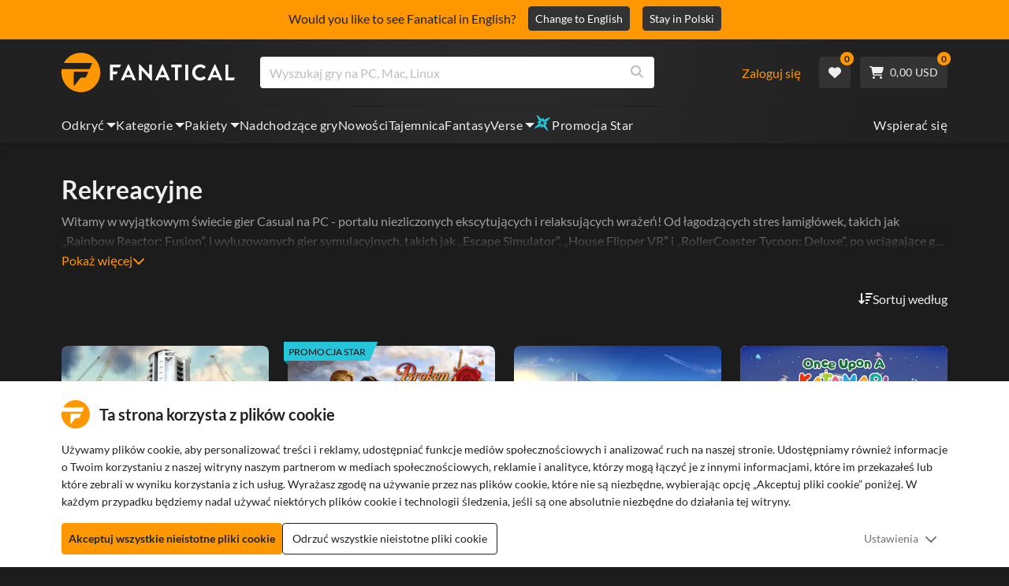

--- FILE ---
content_type: text/html; charset=utf-8
request_url: https://www.fanatical.com/pl/game/lines
body_size: 139606
content:
<!DOCTYPE html><html lang="pl"><head><meta charset="utf-8"><meta httpequiv="content-language" content="pl"><meta property="og:site_name" content="Fanatical"><meta property="og:type" content="website"><meta name="twitter:card" content="summary_large_image"><meta name="twitter:site" content="@Fanatical"><meta name="twitter:creator" content="@Fanatical"><meta name="viewport" content="width=device-width,initial-scale=1"><title>Fanatical</title><link href="https://w2m9492ddv-dsn.algolia.net" rel="preconnect" crossorigin=""><link href="https://ef.fanatical.com" rel="preconnect" crossorigin=""><link href="https://connect.facebook.net" rel="preconnect" crossorigin=""><link href="https://js-agent.newrelic.com" rel="preconnect" crossorigin=""><link href="https://www.gstatic.com" rel="preconnect" crossorigin=""><link href="https://sentry.io" rel="preconnect" crossorigin=""><link href="https://accounts.google.com" rel="preconnect" crossorigin=""><link rel="manifest" href="/manifest.json"><link rel="preconnect" href="https://fonts.gstatic.com"><link rel="preload" href="https://fonts.googleapis.com/css2?family=Montserrat:wght@300;
    400;700;900&amp;display=swap" as="style" onload="this.onload=null,this.rel=&quot;stylesheet&quot;"><script>!function(e,t,a,n,g){e[n]=e[n]||[],e[n].push({"gtm.start":(new Date).getTime(),event:"gtm.js"});var m=t.getElementsByTagName(a)[0],r=t.createElement(a);r.async=!0,r.src="https://www.googletagmanager.com/gtm.js?id=GTM-KX5XG73",m.parentNode.insertBefore(r,m)}(window,document,"script","dataLayer")</script><script>window.GlobalSnowplowNamespace=window.GlobalSnowplowNamespace||[],window.GlobalSnowplowNamespace.push("snowplow"),window.snowplow=function(){(window.snowplow.q=window.snowplow.q||[]).push(arguments)},window.snowplow.q=window.snowplow.q||[],window.snowplow("newTracker","cf","ij.fanatical.com",{appId:"FanaticalReact",cookieDomain:".fanatical.com",contexts:{webPage:!1,performanceTiming:!1}});const sMatch=(" "+document.cookie).match(new RegExp("[; ]sp=([^\\s;]*)")),networkId=sMatch?unescape(sMatch[1]):"";window.snowplow("trackStructEvent","pageload","pageload",networkId),function(e,o,n,a,w,d,i,s){for(k in e.moengage_object=w,t={},q=function(o){return function(){(e.moengage_q=e.moengage_q||[]).push({f:o,a:arguments})}},f=["track_event","add_user_attribute","add_first_name","add_last_name","add_email","add_mobile","add_user_name","add_gender","add_birthday","destroy_session","add_unique_user_id","moe_events","call_web_push","track","location_type_attribute"],h={onsite:["getData","registerCallback"]},f)t[f[k]]=q(f[k]);for(k in h)for(l in h[k])null==t[k]&&(t[k]={}),t[k][h[k][l]]=q(k+"."+h[k][l]);d=o.createElement(n),i=o.getElementsByTagName(n)[0],d.async=1,d.src="https://cdn.moengage.com/webpush/moe_webSdk.min.latest.js",i.parentNode.insertBefore(d,i),e.moe=e.moe||function(){return s=arguments[0],t},d.onload=function(){s&&(e[w]=moe(s))}}(window,document,"script",0,"Moengage")</script><link rel="icon" sizes="192x192" href="https://cdn.fanatical.com/production/icons/fanatical-icon-android-chrome-192x192.png"><link rel="apple-touch-icon" sizes="180x180" href="https://cdn.fanatical.com/production/icons/fanatical-icon-apple-touch-icon-180x180.png"><link rel="apple-touch-icon" sizes="152x152" href="https://cdn.fanatical.com/production/icons/fanatical-icon-apple-touch-icon-152x152.png"><link rel="apple-touch-icon" href="https://cdn.fanatical.com/production/icons/fanatical-icon-apple-touch-icon-120x120.png"><link rel="shortcut icon" type="image/png" sizes="32x32" href="https://cdn.fanatical.com/production/icons/favicon-32x32.png"><link rel="shortcut icon" href="https://cdn.fanatical.com/production/icons/favicon.ico"><link rel="mask-icon" href="https://cdn.fanatical.com/production/icons/pinned-icon.svg" color="#222222"><meta name="theme-color" content="#212121"><link rel="chrome-webstore-item" href="https://chromewebstore.google.com/detail/fanatical-pc-game-price-c/fifbkhhgkgphkjjnjkgdfknbkkgapnca"><meta name="robots" content="max-snippet:-1, max-video-preview:-1, max-image-preview:large"><script id="locale">window.locale = 'pl';
      window.translations = {".redeemgiftshare.giftredeemlink":"Odbiorca linku do realizacji prezentu",".steam-modal-question.answerthree":"Prawdopodobnie twoje konto Steam jest ograniczone. Nielimitowane konto Steam to takie, które wydało co najmniej 5,00 USD w sklepie Steam. Jeśli Twoje konto jest nieograniczone i masz problemy z jego połączeniem, możesz skontaktować się z naszym zespołem wsparcia tutaj {link}.",".wishlistsharecopyfield.wishlistlink":"Link do listy życzeń","AsterixProducts.seoBlurb":"Witaj w Galii! Dołącz do Asterixa, Obelixa i ich wioski nieustraszonych Galów, którzy przechytrzają Rzymian, odkrywają nowe ziemie i serwują epickie śmiechy. Komiksowe wydania omnibusowe zbierają ich legendarne eskapady w jedną nie do pobicia kolekcję — idealną dla nowych czytelników i długoletnich fanów! Gotowy dołączyć do ruchu oporu?","AsterixProducts.title":"Omnibusy Asterixa i Obelixa","AutoFAQs.aAge":"Według {ageRatingBoard}, {productName} jest odpowiedni dla graczy w wieku {ageInYears} i starszych.","AutoFAQs.aCategory":"Tak, fanatyczni użytkownicy oznaczyli {productName} jako {categoryName}","AutoFAQs.aCriticRecommends":"{percentRecommended}% krytyków na Metacritic poleca {productName}. Metascore wynosi {ratingScore} na 100.","AutoFAQs.aCriticRecommendsAcclaimed":"Tak, {productName} ma szeroki konsensus krytyczny.","AutoFAQs.aDeckSupportPlayable":"Tak, {productName} nie jest w pełni zweryfikowane na Steam Deck, ale wydawca twierdzi, że można go odtwarzać na Steam Deck.","AutoFAQs.aDeckSupportUnsupported":"Nie, {productName} nie można obecnie grać na Steam Deck.","AutoFAQs.aDeckSupportVerified":"Tak, {productName} to zweryfikowany pokład Steam.","AutoFAQs.aDevelopers":"{productName} został opracowany przez {developersList}","AutoFAQs.aDifficultyEasy":"{easyPercentage}% użytkowników GameFAQs stwierdziło, że {productName} jest proste lub łatwe.","AutoFAQs.aDifficultyHard":"{hardPercentage}% użytkowników GameFAQ stwierdziło, że {productName} jest trudne lub bezlitosne.","AutoFAQs.aDifficultyJustRight":"{justRightPercentage}% użytkowników GameFAQ stwierdziło, że poziom trudności jest w sam raz.","AutoFAQs.aDifficultyPrefixEasy":"Zrelaksuj się i ciesz się!","AutoFAQs.aDifficultyPrefixHard":"Czy jesteś gotowy na wyzwanie?","AutoFAQs.aDifficultyPrefixJustRight":"Gdzieś po środku.","AutoFAQs.aDlc":"Dostępne DLC dla {baseGameName} obejmują {dlcList}","AutoFAQs.aDlcParent":"Tak, będziesz potrzebować {baseGameName} na tej samej platformie, aby zagrać {productName}.","AutoFAQs.aEditionContents":"{editionName} zawiera:","AutoFAQs.aEditionsCount":"Jest {editionCount} wydań. Są {editionNameList}","AutoFAQs.aFeature":"Tak. Fanatyczni użytkownicy oznaczyli {productName} jako posiadającego {featureName}","AutoFAQs.aGenre":"Fanatyczni użytkownicy oznaczyli {productName} jako {genreList}","AutoFAQs.aHeadsetList":"{productName} można grać na tych goglach VR:","AutoFAQs.aHeadsetSingle":"Tak, {productName} obsługuje {headsetName}","AutoFAQs.aLinux":"Tak, {productName} obsługuje Linuksa.","AutoFAQs.aMac":"Tak, {productName} obsługuje system MacOS.","AutoFAQs.aOtherDlc":"Dostępne DLC dla {baseGameName} obejmują {dlcList}","AutoFAQs.aPlayTime":"Średni czas gry dla użytkowników GameFAQ wynosi {averageHours} godzin.","AutoFAQs.aPlayTimeExtra":"{userPercentage}% użytkowników grało w {productName} przez ponad {numberOfHours} godziny.","AutoFAQs.aPublishers":"{productName} jest publikowane przez {publishersList}","AutoFAQs.aReleasePost":"{productName} został wydany {releaseDate}","AutoFAQs.aReleasePre":"{productName} będzie dostępne od {releaseDate}.","AutoFAQs.aReleasePreEarly":"{productName} będzie dostępny w ramach wczesnego dostępu w dniu {earlyAccessDate}. Całość ukaże się {releaseDate}.","AutoFAQs.aReleasePreEarlyNow":"{productName} jest już dostępny w ramach wczesnego dostępu. Całość ukaże się {releaseDate}.","AutoFAQs.aTheme":"Fanatyczni użytkownicy oznaczyli {productName} jako {themeList}","AutoFAQs.aUserRecommends":"{percentRecommended}% użytkowników Fanatical poleca {productName}. Średnia ocena recenzji to {ratingScore}","AutoFAQs.aVrRequiredNo":"Nie, VR jest opcjonalna w wersji {productName}","AutoFAQs.aVrRequiredYes":"Tak, {productName} dotyczy tylko VR","AutoFAQs.aisGood":"Tak, {percentRecommendedUser}% użytkowników Fanatical i {percentRecommendedCritic}% krytyków na Metacritic poleca {productName}.","AutoFAQs.qAge":"Jaka jest kategoria wiekowa {productName}?","AutoFAQs.qCategory":"Czy {productName} to {categoryName}?","AutoFAQs.qCriticRecommends":"Czy {productName} cieszy się uznaniem krytyków?","AutoFAQs.qDeckSupport":"Czy mogę grać w {productName} na Steam Deck?","AutoFAQs.qDevelopers":"Kto opracował {productName}?","AutoFAQs.qDifficulty":"Jak trudne jest {productName}?","AutoFAQs.qDifficultyEasy":"Czy {productName} jest łatwe?","AutoFAQs.qDifficultyHard":"Czy {productName} jest trudne?","AutoFAQs.qDlc":"Jakie DLC są dostępne dla {baseGameName}?","AutoFAQs.qDlcParent":"Czy potrzebuję podstawowej wersji gry, aby grać w {productName}?","AutoFAQs.qEarlyAccess":"Kiedy będzie wczesny dostęp dla {productName}?","AutoFAQs.qEditionContents":"Co przychodzi z {editionNameFull}?","AutoFAQs.qEditionsCount":"Ile jest wydań liczby {baseGameName}?","AutoFAQs.qFeature":"Czy {productName} ma {featureName}?","AutoFAQs.qGenre":"Jaki gatunek to {productName}?","AutoFAQs.qHeadsetList":"Jakie zestawy VR są obsługiwane przez {productName}?","AutoFAQs.qHeadsetSingle":"Czy mogę grać {productName} na {headsetName}?","AutoFAQs.qLinux":"Czy mogę grać w {productName} na Linuksie?","AutoFAQs.qMac":"Czy mogę grać w {productName} na MacOS?","AutoFAQs.qMacSpec":"Jakiego sprzętu Mac potrzebuję, aby grać w {productName}?","AutoFAQs.qMacSpecMin":"Jaka jest minimalna specyfikacja sprzętu Mac dla {productName}?","AutoFAQs.qMacSpecRec":"Jaka jest zalecana specyfikacja sprzętu Mac dla {productName}?","AutoFAQs.qOtherDlc":"Jakie inne DLC są dostępne dla {baseGameName}?","AutoFAQs.qPlayTime":"Ile czasu zajmuje gra w {productName}?","AutoFAQs.qPreorderBonus":"Jaki jest bonus za zamówienie w przedsprzedaży za {productName}?","AutoFAQs.qPublishers":"Przez kogo {productName} jest publikowane?","AutoFAQs.qReleasePost":"Kiedy wydano {productName}?","AutoFAQs.qReleasePre":"Kiedy ukaże się {productName}?","AutoFAQs.qSpec":"Jakiego sprzętu komputerowego potrzebuję, aby zagrać w {productName}?","AutoFAQs.qSpecMin":"Jaka jest minimalna specyfikacja sprzętu komputera PC dla {productName}?","AutoFAQs.qSpecRec":"Jaka jest zalecana specyfikacja sprzętu komputera PC dla {productName}?","AutoFAQs.qTheme":"Jakie tematy ma {productName}?","AutoFAQs.qUserRecommends":"Co użytkownicy myślą o {productName}?","AutoFAQs.qVrRequired":"Czy do gry {productName}wymagana jest VR?","AutoFAQs.qisGood":"Czy {productName} to dobra gra?","BadgeSlash.label.bundle":"Ekskluzywny pakiet","BadgeSlash.label.buynow":"Kup Teraz","BadgeSlash.label.category":"Kategoria Wyprzedaż","BadgeSlash.label.downloadandplay":"Pobierz i graj","BadgeSlash.label.earlyaccess":"Dostępne {date}","BadgeSlash.label.earlyaccess,now":"Ale już","BadgeSlash.label.flashdeal":"Błyskawiczna okazja","BadgeSlash.label.franchisesale":"Wyprzedaż franczyzy","BadgeSlash.label.just-launched":"Właśnie uruchomiono","BadgeSlash.label.new":"Nowy","BadgeSlash.label.preorder":"Wydania {date}","BadgeSlash.label.publishersale":"Wyprzedaż wydawcy","BadgeSlash.label.sitewide":"Wyprzedaż w całej witrynie","BadgeSlash.label.stardeal":"Promocja Star","BundleGameDetails.UserRatings":"{userReviewTotalRatings} Oceny użytkowników","BundleRedesignTierBoxes.bestvalue":"Najlepsza wartość","BundleRedesignTierBoxes.products":"{count} Produkty","BundleRedesignTieredProducts.products":"{count} Produkty","BundleRedesignTieredProducts.recommendedForYou":"Polecane dla Ciebie","CartMoveToWishlist.addtowishlist":"Przejdź do listy życzeń","CartMoveToWishlist.cancel":"Anuluj","CartMoveToWishlist.messageOne":"Umieść go na swojej liście życzeń, a my powiadomimy Cię, kiedy trafi do sprzedaży lub zostanie dodany do pakietu.","CartMoveToWishlist.messageTwo":"Możesz także udostępnić swoją listę życzeń rodzinie lub znajomym, dzięki czemu za każdym razem otrzymasz idealny prezent!","CartMoveToWishlist.title":"Przenieść ten przedmiot na swoją listę życzeń?","CharityLeaderboard.title":"Ranking najlepszych współtwórców","DateOfBirth.day":"Dzień","DateOfBirth.error.day":"Wybierz dzień","DateOfBirth.error.month":"Wybierz miesiąc","DateOfBirth.error.year":"Wybierz rok","DateOfBirth.month":"Miesiąc","DateOfBirth.year":"Rok","DonationTotal.Heading.donated":"Darowizna","DonationTotal.Heading.donated-so-far":"Do tej pory ofiarowane","DonationTotal.SoldOut.copy":"Dziękuję wszystkim ofiarodawcom. Jeśli przegapiłeś i nadal chcesz przekazać darowiznę na wsparcie pracy {charityName}, proszę {link} aby przejść do ich strony internetowej.","DonationTotal.SoldOut.copy.link":"Kliknij tutaj","DonationTotal.SoldOut.copynodonationlink":"Dziękuję wszystkim ofiarodawcom.","DonationTotal.SoldOut.title":"Przepraszamy, ten pakiet jest już niedostępny","DonationTotal.SubText.topdonation":"Największa darowizna: {topDonaterName} {topDonaterPrice}","DonationTotal.viewleaderboard":"Wyświetl tabelę wyników","E000":"Brak identyfikatora AnonId","E001":"Wprowadź adres e-mail","E002":"Proszę wpisać aktualny adres e-mail","E003":"proszę wprowadzić hasło","E004":"Wybierz silniejsze hasło","E005":"Hasło musi mieć mniej niż 100 znaków","E006":"Proszę wpisać aktualny adres e-mail","E007":"Proszę wpisać aktualny adres e-mail","E100":"Nieprawidłowy adres e-mail lub hasło","E201":"Zresetuj swoje hasło","E202":"Nieznany błąd hasła","E301":"Konto z tym adresem e-mail już istnieje","E401":"Brak danych na Facebooku","E402":"Weryfikacja na Facebooku nie powiodła się","E403":"Konto z tym adresem e-mail już istnieje, zaloguj się za pomocą swojego hasła, użyj magicznego logowania lub zresetuj hasło","E501":"Logowanie nie powiodło się, prosimy o dłuższą przerwę między próbami logowania","E502":"Wystąpił nieoczekiwany błąd","E601":"Niepoprawny kod dwuczynnikowy","E602":"Nieprawidłowy token","E701":"Brakujące dane Google","E702":"Walidacja Google nie powiodła się","E703":"Pliki cookie nie są włączone w obecnym środowisku.","E800":"Nieoczekiwany błąd logowania do Fandomu - spróbuj ponownie lub użyj innej metody logowania","E8000":"Brak identyfikatora AnonId","E8004":"Wyświetlana nazwa nie może zawierać obraźliwego słowa","E801":"Brakujące dane logowania do Fandomu — spróbuj ponownie lub użyj innej metody logowania","E802":"Logowanie do Fandomu nie powiodło się - spróbuj ponownie lub użyj innej metody logowania","E803":"Twoje konto na Fandomie nie jest potwierdzone. Potwierdź swój adres e-mail w Fandomie i spróbuj zalogować się ponownie lub spróbuj użyć innej metody logowania","ExtensionMidPageBanner.assistant":"Porównanie cen gier na PC","ExtensionMidPageBanner.browserextension":"Rozszerzenie przeglądarki","ExtensionMidPageBanner.bullet.five":"Bezpieczne rozszerzenie przeglądarki","ExtensionMidPageBanner.bullet.four":"Ekskluzywne rabaty","ExtensionMidPageBanner.bullet.one":"Porównaj ceny podczas przeglądania","ExtensionMidPageBanner.bullet.three":"Zwiększona prywatność","ExtensionMidPageBanner.bullet.two":"Automatycznie stosuj kupony","ExtensionMidPageBanner.button.try-now":"Zainstaluj teraz","ExtensionMidPageBanner.fanatical":"Fanatical","ExtensionMidPageBanner.fanaticalassistant":"Fanatical porównanie cen gier na PC","ExtensionMidPageBanner.new-and-improved":"Nowe i ulepszone","ExtensionMidPageBanner.text.intro":"Nigdy nie przegapisz żadnej świetnej okazji dzięki The Fanatical Extension","FeaturedTab.messageBlock.lastChance":"Zamów już teraz w przedsprzedaży","FeaturedTab.messageBlock.outnow":"Już teraz","GamingHubHeader.introText.p1":"Dostosuj, trenuj i wygrywaj wszędzie dzięki nowemu pulpitowi do gier.","GamingHubHeader.introText.p2":"Dostępne na wszystkich komputerach z systemem Windows 10 i 11.","GamingHubHeader.title":"Centrum gier Omen","GamingHubHeader.title.introducing":"Przedstawiamy","HallOfFame.sofar":" Dotychczas","HowToGiftBanner.heading":"Jak podarować grę","HowToGiftBanner.heading-gift-card":"Jak podarować produkt","HowToGiftBanner.link.large":"Powrót do Przewodnika po prezentach","HowToGiftBanner.modal.button.close":"Blisko","HowToGiftBanner.modal.heading":"Jak podarować grę","HowToGiftBanner.point.mobile":"Dowiedz się, jak cyfrowo podarować grę w kilku prostych krokach.","HowToGiftBanner.point.one.text":"Znajdź idealny prezent i dodaj go do koszyka. Pamiętaj, aby zaznaczyć pole wyboru „Podaruj to zamówienie” w kasie.","HowToGiftBanner.point.one.title":"Dodaj do koszyka","HowToGiftBanner.point.three.text":"Dokonaj zakupu jak zwykle i zrelaksuj się! W razie potrzeby możesz zmienić dowolne dane w obszarze Konta.","HowToGiftBanner.point.three.title":"Kompletne zamówienie","HowToGiftBanner.point.two.text":"Wprowadź dane odbiorcy, napisz osobistą wiadomość, wybierz motyw i ustaw datę, w której chcesz otrzymać prezent.","HowToGiftBanner.point.two.title":"Spersonalizuj prezent","HpOmenGamingHub.button.find-out-more":"Pobierz w omen","HpOmenGamingHub.text.unlock-games":"Odblokuj gry: Odblokuj nowe gry za darmo, korzystając z OMEN Gaming Hub. Gry są aktualizowane co tydzień, więc zawsze jest w co grać. Obecnie dostępne tylko w USA, Chinach, Wielkiej Brytanii, Indiach i Meksyku.","HybridSaleContent.browse.game-bundles":"Pakiety gier","HybridSaleContent.browse.game-under-five":"Gry poniżej {price}","HybridSaleContent.browse.multiplayer":"Gry wieloosobowe","HybridSaleContent.browse.new-and-upcoming":"Nadchodzące i nowe wydania","HybridSaleContent.browse.steam-deck-games":"Gry Steam Deck","HybridSaleContent.browse.top-deals":"{name} Oferty","HybridSaleContent.heading.explore":"Odkryj oferty gier na PC","HybridSaleContent.heading.explore.sale":"Odkryj {saleDisplayName}","MyGamesSection.button.find-out-more":"Pobierz w Omen","MyGamesSection.label.my-games":"Moje gry","MyGamesSection.subtitle.game-time":"Czas gry","MyGamesSection.subtitle.launcher":"Wyrzutnia","MyGamesSection.text.game-time":"Śledź swoje godziny dzięki funkcji Czas Gry. Gra się nie kończy, dopóki sam jej nie powiesz.","MyGamesSection.text.launcher":"Więcej zabawy, mniej chowanego. Panel to najprostszy sposób na znalezienie i uruchomienie gier z biblioteki.","MyGamesSection.title.longer":"Dłużej.","MyGamesSection.title.play":"Grać","MyGamesSection.title.play-better":"Graj lepiej.","MyGamesSection.title.wherever":"Wszędzie gdzie.","MyWishlist.recommededforyou":"Polecane dla ciebie","OnSalePage.seodesc":"Bestsellery świetnych gier na PC, Maca i Linuksa od ponad 750 najlepszych wydawców. Niezależnie od tego, czy szukasz najnowszych, najlepszych gier, czy jednego z naszych ekskluzywnych zestawów, jesteśmy fanatykami, aby zawsze dostarczać Ci najlepsze oferty na świecie.","OnSalePage.seotitle":"Promocje na gry na PC - Gry i klucze Steam w sprzedaży","OperaGxCard.bullets.four":"Wbudowana darmowa sieć VPN.","OperaGxCard.bullets.one":"Zużywa o 80% mniej pamięci RAM.","OperaGxCard.bullets.three":"Zintegrowano Twitch i Discord na pasku bocznym.","OperaGxCard.bullets.two":"Ograniczniki procesora, pamięci RAM i sieci.","OperaGxCard.button.download":"Bezpłatne pobieranie","OperaGxCard.button.more":"Pobierz teraz","OperaGxCard.button.no":"Nie, dziękuję","OperaGxCard.heading":"Opera GX: przeglądarka dla graczy","OperaGxCard.install":"Dołączone do Twojego rozdania za darmo! Uzyskaj niezrównane wrażenia z grania i przeglądania na urządzeniach mobilnych i komputerach stacjonarnych.","OperaGxCard.modal.text":"Uzyskaj niezrównane wrażenia z gier i przeglądania Internetu na urządzeniach mobilnych i komputerach stacjonarnych.","OperaGxCard.modal.title":"Opera GX: Przeglądarka dla graczy","PAP000":"Wystąpił nieoczekiwany problem z Twoją płatnością, spróbuj ponownie lub skontaktuj się z pomocą techniczną","PAP001":"ApplePay odrzucił to zamówienie. Może się to zdarzyć z wielu powodów, w tym z błędnych danych karty. Spróbuj ponownie lub skontaktuj się z pomocą techniczną","PAP002":"Wystąpił nieoczekiwany problem z ApplePay, spróbuj ponownie lub skontaktuj się z pomocą techniczną","PAP003":"Nie można załadować ApplePay. Spróbuj innej metody płatności","PB001":"Brak niektórych wymaganych danych rozliczeniowych","PB002":"Błąd podczas zapisywania szczegółów rozliczeniowych, spróbuj ponownie","PB003":"Nieprawidłowe pola rozliczeniowe","PC001":"Należy wprowadzić nazwisko posiadacza karty","PE000":"Wystąpił nieoczekiwany problem z Twoją płatnością, spróbuj ponownie lub skontaktuj się z pomocą techniczną","PE001":"Nie mogliśmy znaleźć Twojego zamówienia. Proszę spróbuj ponownie","PE002":"Wystąpił problem z Twoimi szczegółami płatności. Proszę spróbuj ponownie","PE003":"Twoje konto zalogowanego użytkownika zostało zmienione podczas płatności. Proszę spróbuj ponownie","PE004":"Twój adres IP zmienił się podczas płatności. Proszę spróbuj ponownie","PE005":"Nie można zrealizować płatności, spróbuj ponownie lub skontaktuj się z naszym działem wsparcia","PE006":"Nie można zrealizować płatności, spróbuj ponownie lub skontaktuj się z naszym działem wsparcia","PE007":"Nie można ustawić metody płatności jako podstawowej","PE008":"Upłynął limit czasu procesu płatności, prześlij zamówienie ponownie","PES000":"Wystąpił nieoczekiwany problem z Twoim kuponem, skontaktuj się z pomocą techniczną","PES001":"Nie znaleziono zamówienia","PES002":"Zamówienie już przetworzone","PES003":"Zamówienie nieważne","PGD000":"Wystąpił nieoczekiwany problem z Twoją płatnością, spróbuj ponownie lub skontaktuj się z pomocą techniczną","PGD001":"Nie mogliśmy znaleźć Twojego zamówienia. Proszę spróbuj ponownie","PGD002":"Nie mogliśmy znaleźć Twojego zamówienia. Proszę spróbuj ponownie","PGD003":"Nie można zrealizować płatności, spróbuj ponownie lub skontaktuj się z naszym działem wsparcia","PGD004":"Twój dostawca usług płatniczych odrzucił to zamówienie. Może się to zdarzyć z wielu powodów, w tym z błędnych danych karty. Spróbuj ponownie lub skontaktuj się z pomocą techniczną","PGP000":"Wystąpił nieoczekiwany problem z Twoją płatnością, spróbuj ponownie lub skontaktuj się z pomocą techniczną","PGP001":"Google Pay odrzucił to zamówienie. Może się to zdarzyć z wielu powodów, w tym z błędnych danych karty. Spróbuj ponownie lub skontaktuj się z pomocą techniczną","PGP002":"Wystąpił nieoczekiwany problem z Google Pay, spróbuj ponownie lub skontaktuj się z pomocą techniczną","PGP003":"Nie udało się załadować Google Pay. Spróbuj innej metody płatności","PP000":"Wystąpił nieoczekiwany problem z Twoją płatnością PayPal, spróbuj ponownie lub skontaktuj się z pomocą techniczną","PP001":"Wystąpił nieoczekiwany problem z Twoją płatnością PayPal, spróbuj ponownie","PP002":"Anulowałeś płatność PayPal, spróbuj ponownie lub wybierz inną metodę","PPP000":"Wystąpił nieoczekiwany problem z Twoją płatnością PayPal. Spróbuj ponownie lub wybierz inną metodę płatności","PPS002":"Wystąpił problem z Twoimi szczegółami płatności. Proszę spróbuj ponownie","PSC000":"Nie udało się usunąć zapisanej karty, skontaktuj się z pomocą techniczną","PSC001":"Nie udało się usunąć zapisanej karty, nie znaleziono odniesienia użytkownika. Proszę spróbuj ponownie","PSC002":"Nie udało się usunąć zapisanej karty, nie znaleziono numeru referencyjnego karty. Proszę spróbuj ponownie","PSC003":"Wystąpił błąd podczas próby usunięcia zapisanej karty. Spróbuj ponownie lub skontaktuj się z pomocą techniczną","PageNotFound.header.button":"Przejdź do strony głównej","PageNotFound.header.h1":"Ups! Strona nie znaleziona!","PageNotFound.header.text":"Nie możemy znaleźć strony, której szukasz. Spróbuj skorzystać z paska wyszukiwania powyżej lub przejdź do strony głównej.","PageNotFound.search-hits.title":"Oto, czego naszym zdaniem szukałeś","PageNotFound.top-sellers.title":"Poznaj nasze najlepiej sprzedające się produkty","PeakPerformance.button.find-out-more":"Pobierz w omen","PeakPerformance.button.watch-video":"Obejrzyj wideo","PeakPerformance.label":"Optymalizator","PeakPerformance.text":"Zwolnij pamięć RAM, steruj procesorem, kartą graficzną i nie tylko, aby Twoja maszyna działała płynnie.","PeakPerformance.title.get-peak":"Zdobądź szczyt","PeakPerformance.title.performance":"wydajność","PickAndMixAddAll.addall":"Dodaj wszystko dla {price}","PickAndMixAddAll.button.addalltocart":"Dodać wszystko","PickAndMixAddAll.button.removeallfromcart":"Usuń wszystko","PickAndMixCard.details":"Szczegóły","PickAndMixCard.productdetails":"Szczegóły Produktu","PickAndMixDesktopLayout.coupon.description":"Wydaj {price} lub więcej i od razu otrzymaj bezpłatny kupon, który możesz wykorzystać na maksymalnie 10 utworów. Zostanie on automatycznie dodany do Twojego zamówienia","PickAndMixDesktopLayout.dlc.description.parent":"Ta zawartość wymaga {parent} na tej samej platformie, aby móc grać","PickAndMixDesktopLayout.dlc.title":"Zawartość do pobrania.","PickAndMixDesktopLayout.freecoupon.title":"Darmowy kupon:","PickAndMixDesktopLayout.savemoremessage":"Zbuduj własny Bundle z {savingText}. Dodaj {bundleType} , aby zacząć oszczędzać. Im więcej dodasz, tym więcej zaoszczędzisz!","PickAndMixDesktopLayout.savingText":"{firstTierQuantity} za {firstTierPrice}","PickAndMixMobileLayout.coupon.description":"Wydaj {price} lub więcej i od razu otrzymaj bezpłatny kupon, który możesz wykorzystać na maksymalnie 10 utworów. Zostanie on automatycznie dodany do Twojego zamówienia","PickAndMixMobileLayout.dlc.description.parent":"Ta zawartość wymaga {parent} na tej samej platformie, aby móc grać","PickAndMixMobileLayout.dlc.title":"Zawartość do pobrania.","PickAndMixMobileLayout.freecoupon.title":"Darmowy kupon:","PickAndMixMobileLayout.savemoremessage":"Zbuduj własny Bundle z {savingText}. Dodaj {bundleType} , aby zacząć oszczędzać. Im więcej dodasz, tym więcej zaoszczędzisz!","PickAndMixMobileLayout.savingText":"{firstTierQuantity} za {firstTierPrice}","PickAndMixNoProducts.regionLocked.other":"Oto niektóre z naszych innych świetnych pakietów, które są dostępne dla Ciebie.","PickAndMixNoProducts.regionLocked.title":"Przepraszamy, wersja {name} nie jest dostępna w Twoim regionie","PickAndMixProductPage.aboutTitle":"O tym pakiecie","PickAndMixSubtotal.gotocart":"Idź do wózka","PickAndMixSubtotal.subtotal":"Podsuma","PickAndMixTierBoxes.bestvalue":"Najlepsza wartość","PickAndMixTierBoxes.peritem":"Za sztukę","PicksForYouGetStartedModal.point1text":"Spersonalizowana kolejka oparta na Twojej liście życzeń, zakupach i historii przeglądania.","PicksForYouGetStartedModal.point1title":"Odkryj nową grę","PicksForYouGetStartedModal.point2text":"Dodaj do koszyka, listy życzeń lub przejdź do następnej rekomendacji.","PicksForYouGetStartedModal.point2title":"Proste działania","PicksForYouGetStartedModal.point3text":"Każdy wybór staje się mądrzejszy, im więcej interakcji.","PicksForYouGetStartedModal.point3title":"Dostosowane do Ciebie","PicksForYouGetStartedModal.startexploring":"Zacznij odkrywać","PicksForYouGetStartedModal.title":"Witamy w Fanatical Picks for You","PnmSelectedGameCollapsible.itemsaddedtoyourbundle":"przedmioty dodane do Twojego pakietu pojawią się tutaj","PnmSelectedGameCollapsible.selecteditems":"Wybrane przedmioty","PreferenceCard.switch":"{switchText}","PreferenceCard.title":"{title}","ProductDLCPage.description":"Przeglądaj wszystkie dostępne dodatki DLC do gry {productName} , aby w pełni wykorzystać możliwości swojej ulubionej gry na PC","ProductDLCPage.editionTitle":"Wszystkie {productName} wydania","ProductDLCPage.seotitle":"{productName} DLC","ProductDLCPage.title":"{productName} DLC","ProductListingControls.button.filter.hide":"Ukryj filtry","ProductListingControls.button.filter.show":"Filtr","ProductListingControls.resultcount":"{resultCount} Wyniki","ProductListingControls.showing-results":"Wyświetlanie {number} produktów","ProductListingControls.sort.label":"Sortować:","ProductListingModal.clear":"Wyczyść filtry","ProductListingModal.modal.button.view":"Wyświetl {number} wyników","ProductListingModal.modal.header":"Filtry","ProductListingPage.clear":"Wyczyść filtry","ProductPanel.messageBlock.lastChance":"Ostatnia szansa na uratowanie","ProductsMegaMenuTabLink.label.new":"Nowy","Recommended.header":"Fanatyczni gracze polecają","SPD001":"Błąd ładowania form płatności, spróbuj ponownie","SquadUp.button.explore-oasis-live":"Przeglądaj Oazę na żywo","SquadUp.button.watch-video":"Obejrzyj wideo","SquadUp.label":"Przedstawiamy Oazę na żywo","SquadUp.subtitle":"Czas gry","SquadUp.text":"Wirtualny pokój dla Ciebie i Twoich znajomych do wspólnej zabawy. Wyjść razem. Porozmawiajcie razem o śmieciach. Walcz razem.","SquadUp.title":"Zbierz drużynę. Chodźmy.","StandardUpsellModal.UserRatings":"{userReviewTotalRatings} Oceny użytkowników","StandardUpsellModal.adding":"Dodawanie","StandardUpsellModal.addtocart":"Dodaj do koszyka","SuspiciousCountryChallenge.country-further":"Otwórz wiadomość e-mail, którą do Ciebie wysłaliśmy, i wpisz 6-literowy kod weryfikacyjny w polu poniżej.","SuspiciousCountryChallenge.country-intro":"Przepraszamy za to, musimy tylko sprawdzić, czy to na pewno Ty","SuspiciousCountryChallenge.country-title":"Sprawdź kraj","TMP1":"Aktualnie aktualizujemy nasz system płatności. Spróbuj ponownie za kilka minut.","TieredUpsellModal.shopall":"Kupuj wszystkie wyprzedaże","TieredUpsellModal.spend":"Wydawać","TieredUpsellModal.spend12":"Darmowa gra tajemnicza","TieredUpsellModal.spend20":"Darmowa „bardzo pozytywna” gra tajemnicza","TieredUpsellModal.spend30":"Darmowa, „w przeważającej mierze pozytywna” gra-zagadka","ValidCoupon.button.apply":"Zastosuj kupon","ValidCoupon.button.exclusions-apply":"Wyjątki mają zastosowanie.","ValidCoupon.description.min-spend":"gdy wydasz co najmniej {min}","ValidCoupon.description.money":"Zapisz {money} za pomocą kodu {code} {minSpend}. {exclusionsApply}","ValidCoupon.description.percent":"Zaoszczędź {percent}% z kodem {code} {minSpend}. {exclusionsApply}","VisibleVoucher.button.apply":"Zastosuj kupon","VisibleVoucher.button.exclusions":"Obowiązują wyłączenia","VisibleVoucher.modal.button.close":"Blisko","VisibleVoucher.modal.title":"Warunki kuponu","VisibleVoucher.text.save-extra":"Zaoszczędź dodatkowo","VoucherDeliveryBanner.button-text":"Dowiedz się więcej","VoucherDeliveryBanner.emailedToYou":"Otrzymaj kupon e-mailem przy zakupie. Obowiązują wyjątki","VoucherDeliveryBanner.modal.terms.sub":"Aby otrzymać ten kupon, złóż zamówienie spełniające następujące warunki:","VoucherDeliveryBanner.modal.terms.title":"Warunki kwalifikacji kuponu","VoucherDeliveryBanner.offnextOrder":"od następnego zamówienia","WeeklyGames.button.find-out-more":"Pobierz w omen","WeeklyGames.label":"Nagrody","WeeklyGames.subtitle.unlock-games":"Odblokuj gry","WeeklyGames.subtitle.win-prizes":"Wygraj nagrody","WeeklyGames.text.win-prizes":"Zdobywaj ekskluzywne nagrody, grając w gry, które kochasz. Aktywuj OMEN Gaming Hub i weź udział w codziennych wyzwaniach, aby wygrać przedmioty w grze, a nawet prawdziwe towary. Zacznij wygrywać już dziś.","WeeklyGames.title":"Wygrywaj gry co tydzień","WelcomeNewUser.secondPurchase":"+ Możesz otrzymać 5% zniżki na drugi zakup","WelcomeNewUser.smallprint":"Zastosuj pełne T&C","WelcomeNewUser.title":"Tutaj znajdziesz najlepsze gry na PC, nowości i ogromne rabaty","WelcomeNewUser.viewButton":"Zobacz teraz","WishlistCard.add_to_cart":"Dodaj do koszyka","WishlistCardDeleteBtn.addtoyourwishlist":"Dodaj do listy życzeń","WishlistCardDeleteBtn.delete":"Usuwać","about.focus.body":"Fanatical, z siedzibą w Wielkiej Brytanii, jest własnością i jest zarządzany przez Fandom, największą na świecie platformę fanowską, z ponad 350 milionami użytkowników miesięcznie. Od ponad 30 lat Focus z powodzeniem współpracuje z twórcami gier na PC i wydawcami o różnej skali. Ponad 30 pracowników pracuje w naszej siedzibie w Staffordshire, a także zdalnie.","about.integrity.body":"W Fanatical dokonaliśmy wyboru, że zawsze będziemy postępować uczciwie. Zapewniamy, że wszystkie nasze produkty są oficjalnie licencjonowane, co przynosi korzyści naszym klientom i partnerom wydawniczym.","about.integrity.header":"Nasza integralność","about.meta":"O | Fanatyczny","about.meta_description":"Misją Fanatical jest pomoc graczom z całego świata w znalezieniu niesamowitych gier w atrakcyjnych cenach. Fanatical pozwala szybko znaleźć to, czego szukasz, spośród ponad 5000 oficjalnie licencjonowanych gier cyfrowych od ponad 1100 wydawców.","about.mission.body":"Naszą misją jest pomoc graczom z całego świata w znalezieniu niesamowitych gier w niesamowitych cenach. Fanatical pozwala szybko znaleźć to, czego szukasz, spośród ponad 16 000 oficjalnie licencjonowanych gier cyfrowych od ponad 1800 wydawców.","about.mission.header":"Rozrywka odblokowana","about.spash_header.subtitle":"Strona wybrana przez ponad 4 miliony fanów gier na całym świecie","about.spash_header.title":"Jesteśmy fanatykami","about.story.body":"Naszą historię rozpoczęliśmy w latach 90., udostępniając wszystkim niedrogie oprogramowanie i gry na PC na płytach CD-ROM. W 2012 roku uruchomiliśmy Bundle Stars, aby sprostać rosnącemu globalnemu zapotrzebowaniu na gry cyfrowe. Nasz sklep internetowy sprzedał od tego czasu ponad 145 milionów kluczy graczom w ponad 200 krajach, wszystkie od oficjalnych wydawców. {break}{break} Przenieśmy się do dziś, a nasza podróż trwa dalej z Fanatical, teraz częścią rodziny Fandom, gdzie nasz cel pozostaje ten sam: zapewnienie najwyższej jakości, wyboru i wartości w cyfrowej rozrywce.","about.story.header":"Nasza historia","about.talk.affiliates.body":"Dołącz do naszej sieci afiliacyjnej","about.talk.affiliates.header":"Partnerzy","about.talk.body":"Zawsze lubimy opinie od naszej społeczności. Skontaktuj się z nami na","about.talk.community":"Grupa społecznościowa","about.talk.header":"Mów do nas","about.talk.marketing.body":"Możliwości partnerstwa","about.talk.marketing.header":"marketingu i PR","about.talk.or":"lub nasz","about.talk.publishers.body":"Współpraca z Fanatykiem","about.talk.publishers.header":"Twórcy i wydawcy gier","about.talk.support":"Zachęcamy do przeglądania naszego {supportLink} w celu uzyskania odpowiedzi na często zadawane pytania naszych użytkowników. Jeśli nie możesz znaleźć tego, czego szukasz, nasz wewnętrzny zespół pomocy z przyjemnością Ci pomoże.","about.talk.supportLink":"Strony wsparcia","about.title":"Około","about.trust.body":"Jesteśmy tylko tak dobrzy, jak mówią nasi klienci. Z ponad {count} recenzjami klientów i oceną „doskonałą” {rating} , Fanatical jest jednym z najwyżej ocenianych oficjalnych sprzedawców gier w wiodącym niezależnym serwisie recenzji Trustpilot.","about.trust.header":"Zaufany przez Ciebie","about.trust.rating":"{score} z 5 gwiazdek","about.ukie.body":"Jesteśmy członkami UKIE, organizacji handlowej zrzeszającej brytyjski przemysł gier i rozrywki interaktywnej.","about.why.body":"Fanatical jest zasilany przez pełen pasji zespół graczy. Niezależnie od tego, czy wywołujemy uśmiech na Twojej twarzy, oszczędzając pieniądze, czy tworząc angażujące treści prezentujące gry, w które chcesz grać, zawsze będziemy dążyć do tego, aby być jednym z Twoich ulubionych miejsc gier.","about.why.header":"Dlaczego jesteśmy fanatykami","account-billing.billing-details.title":"Szczegóły płatności","account-billing.modal.title":"Edytuj szczegóły płatności","account-confirm.account-confirm":"Dziękuję. Twoje konto zostało potwierdzone","account-confirm.header.confirm":"Konto Potwierdź","account-confirm.registering":"Dziękujemy za rejestrację w Fanatical","account-confirm.title":"Konto Potwierdź","account-confirm.view-orders":"Zobacz swoje fanatyczne zamówienia","account-contact-preferences.heading":"Preferencje kontaktu","account-coupons-rewards.heading":"Kupony i nagrody","account-delete-btn":"Usuń konto","account-delete-btn-confirm":"Zamierzasz usunąć swoje konto, ta czynność to {permanent}. Po pomyślnym usunięciu zostaniesz wylogowany.","account-delete-btn-confirm-1":"Proszę wpisać:","account-delete-btn-confirm-2":"jeśli chcesz kontynuować","account-delete-btn-confirm.permanent":"STAŁY","account-delete-btn.cant":"Skontaktuj się z pomocą techniczną, aby usunąć swoje konto","account-delete.form.delete":"Usuń konto","account-delete.modal.title":"Potwierdź usunięcie konta","account-dob.modal.title":"Zaktualizuj swoją datę urodzenia","account-email.form.cancel":"Anuluj","account-email.form.close":"Blisko","account-email.form.confirm":"Potwierdź","account-email.form.newemail":"Nowy adres email:","account-email.message.captcha":"Proszę zaznaczyć pole wyboru ReCaptcha powyżej.","account-email.message.confirm-email":"Wysłaliśmy Ci wiadomość e-mail z potwierdzeniem na adres {email}. Proszę sprawdzić email.","account-email.message.enter-email":"Wprowadź adres e-mail","account-email.modal.title":"Zmień adres email","account-email.table.button.email":"Zmień adres email","account-email.table.title":"Adres e-mail","account-language.changeCurrency":"Zmień wyświetlaną walutę / język","account-language.changeLanguage":"Zmień język","account-language.currency-info":"Kursy wymiany mogą się różnić. Zostaniesz obciążony opłatą ","account-linked-accounts.heading":"Połączone konta","account-linked-accounts.steam":"Steam","account-linked-accounts.title":"Epic","account-login-security.account-delete.desc":"Usunięcie konta jest nieodwracalne i nie można go cofnąć. Po usunięciu konta zostaniesz wylogowany.","account-login-security.account-delete.title":"Usuń konto","account-login-security.account-security.title":"Ochrona Konta","account-login-security.heading":"Logowanie i bezpieczeństwo","account-login-security.login-details.title":"szczegóły logowania","account-login-security.personal-details.title":"Dane osobowe","account-newsletter.preferenceCenter":"Centrum preferencji","account-orders-and-keys.heading":"Historia zamówień i klucze","account-orders-and-keys.orders.body":"Aby zobaczyć zamówienie bardziej szczegółowo i zobaczyć klucze związane z tym zamówieniem, po prostu kliknij {boldOrderKeys} dla odpowiedniego zamówienia.","account-orders-and-keys.viewordersandkeys":"Wyświetl zamówienie i klucze","account-overview.heading":"Przegląd konta","account-password.day":"Dzień","account-password.entercurrentpassword":"Wprowadź swoje obecne hasło","account-password.enterday":"Wprowadź dzień","account-password.entermonth":"Wprowadź miesiąc","account-password.entervaliddob":"Proszę wprowadź poprawną datę","account-password.enteryear":"Wprowadź rok","account-password.errorchangingdob":"Błąd podczas aktualizowania daty urodzenia","account-password.errorchangingpassword":"Błąd podczas zmiany hasła","account-password.errordob":"Błąd podczas zapisywania Twojej daty urodzenia – spróbuj ponownie później","account-password.form.cancel":"Anuluj","account-password.form.close":"Blisko","account-password.form.confirm":"Potwierdź","account-password.form.confirm-password":"Potwierdź hasło","account-password.form.current-password":"Aktualne hasło","account-password.form.new-password":"nowe hasło","account-password.modal.title":"Zmień hasło","account-password.month":"Miesiąc","account-password.passwordsixcharacters":"Hasło musi mieć co najmniej 6 znaków","account-password.passwordsmatch":"Potwierdź hasło - Hasła się nie zgadzają","account-password.passwordupdated":"Twoje hasło zostało zaktualizowane.","account-password.pleaseconfirmpassword":"Potwierdź hasło","account-password.pleaseenterpassword":"proszę wprowadzić hasło","account-password.setting.button.password":"Zmień hasło","account-password.success":"Sukces","account-password.successdob":"Twoja data urodzenia została zapisana","account-password.successgeneraldob":"Sukces","account-password.table.title":"Hasło","account-password.year":"Rok","account-payment-information.heading":"Informacja o płatności","account-preference-center.description":"Te preferencje pomagają nam personalizować, które oferty gier, pakiety i oferty widzisz najczęściej w swoich e-mailach. Nadal będziesz otrzymywać niezbędne aktualizacje konta i powiadomienia o zakupach.","account-preference-center.email":"Dodatkowa treść","account-preference-center.heading":"Preferencje dotyczące treści wiadomości e-mail","account-preference-center.notice.message":"Kliknij przycisk „Aktualizuj preferencje”, aby zapisać wybrane opcje.","account-preference-center.noticks":"Kliknij przycisk odświeżania, aby zaktualizować centrum preferencji","account-preference-center.product":"Kategorie produktów","account-preference-center.update-preferences":"Zaktualizuj preferencje","account-reviews.button.all-reviews":"Zobacz wszystkie recenzje","account-reviews.title":"Przejrzyj swoje zakupy","account-single-order.item.name.more":"i jeszcze {orderItemsNumber}","account-single-order.item.order-date":"Data:","account-single-order.item.order-number":"Numer zamówienia:","account-single-order.item.order-total":"Całkowity:","account-single-order.item.view":"Zobacz zamówienie i klucze","account-single-order.table.title":"Twoje ostatnie zamówienie","account-site-coupons.no-vouchers":"Przykro nam – żadne kupony nie sa obecnie dostępne.","account-site-coupons.title":"Kupony","account-theme.button.change":"Zmień motyw","account-theme.darktheme":"Ciemny schemat","account-theme.lighttheme":"Jasny motyw","account-theme.title":"Motyw witryny","account-two-factor.form.code":"Twój kod uwierzytelniania dwuskładnikowego:","account-website-settings.heading":"Ustawienia witryny","account.2faconfirm":"Potwierdź i włącz","account.confirm.alreadyconfirmed":"Już potwierdziłem","account.confirm.followthelink":"Kliknij łącze, które wysłaliśmy na Twoją skrzynkę odbiorczą, aby dokończyć rejestrację.","account.confirm.importantinformation":"Ważne informacje o koncie","account.confirm.noconfirm":"Nie potwierdziłeś swojego adresu e-mail i nie możesz zrealizować swoich kluczy.","account.confirm.resend":"Ponownie wysłać wiadomość e-mail","account.extension.operaaddon":"dodatek do Opery","account.extension.operaaddon.link":"Tutaj.","account.extension.wedonthaveopera":"Nie mamy jeszcze wersji Opery, ale możesz spróbować zainstalować ją przy użyciu wersji {operaAddOn} , a większość testowanych przez nas funkcji działa. Dowiedz się więcej o rozszerzeniu przeglądarki {assistantLink}","account.myaccount.join":"Dołącz do Newslettera","account.myaccount.privacypolicy":"Polityka prywatności","account.setting.assistant.availability":"Rozszerzenie przeglądarki Fanatical jest obecnie dostępne dla przeglądarki Chrome. Rozważamy udostępnienie go dla innych przeglądarek.","account.setting.assistant.explanation.link":"Dowiedz się więcej.","account.setting.assistant.installed":"Zainstalowane","account.setting.assistant.not-installed":"Nie zainstalowany","account.setting.assistant.smallprint":"Oszczędzaj czas i pieniądze, kupując gry online.","account.setting.button.cart.disable":"Wyłącz powiadomienia koszyka","account.setting.button.cart.enable":"Włącz powiadomienia koszyka","account.setting.button.dob.notset":"Nie ustawiony","account.setting.button.dob.update":"Aktualizacja","account.setting.button.epic.connect":"Połącz konto Epic Games","account.setting.button.epic.loading":"Połączone","account.setting.button.reviews.disable":"Wyłącz powiadomienia o przeglądach usług","account.setting.button.reviews.enable":"Włącz powiadomienia o przeglądach usług","account.setting.button.userreviews.disable":"Wyłącz powiadomienia o recenzji produktu","account.setting.button.userreviews.enable":"Włącz powiadomienia o recenzji produktu","account.setting.button.wishlist.disable":"Wyłącz powiadomienia o liście życzeń","account.setting.button.wishlist.enable":"Włącz powiadomienia o liście życzeń","account.setting.cart.disabled":"Wyłączony","account.setting.cart.enabled":"Włączony","account.setting.dob":"Twoja data urodzenia","account.setting.epic-connect.not-linked":"Konto Epic niepowiązane","account.setting.keyredeems.disabled":"Wyłączony","account.setting.keyredeems.enabled":"Włączony","account.setting.keyredeems.keyredeems.enable":"Włącz przypomnienia e-mail o ujawnieniu klucza","account.setting.keyredeems.v.disable":"Wyłącz przypomnienia e-mail o ujawnieniu klucza","account.setting.newsletter.button.preference-center":"Preferencje dotyczące treści","account.setting.newsletter.not-subscribed":"Nie subskrybowany","account.setting.newsletter.smallprint.subscribed":"Aktualnie zapisany do naszego newslettera.","account.setting.newsletter.smallprint.unsubscribed":"Zapisz się do newslettera Fanatical, aby otrzymywać powiadomienia o promocjach za pośrednictwem poczty e-mail. Możesz zrezygnować z subskrypcji w dowolnym momencie. Subskrybując, wyrażasz zgodę na nasze {privacyPolicyLink}.","account.setting.newsletter.subscribed":"Subskrybowane","account.setting.newsletter.unsub":"Kliknij tutaj, aby anulować subskrypcję wszystkich wiadomości e-mail o charakterze marketingowym","account.setting.reviews.disabled":"Wyłączony","account.setting.reviews.enabled":"Włączony","account.setting.title.assistant":"Rozszerzenie przeglądarki porównywarek cen gier komputerowych Fanatical","account.setting.title.cart":"Wiadomości e-mail o porzuceniu koszyka","account.setting.title.currency":"Waluta witryny","account.setting.title.keyredeems":"Kluczowe przypomnienia e-mailowe","account.setting.title.language":"Język witryny","account.setting.title.newsletter":"Biuletyn e-mailowy","account.setting.title.reviews":"Powiadomienia e-mail dotyczące fanatycznych recenzji usług","account.setting.title.userreviews":"Powiadomienia e-mail dotyczące fanatycznych recenzji produktów","account.setting.title.wishlist":"Powiadomienia e-mail o liście życzeń","account.setting.userreviews.disabled":"Wyłączony","account.setting.userreviews.enabled":"Włączony","account.setting.wishlist.disabled":"Wyłączony","account.setting.wishlist.enabled":"Włączony","account.support.button":"Przejdź do Centrum pomocy","account.support.header":"Wspierać się","account.support.introduction":"Jesteśmy tutaj, aby pomóc! Sprawdź nasze często zadawane pytania lub kliknij przycisk, aby przejść do naszego pełnego centrum wsparcia.","account.support.subheader":"Często Zadawane Pytania","account.twoFactor":"Uwierzytelnianie dwuskładnikowe (2FA)","account.twoFactor.alternative":"Lub wprowadź ten kod do aplikacji uwierzytelniającej:","account.twoFactor.back":"Z powrotem","account.twoFactor.button.cancel":"Anuluj","account.twoFactor.button.disable":"Wyłączyć","account.twoFactor.button.next":"Następny","account.twoFactor.close":"Blisko","account.twoFactor.confim-title":"Potwierdź uwierzytelnianie dwuskładnikowe","account.twoFactor.confirm.first":"Najpierw potwierdź swoje konto","account.twoFactor.disable":"Wyłącz 2FA","account.twoFactor.disable-message-one":"Po wyłączeniu uwierzytelniania dwuetapowego kody nie będą już wymagane do logowania się na konto.","account.twoFactor.disable-message-two":"Nie jest to zalecane, ponieważ zmniejsza bezpieczeństwo Twojego konta.","account.twoFactor.disable-title":"Wyłącz uwierzytelnianie dwuskładnikowe","account.twoFactor.disabled":"Wyłączony","account.twoFactor.enable":"Włącz 2FA","account.twoFactor.enabled":"Włączony","account.twoFactor.explanation":"Dodaj dodatkową warstwę zabezpieczeń do swojego konta.","account.twoFactor.explanation.link":"Dowiedz się więcej.","account.twoFactor.help":"Co to jest uwierzytelnianie dwuskładnikowe?","account.twoFactor.reminder.table.text":"Dodaj dodatkową warstwę zabezpieczeń do swojego konta, włączając uwierzytelnianie dwuskładnikowe (2FA). Po włączeniu poprosimy o kod weryfikacyjny za pomocą Twojej metody bezpieczeństwa, jeśli zauważymy logowanie z nierozpoznanego urządzenia lub przeglądarki.","account.twoFactor.reminder.table.title":"Zabezpiecz swoje konto","account.twoFactor.scan":"Użyj aplikacji uwierzytelniającej, aby zeskanować ten kod kreskowy:","account.twoFactor.success":"Sukces","account.twoFactor.success-message":"Uwierzytelnianie dwuskładnikowe jest włączone. Będziemy teraz prosić o kod logowania przy każdym logowaniu.","account.twoFactor.verify":"Wprowadź kod potwierdzający widoczny w aplikacji uwierzytelniającej:","accountuserreviewscontainer.yourproductreviews":"Twoje recenzje produktów","action-links.link.action":"Akcja","action-links.link.action-roguelike":"Roguelike akcji","action-links.link.fighting":"Walczący","action-links.link.fps":"Pierwszoosobowa strzelanka","action-links.link.hack-and-slash":"Hack and Slash","action-links.link.platformer":"Platformówka","action-links.link.third-person-shooter":"Strzelanka trzecioosobowa","add-to-cart-button.addtocart":"Dodać","address-display.add-address":"Dodaj szczegóły płatności","address-display.edit-address":"Edytuj szczegóły płatności","address-display.empty-address":"Dodaj swoje imię i nazwisko oraz adres rozliczeniowy, aby pomóc nam w zapobieganiu nieuczciwym płatnościom.","address-display.line-item.title":"Nazwa i adres rozliczeniowy","address-display.remove-address":"Usuń adres rozliczeniowy","address-fields.ca.administrativeArea":"Województwo","address-fields.default.address1":"Linia adresu 1","address-fields.default.address1-sub":"Ulica, skrytka pocztowa itp","address-fields.default.address2":"Linia adresowa 2","address-fields.default.address2-sub":"Mieszkanie, jednostka, apartament lub piętro #","address-fields.default.administrativeArea":"Państwo","address-fields.default.locality":"Miasto","address-fields.default.postal-code":"kod pocztowy","address-fields.gb.address2-sub":"Mieszkanie, jednostka, apartament lub piętro #","address-fields.gb.administrativeArea":"Hrabstwo","address-fields.gb.locality":"Miasto/Miasto","address-fields.gb.postal-code":"Kod pocztowy","address-fields.us.postal-code":"Kod pocztowy","address-form.address1-selecterror":"proszę wprowadzić poprawny adres","address-form.addressPlaceholder":"Zacznij wpisywać swój adres","address-form.addressSearch-field":"Wyszukiwanie adresu rozliczeniowego","address-form.administrativeArea-error":"Wprowadź prawidłowe {areaLabel}","address-form.administrativeArea-selecterror":"Wybierz prawidłowe {areaLabel}","address-form.billing-address-title":"Nazwa i adres rozliczeniowy","address-form.cancel":"Anuluj","address-form.countryCode-error":"Wybierz prawidłowy kraj","address-form.countryCode-field":"Kraj","address-form.customerName-field":"Twoje imię","address-form.customerName-selecterror":"proszę wpisać swoje imię","address-form.dropdownDefault":"Wybierać","address-form.locality-selecterror":"Wprowadź prawidłowe {localityLabel}","address-form.postalCode-error":"Wprowadź prawidłowe {postCodeLabel}","address-form.search-separator":"Lub wprowadź swój adres ręcznie","address-form.success":"Zapisane","address-form.sumbit":"Zapisz szczegóły płatności","address-navigation.link.account-overview":"Przegląd konta","address-navigation.link.contact-preferences":"Preferencje kontaktu","address-navigation.link.library":"Biblioteka produktów","address-navigation.link.linked-accounts":"Połączone konta","address-navigation.link.login-security":"Logowanie i bezpieczeństwo","address-navigation.link.menu":"menu konta","address-navigation.link.order-history-keys":"Historia zamówień i klucze","address-navigation.link.payment-information":"Informacja o płatności","address-navigation.link.reviews":"Moje recenzje","address-navigation.link.rewards":"Kupony i nagrody","address-navigation.link.support":"Wspierać się","address-navigation.link.website-settings":"Ustawienia witryny","address-navigation.link.wishlist":"Lista życzeń","addtocart.button.adding":"Dodawanie","addtocart.button.addtocart":"Dodaj do koszyka","addtocart.button.checkoutnow":"Sprawdź teraz","addtocart.button.paymoregivemore":"Płać więcej, dawaj więcej","addtocart.button.selectdonation":"Wybierz opcję Darowizna","addtocart.button.updatetier":"Zaktualizuj poziom w koszyku","addtocart.button.upgrade":"Aktualizacja","adventure-links.link.adventure":"Przygoda","adventure-links.link.adventure-rpg":"RPG przygodowe","adventure-links.link.casual":"Zwykły","adventure-links.link.hidden-object":"Ukryty obiekt","adventure-links.link.metroidvania":"Metroidvania","adventure-links.link.puzzle":"Puzzle","adventure-links.link.visual-novel":"Powieść wizualna","affiliates.cjdashbord":"Deska rozdzielcza CJ","affiliates.contactus":"Skontaktuj się z nami","affiliates.getpaid":"Dostać zapłatę","affiliates.grablinks":"Łap linki","affiliates.howdoesitwork.body":"W zależności od głównej metody promocji, istnieją dwa różne sposoby zarabiania dużych pieniędzy poprzez promowanie Fanatical wśród odbiorców.","affiliates.joinus":"Dołącz do nas","affiliates.meta_description":"Dołącz do fanatycznego programu partnerskiego i zacznij zarabiać już dziś, promując najlepsze gry, oferty o niewiarygodnej wartości i ekskluzywne pakiety gier Steam. Jesteśmy oficjalnym partnerem ponad 975 wydawców, a nasi klienci oceniają nas doskonale na portalu Trustpilot.","affiliates.or":"Lub","affiliates.promote":"Promować","affiliates.reason.community":"Dołącz do naszej społeczności prawdziwych fanów i ambasadorów.","affiliates.reason.keyssold":"Sprzedano ponad 100 milionów oryginalnych, oficjalnie licencjonowanych kluczy do gier","affiliates.reason.newgamedeals":"Niesamowite nowe oferty gier każdego dnia!","affiliates.reason.supportgames":"Wspieraj gry i programistów, których kochasz!","affiliates.reason.trustpilot":"Doskonała ocena 4,7 z 5 gwiazdek na portalu Trustpilot.","affiliates.reasons.awardswinning":"Wielokrotnie nagradzana platforma śledzenia i płatności partnerów.","affiliates.signup":"Zapisać się","affiliates.spash_header.subtitle":"Zarabiaj, aby promować Fanatical!","affiliates.spash_header.title":"Partnerzy stowarzyszeni","affiliates.table.accesstrackinglinks":"Uzyskaj dostęp do linków śledzących, banerów przez {signupLink}.","affiliates.table.earncommission":"Zarabiaj do 5% prowizji od sprzedaży.","affiliates.table.freetojoin":"Dołącz bezpłatnie.","affiliates.table.getpaid":"Zarabiaj za pośrednictwem naszej partnerskiej sieci afiliacyjnej, CJ.","affiliates.table.getregularpreviews":"Otrzymuj regularne podglądy naszych nadchodzących ofert.","affiliates.table.quickandeasysignup":"Szybka i łatwa rejestracja.","affiliates.title":"Partnerzy stowarzyszeni","affiliates.title.howdoesitwork":"Jak to działa?","affiliates.title.wearefanatical":"Jesteśmy Fanatical, prawda?","affiliates.title.whyshouldijoin":"Dlaczego powinienem dołączyć?","affiliates.wearefanatical.body":"Czy jesteś graczem komputerowym, który uwielbia niesamowite okazje na oryginalne, oficjalnie licencjonowane klucze do gier? Prowadzisz stronę z grami, kanał na YouTube lub Twitchu?","affiliates.wearefanatical.bodythree":"Chcieć wiedzieć więcej? Obejrzyj nasze 60-sekundowe wprowadzenie poniżej.","affiliates.wearefanatical.bodytwo":"Niezależnie od tego, czy masz imponującą liczbę subskrybentów swojego kanału YouTube, monstrualną liczbę obserwatorów w mediach społecznościowych, czy też prowadzisz witrynę z grami komputerowymi z oddaną społecznością — jesteśmy zaangażowani w budowanie udanych partnerstw i z przyjemnością połączymy siły z Tobą!","affiliates.websites.websiteorblog":"Strona internetowa {or} Blog","affilites.body.alreadyapartner":"Nasi obecni partnerzy to ci wspaniali ludzie i wielu innych!","affilites.button.youtubeortwitch":"YouTube czy Twitch","affilites.freetojoin":"Dołącz bezpłatnie.","affilites.howcanigetinvolved.body":"Jeśli chcesz być częścią tej zróżnicowanej, rosnącej społeczności partnerów, dołącz do nas, aplikując poniżej.","affilites.link.partnerdashboard":"pulpit partnera","affilites.link.pleasecontactus":"Prosimy o kontakt w celu omówienia.","affilites.notsurewhichapp":"Nie wiesz, które dotyczy Ciebie?","affilites.or":"LUB","affilites.reason.accesstrackingdashboa":"Uzyskaj dostęp do linków śledzących, banerów przez {partnersDashboardLink}.","affilites.reason.earncommission":"Zarabiaj do 5% prowizji od sprzedaży.","affilites.reason.paypal":"Otrzymuj płatności bezpośrednio na PayPal.","affilites.reason.quickandeasysignup":"Szybka i łatwa rejestracja.","affilites.reason.regular":"Otrzymuj regularne podglądy naszych nadchodzących ofert.","affilites.title.alreadyapartner":"Kto jest już partnerem?","affilites.title.howcanigetinvolved":"Jak mogę się zaangażować?","affilites.title.whocanicontact":"Z kim mogę się skontaktować?","affilites.websiteorblog":"Strona internetowa lub Blog","affilites.whocanicontact.body":"Aby podzielić się pomysłami na temat tego, jak moglibyśmy współpracować lub jeśli masz jakiekolwiek pytania, wyślij e-mail do naszego zespołu partnerskiego - ","affilites.whocanicontact.bodytwo":"Dziękujemy za zainteresowanie dołączeniem do Team Fanatical!","affilites.youtubeortwitch":"YouTube {or} Twitch","age-ratings.title":"Oceny wiekowe","agegating.button.account":"Przejdź do konta","agegating.confirm":"Klikając Kontynuuj, potwierdzam, że jestem pełnoletni, aby oglądać tę grę.","agegating.continue":"Kontynuuj","agegating.fail":"Nie jesteś wystarczająco duży, aby przeglądać tę zawartość","agegating.pleaseenter":"Wpisz poniżej swoją datę urodzenia.","agegating.title":"Treści z ograniczeniami wiekowymi","agegating.you-have-failed.before":"Wcześniej podałeś wiek, który jest za młody, aby oglądać tę zawartość. Aby zmienić ten wiek na swoim koncie, musisz się zalogować lub utworzyć konto. Możesz to zrobić w sekcji „Logowanie i bezpieczeństwo”.","agegating.you-have-failed.now":"Wszedłeś w wiek, który jest za młody, aby oglądać tę zawartość. Aby zmienić ten wiek na swoim koncie, musisz się zalogować lub utworzyć konto. Możesz to zrobić w sekcji „Logowanie i bezpieczeństwo”.","agerating.acb":"Ocena ACB {rating}","agerating.esrb":"Ocena ESRB na poziomie {rating}","agerating.pegi":"Ocena PEGI {rating}","agerating.usk":"Ocena USK {rating}","aggressive-upsell.button.back":"Powrót do koszyka","aggressive-upsell.title.upsell":"Nie przegap tych niesamowitych ofert na PC na Steamie","algolia-paginate.first":"Pierwsza strona","algolia-paginate.last":"Ostatnia strona","algolia-paginate.next":"Następna strona","algolia-paginate.page":"Strona {pageNumber}","algolia-paginate.prev":"Poprzednia strona","all-dlc.browse":"Przeglądaj","all-dlc.desc":"Zobacz naszą pełną listę DLC na PC z Twoich ulubionych gatunków i serii z największymi oszczędnościami, jakie znajdziesz online","all-dlc.page":"Strona","all-dlc.seoTitle":"DLC do gry na PC","all-dlc.title":"Przeglądaj wszystkie DLC do gier na PC","all-games.browse":"Przeglądaj","all-games.desc":"Zobacz naszą pełną listę gier na PC z Twoich ulubionych gatunków i serii z największymi oszczędnościami, jakie znajdziesz online","all-games.page":"Strona","all-games.seoTitle":"Gry komputerowe","all-games.title":"Przeglądaj wszystkie gry komputerowe","assistant.banner.body":"Oszczędzaj czas i pieniądze, kupując gry online. Co mogło być lepiej?","assistant.banner.browserextension":"Rozszerzenie przeglądarki","assistant.banner.button.findoutmore":"Dowiedz się więcej","assistant.banner.fanaticalassistant":"Fanatical porównanie cen gier na PC","atok-form.button-submit":"Potwierdź","audio-bar.audio-delivery":"Bezpłatne pliki do pobrania z DRM","audio-bar.audio-delivery-multi":"Wieloformatowe pliki do pobrania bez DRM","audio-bar.audio_saving":"Zapisz {saving}","audio-bar.point.redeem.keys":"Odkupienie klucza","audio-bar.worth_of_audio":"Zdobądź pliki audio o wartości {price}","audiotieredbundle.including":"W tym produkty powyżej","audiotieredbundle.ormoretounlock":" lub więcej do odblokowania","audiotieredbundle.tier":"Poziom {tierNumber} – zapłać {price}","autosearch-fixed.products":"Wszystkie produkty {type}","autosearch-wrapper.search-placeholder":"Wyszukaj gry na PC, Mac, Linux","autosearch.no-results":"Nie znaleźliśmy dla Ciebie żadnych wyników. Spróbuj dostosować warunki wyszukiwania. Możesz wyszukiwać gry według nazwy lub wydawcy.","autosearch.no-results1":"Nie znaleźliśmy droidów, których szukałeś","autosearch.no-results2":"Nie mogliśmy znaleźć księżniczki w tym zamku ","autosearch.no-results3":"Nie było żadnych dodatkowych pylonów","autosearch.no-results4":"Potrzebujesz więcej gazu wespanowego","autosearch.no-results5":"Snorlax blokuje drogę","autosearch.results":"Zobacz wszystkie {resultCount} wyników","autosearch.search-placeholder":"Wyszukaj gry na PC, Mac, Linux","backtotopbutton.backtotop":"Powrót do góry","beforedeemablesection.acceptyourgift":"Przyjmij swój prezent","beforedeemablesection.acceptyourgift.subtitle":"Zostaniesz przeniesiony na stronę, na której możesz zobaczyć swoje prezenty. Kliknij przycisk „AKCEPTUJ”, aby kontynuować","beforedeemablesection.redeemyourkeys":"Wykorzystaj swoje klucze","beforedeemablesection.redeemyourkeys.subtitle":"W ramach swojego Konta będziesz mógł ujawnić swoje klucze, które można natychmiast wykorzystać.","beforedeemablesection.signup":"Utwórz konto","beforedeemablesection.signup.subtitle":"Kliknij przycisk powyżej, aby utworzyć konto, aby Twoje klucze były bezpieczne, lub jeśli masz już konto, po prostu się zaloguj!","beforedeemablesection.title.how-it-works":"Jak otrzymać prezent","billing-page.info":"Wymagamy od Ciebie dodatkowych informacji rozliczeniowych, które pomogą nam zachować zgodność z przepisami podatkowymi {countryName}. Wszystkie dane osobowe będą bezpiecznie przechowywane.","billing-page.info-title":"Dlaczego potrzebujemy tych danych?","billing-page.no-shipping":"Kupujesz towary cyfrowe, żadne towary fizyczne nie zostaną do Ciebie wysłane.","billing.button":"Przejdź do płatności","billing.title":"Adres rozliczeniowy","blackfriday.desc":"W 100% oficjalnie licencjonowane klucze, nierealne ceny! Znajdź swoją ulubioną grę, pakiet lub komiks w Fanatical w ten Czarny Piątek!","blackfriday.displayfaqs.answer2":"Zaczynamy 21 listopada, ale pamiętaj, żeby zapisać się do naszego newslettera i pobrać {link} , żeby niczego nie przegapić!","blackfriday.displayfaqs.answer2.link":"Asystent Fanatical","blackfriday.displayfaqs.answer3":"Jak podarować zamówienie z fanatical.com","blackfriday.displayfaqs.answer3.1":"Możesz podarować kwalifikujące się zamówienia bezpośrednio z poziomu kasy lub historii zamówień.","blackfriday.displayfaqs.answer3.2":"Więcej informacji znajdziesz w poniższym artykule:","blackfriday.displayfaqs.answer4.1":"W większości przypadków otrzymasz klucze od razu, więc będziesz mógł zacząć grać od razu*! Jeśli kupisz produkt w przedsprzedaży, klucz zostanie dostarczony po premierze gry.","blackfriday.displayfaqs.answer4.2":"*Około 1% zamówień jest oznaczanych do ręcznej autoryzacji. Proces ten może potrwać do jednego dnia roboczego, ale zamówienia są zazwyczaj weryfikowane w ciągu kilku godzin.","blackfriday.displayfaqs.answer5.1":"{bold} i udzielają nam tak niesamowitych rabatów na swoje wspaniałe gry, ponieważ (a) nam ufają i w wielu przypadkach współpracują z nami od lat; oraz (b) im więcej pakietów i gier sprzedamy, tym niższą cenę możemy zaoferować.","blackfriday.displayfaqs.answer5.1.bold":"Współpracujemy bezpośrednio z naszymi zaufanymi partnerami wydawniczymi i deweloperskimi","blackfriday.displayfaqs.answer5.2":"Mamy setki tysięcy zadowolonych klientów, z których wielu chce nam powiedzieć, jak dobrzy jesteśmy. Przeczytaj nasz","blackfriday.displayfaqs2.title":"Kiedy zaczynają się promocje z okazji Czarnego Piątku?","blackfriday.displayfaqs3.title":"Jak podarować komuś klucze?","blackfriday.displayfaqs4.title":"Kiedy otrzymam klucze?","blackfriday.displayfaqs5.title":"Dlaczego Fanatical jest taki tani?","blackfriday.emailsubscribe.prompt":"Zdobądź świetne oferty na gry! Zapisz się już teraz na newsletter Fanatical!","blackfriday.faqs.answer1":"Czarny Piątek 2025 przypada na 29 listopada 2025 r.","blackfriday.faqs.answer2":"Zaczynamy 21 listopada, ale pamiętaj, żeby zapisać się do naszego newslettera i pobrać Fanatical Assistant, aby niczego nie przegapić!","blackfriday.faqs.answer3":"Możesz podarować kwalifikujące się zamówienia bezpośrednio z poziomu kasy lub historii zamówień. Aby uzyskać więcej informacji, zapoznaj się z poniższym artykułem: Jak podarować zamówienie z fanatical.com (https://support.fanatical.com/hc/en-us/articles/360015776518-How-to-gift-a-fanatical-com-order)","blackfriday.faqs.answer4":"W większości przypadków klucze otrzymasz natychmiast, więc będziesz mógł od razu grać*! Jeśli kupisz produkt w przedsprzedaży, klucz dotrze do Ciebie po premierze gry.* Około 1% zamówień jest oznaczanych do ręcznej autoryzacji. Proces ten może potrwać do jednego dnia roboczego, ale zamówienia są zazwyczaj weryfikowane w ciągu kilku godzin.","blackfriday.faqs.answer5":"Współpracujemy bezpośrednio z naszymi zaufanymi partnerami wydawniczymi i deweloperskimi, którzy zapewniają nam niesamowite zniżki na swoje wspaniałe gry, ponieważ (a) nam ufają i w wielu przypadkach współpracują z nami od lat; oraz (b) im więcej pakietów i gier sprzedamy, tym niższą cenę możemy zaoferować. Mamy setki tysięcy zadowolonych klientów, z których wielu chce nam powiedzieć, jak dobrzy jesteśmy. Przeczytaj nasze recenzje na TrustPilot.com tutaj (https://www.trustpilot.com/review/www.fanatical.com)","blackfriday.faqs.question1":"Kiedy jest Czarny Piątek 2025?","blackfriday.faqs.question2":"Kiedy zaczynają się promocje z okazji Czarnego Piątku?","blackfriday.faqs.question3":"Jak podarować komuś klucze?","blackfriday.faqs.question4":"Kiedy otrzymam klucze?","blackfriday.faqs.question5":"Dlaczego Fanatical jest taki tani?","blackfriday.faqs1.title":"Kiedy jest Czarny Piątek 2025?","blackfriday.giftGuide.cta":"Dowiedz się więcej o obdarowywaniu","blackfriday.giftGuide.description":"Skorzystaj z najlepszych ofert podczas Czarnego Piątku i podaruj je swoim bliskim w okresie świątecznym, korzystając z zaplanowanej dostawy {bold}.","blackfriday.giftGuide.description.bold":"do jednego roku od daty zakupu.","blackfriday.giftGuide.subtitle":"Czy wiesz, że dzięki naszemu najnowocześniejszemu systemowi prezentowemu możesz obdarowywać znajomych i rodzinę grami?","blackfriday.giftGuide.title":"Przygotuj się na prezenty!","blackfriday.here":" Opinie na temat TrustPilot.com znajdziesz tutaj","blackfriday.title":"Promocje na gry PC na Czarny Piątek 2025 – Fanatical","blackfridayonsalePage.description":"Fanatical oferuje najlepsze zestawy gier do samodzielnego tworzenia i starannie dobrane zestawy gier, nowe premiery, a także wysokiej jakości komiksy i oprogramowanie, {bold}. Jesteśmy miejscem docelowym dla każdego gracza PC, z tysiącami 5-gwiazdkowych recenzji.","blackfridayonsalePage.description.bold":"wszystkie oficjalnie licencjonowane bezpośrednio przez wydawców i twórców","blackfridayonsalePage.description.two":"Podnosimy poprzeczkę z okazji Czarnego Piątku! Przygotuj swoje konto, aby otrzymywać spersonalizowane oferty i przygotować się na największe wydarzenie roku!","blackfridayonsalePage.description.whenisblackfriday":"Czarny Piątek powraca 27 listopada 2026 roku. Każdego roku wyprzedaż z okazji Czarnego Piątku w Fanatical oferuje ogromne zniżki na tysiące oficjalnych gier, pakietów i ofert cyfrowych. W 2025 roku gracze zaoszczędzili do 90% na najlepszych tytułach Capcomu, SEGI i innych – a w 2026 roku może być jeszcze lepiej!","blackfridayonsalePage.description.whywait":"Sprawdź nasze bestsellery: oficjalne gry na PC, pakiety, e-booki i komiksy cyfrowe i dodaj je do swojej listy życzeń lub {bold}.","blackfridayonsalePage.description.whywait.bold":"kup już teraz, jeśli nie możesz się doczekać!","blackfridayonsalePage.title":"Oferty gier na PC z okazji Czarnego Piątku w Fanatical","blackfridayonsalePage.title.whenisblackfriday":"Kiedy jest Czarny Piątek 2026?","blackfridayonsalePage.title.whywait":"Wypełnij swoje buty!","blackfridaypoints.comicbundles":"Pakiety komiksów ulubionych przez fanów w obniżonej cenie","blackfridaypoints.discounts":"Ogromne zniżki na najlepsze gry na PC","blackfridaypoints.flashdeals":"24-godzinne promocje błyskawiczne","blackfridaypoints.gamegiveaways":"Rozdawanie gier","blackfridaypoints.steambundles":"Ekskluzywne pakiety gier Steam","blackfridaypoints.title":"Czego się spodziewać w ten Czarny Piątek","blackfridaysteps.cta.step2":"Zapisać się","blackfridaysteps.cta.step2.link":"Przejdź do listy życzeń","blackfridaysteps.cta.step3":"Dowiedz się więcej","blackfridaysteps.cta.step4":"Dowiedz się więcej","blackfridaysteps.description.step1.text1":"Bądź pierwszy, który dowie się o promocjach i ekskluzywnych zniżkach na Czarny Piątek i skorzystaj z nich {bold}. Bądź na bieżąco z wyprzedażami i nie przegap żadnej dużej wyprzedaży.","blackfridaysteps.description.step1.text1.bold":"prosto do Twojej skrzynki odbiorczej","blackfridaysteps.description.step2.text1":"Zaloguj się lub utwórz bezpłatne konto, aby zacząć oszczędzać {bold} , klikając ikonę serca przy dowolnym produkcie na naszej stronie!","blackfridaysteps.description.step2.text1.bold":"ulubione gry, pakiety i komiksy","blackfridaysteps.description.step3.text1":"Synchronizując swoją Listę Życzeń Steam, umożliwiasz nam oferowanie Ci więcej {bold} i otrzymasz powiadomienie e-mailem, gdy Twoje ulubione gry zostaną objęte promocją – to rozwiązanie korzystne dla obu stron","blackfridaysteps.description.step3.text1.bold":"spersonalizowane rekomendacje","blackfridaysteps.description.step4.text1":"Porównaj ceny w swoich ulubionych sklepach, zgarnij {bold} , gdy gra na Steamie jest tańsza na Fanatical i odblokuj ekskluzywne kody rabatowe — wszystko automatycznie podczas przeglądania!.","blackfridaysteps.description.step4.text1.bold":"natychmiastowe alerty","blackfridaysteps.description.stepstoblackfriday":"Wyprzedź konkurencję, zanim rozpocznie się chaos Czarnego Piątku. Wykonaj każdy krok, aby być na bieżąco, zaoszczędzić więcej i zdobyć swoje ulubione gry, gdy tylko się pojawią.","blackfridaysteps.title.step1":"Krok 1","blackfridaysteps.title.step1header":"Zapisz się do Fanatycznego Newslettera","blackfridaysteps.title.step2":"Krok 2","blackfridaysteps.title.step2header":"Utwórz swoją fanatyczną listę życzeń","blackfridaysteps.title.step3":"Krok 3","blackfridaysteps.title.step3header":"Importuj swoją listę życzeń Steam","blackfridaysteps.title.step4":"Krok 4","blackfridaysteps.title.step4header":"Pobierz rozszerzenie przeglądarki Fanatical","blackfridaysteps.title.stepstoblckfriday":"Wykorzystaj w pełni Czarny Piątek","blog-post-page.may-like":"Możesz polubić ","blog-post-page.related":"Produkty powiązane","blog-post-page.related-posts":"powiązane posty","blog-post-page.share":"Podziel się tym postem","blog-post-page.subscribe-rss":"Subskrybuj kanał RSS","blog-post-page.view-more":"Zobacz więcej","blog-posts-page.subscribe-rss":"Subskrybuj kanał RSS","blog-posts-page.top-sellers":"Najlepiej sprzedawane","blog-posts-page.view-more":"Zobacz więcej","blog.categories.Home":"Dom","blog.categories.blurb":"Napisany przez graczy, dla graczy, regularnie otrzymuj najnowsze informacje o grach dzięki Fanatical Blog. Nasz blog, pełen wartościowych treści, zawiera konkursy i szczegóły dotyczące najnowszych wyprzedaży, a także wywiady z najlepszymi wydawcami i programistami w branży, e-booki i wiadomości techniczne, przewodniki i wiele więcej!","blog.categories.community":"Wspólnota","blog.categories.develop":"Rozwijać","blog.categories.games":"Gry","blog.categories.news":"Aktualności","blog.header.point":"Najnowsze pakiety gier AAA, niezależnych i gier","blog.header.point2":"Odbieraj gry natychmiast","blog.header.point3":"Oszczędzać pieniądze","blog.header.point4":"100% autentyczne klucze","blog.search.placeholder":"Przeszukaj fanatyczny blog","blogposts.results.help":"Nie znaleźliśmy żadnych wyników dla ciebie.","blogposts.search-terms":"Spróbuj dostosować warunki wyszukiwania","bonus-drop-reveal.button.view-key":"Wyświetl swój klucz","booktieredbundle.including":"W tym produkty powyżej","booktieredbundle.ormoretounlock":" lub więcej do odblokowania","booktieredbundle.tier":"Poziom {tierNumber} – zapłać {price}","box-intro.button.reveal":"Otwórz swoje pudełko tajemnic!","box-intro.button.reveal.test":"Pokaż mi test","box-intro.button.skip":"Pomiń animację","box-intro.error":"Przepraszamy, wystąpił problem z Twoim przedmiotem, odśwież stronę i spróbuj ponownie.","box-intro.modal.button.no":"Nie","box-intro.modal.button.yes":"Tak","box-intro.modal.copy":"Pominięcie natychmiast ujawni wszystkie gry z Twojego pakietu.","box-intro.modal.title":"Czy na pewno chcesz pominąć animację?","box-intro.promo-text":"Najlepsze gry znajdziesz w każdym pudełku Mystery Box Bundle New Year's Edition!","box-intro.smallprint.link":"Zobacz pełne warunki i postanowienia.","box-intro.smallprint.link.test":"Zobacz warunki i regulamin","box-intro.smallprint.terms.title":"Warunki korzystania","brand-acer.curated-for":"Kurator dla","brand-box.curated-for":"Kurator:","brand-ccl.curated-for":"Kurator dla","brand-chilliblast.curated-for":"Kurator dla","brand-gamespot.curated-for":"Kurator dla","brand-hpomen.curated-for":"Kurator dla","brand-insidetech.curated-for":"Kurator:","brand-powercolor.curated-for":"Kurator dla","brand-razer.curated-for":"Kurator:","brand-stormforce.curated-for":"Kurator dla","breadcrumbs.all-games":"Gry komputerowe","breadcrumbs.dlc":"Wszystkie DLC","breadcrumbs.franchise":"{franchiseName} Franczyza","breadcrumbs.genre-games":"{genre} Gry","breadcrumbs.home":"Dom","breadcrumbs.reviews":"Opinie","browse-lang.change-site":"Zostań w {currentLanguageLabel}","browse-lang.change-site-only-currency":"Zostań w {currentCurrencyCode}","browse-lang.change-site-with-currency":"Pozostań w {currentLanguageLabel} i {currentCurrencyCode}","browse-lang.change-to":"Zmień na {newLanguageLabel}","browse-lang.change-to-only-currency":"Zmień na {newCurrencyCode}","browse-lang.change-to-with-currency":"Zmień na {newLanguageLabel} i {newCurrencyCode}","browse-lang.fanatical-message":"Chcielibyście zobaczyć Fanatical w {newLanguageLabel}?","browse-lang.fanatical-message-only-currency":"Czy chcesz zobaczyć ceny Fanatical w przybliżeniu {newCurrencyName} ({newCurrencyCode})?","browse-lang.fanatical-message-with-currency":"Czy chciałbyś zobaczyć Fanatical w {newLanguageLabel} i około {newCurrencyName} ({newCurrencyCode})?","browsebutton.viewall":"Zobacz wszystkie","browsebutton.viewallbundle":"Wyświetl wszystkie pakiety","browsebygenre.browse":"Przeglądaj według gatunku","browser-extension-uninstall.description":"Dziękujemy za wypróbowanie rozszerzenia przeglądarki porównywarek cen gier komputerowych Fanatical. Teraz został odinstalowany","browser-extension-uninstall.subtitle":"Rozszerzenie przeglądarki","browser-extension-uninstall.title":"Fanatical porównanie cen gier na PC","browser-extension.copy.customise":"Wybierz witryny zakupów online, w których wolisz porównywać ceny, aby zawsze uzyskać najlepszą możliwą ofertę.","browser-extension.copy.giveaways":"Zdobądź u nas grę! Otrzymasz wyłączny dostęp do odbierania prezentów w grach w ustalonych okresach promocyjnych.","browser-extension.copy.instant_access":"Oszczędzaj czas dzięki dostępowi jednym kliknięciem do wszystkich najlepszych ofert i nowości na Fanatical. Fanatyczna porównywarka cen gier na PC to miejsce, w którym możesz dokonać wyboru, co widzisz.","browser-extension.copy.notifications":"Dzięki konfigurowalnym powiadomieniom o produktach zawsze będziesz jednym z pierwszych, którzy dowiedzą się, kiedy gra Steam, którą szukasz, jest tańsza w Fanatical.","browser-extension.copy.offers":"Nie słyszałeś tego od nas (właściwie to słyszałeś). Zwróć uwagę na kilka bardzo specjalnych kodów kuponów, które będziemy dostarczać wyłącznie za pośrednictwem porównywarki cen gier komputerowych Fanatical.","browser-extension.copy.savings":"Nie trać czasu na szukanie kuponów rabatowych – pozwól, aby porównywarka cen gier komputerowych Fanatical automatycznie odkryła i zastosowała wszelkie dostępne kupony, aby pomóc Ci zaoszczędzić pieniądze na zamówieniu Fanatical.","browser-extension.description":"Bez wysiłku oszczędzaj czas i pieniądze, kupując gry online. Porównaj najlepsze oferty gier w jednym miejscu!","browser-extension.smallprint":"Rozszerzenie Fanatical PC Game Price Comparison jest obecnie dostępne dla przeglądarki Chrome. Zastanawiamy się nad udostępnieniem jej dla dodatkowych przeglądarek.","browser-extension.subtitle":"Rozszerzenie przeglądarki","browser-extension.title":"Fanatical porównanie cen gier na PC","browser-extension.title.customise":"Dostosuj swoje doświadczenie","browser-extension.title.giveaways":"Ekskluzywne prezenty","browser-extension.title.instant_access":"Natychmiastowy dostęp do ofert gier","browser-extension.title.notifications":"Powiadomienia o produktach","browser-extension.title.offers":"Ekskluzywne oferty","browser-extension.title.savings":"Automatyczne oszczędności","bundle-breadcrumbs.books_seotitle":"Pakiety książek","bundle-breadcrumbs.games_seotitle":"Pakiety gier Steam","bundle-breadcrumbs.reviews":"Opinie","bundle-breadcrumbs.seotitle":"Pakiety gier na PC, pakiety książek i pakiety oprogramowania","bundle-breadcrumbs.software_seotitle":"Pakiety oprogramowania","bundle-carousel-inline.button-show-more":"Pokaż więcej","bundle-carousel-inline.dontruinthesurprise":"Nie psuj niespodzianki! Kliknij prezenty powyżej, aby je odkryć","bundle-carousel.bundle-details":"Szczegóły pakietu","bundle-carousel.button-show-more":"Pokaż więcej","bundle-carousel.dontruinthesurprise":"Nie psuj niespodzianki! Kliknij prezenty powyżej, aby je odkryć","bundle-carousel.game-name-details":"Zawarte w {name}","bundle-carousel.product-details":"Szczegóły Produktu","bundle-commerce-detail.book-value":"Zdobądź {deliveredGameCount} {displayType} warte {price}","bundle-commerce-detail.bundle-now-ended":"Przepraszamy — ten pakiet właśnie się zakończył.","bundle-commerce-detail.label.flash-deal":"Błyskawiczna okazja","bundle-ended-banner.sorry":"Przepraszamy, {name} właśnie się skończyło.","bundle-ended-banner.sub":"{bundleName}Znajdź poniżej nasze najnowsze najlepiej sprzedające się zestawy, aby uzyskać więcej niesamowitych oszczędności!","bundle-ended.bundle-ended":"Ten pakiet się zakończył","bundle-ended.click-here":"Kliknij tutaj, aby wyświetlić wszystkie nasze najnowsze pakiety","bundle-ended.liked-bundles":"Oto wybór pakietów, które mogą Ci się spodobać","bundle-exit-offer-modal-item.pre-order":"Zamówienie w przedsprzedaży: Do wydania","bundle-exit-offer-modal.continue-shopping":"Dodaj więcej do tego pakietu","bundle-exit-offer-modal.header":"Nie przegap tych oszczędności!","bundle-exit-offer-modal.total":"CAŁKOWITY","bundle-exit-offer-modal.view-cart":"przejdź do kasy","bundle-game-details-inline.bundle.includes":"Ten pakiet zawiera:","bundle-game-details-inline.english-language":"Tylko język angielski","bundle-game-details-inline.steam-view":"Zobacz na Steamie","bundle-game-details-inline.sys-rec":"wymagania systemowe","bundle-game-details-inline.system-requirements":"wymagania systemowe","bundle-game-details-inline.vrsupport":"Wsparcie VR","bundle-game-details.bundle.includes":"Ten pakiet zawiera:","bundle-game-details.english-language":"Tylko język angielski","bundle-game-details.select.add":"Dodaj do pakietu","bundle-game-details.select.remove":"Usuń z pakietu","bundle-game-details.steam-view":"Zobacz na Steamie","bundle-game-details.sys-rec":"wymagania systemowe","bundle-game-details.system-requirements":"wymagania systemowe","bundle-game-details.vrsupport":"Wsparcie VR","bundle-game-points.point.game-count":"{gamesCount, plural, one {# niesamowita gra} few {# niesamowite gry} many {# niesamowitych gier} other {# niesamowitych gier}}","bundle-game-points.point.instant-delivery":"Natychmiastowa dostawa","bundle-game-points.point.item-count":"{gamesCount, plural, one {# Niesamowity przedmiot} other {# Niesamowity przedmiot}}","bundle-game-points.point.non-game-count":"{gamesCount, plural, one {# Niesamowity produkt} other {# Świetne produkty}}","bundle-game-points.point.price":"Otrzymaj {fullPrice} wartość {displayType} za {price}","bundle-game-points.point.price.tiered":"Zdobądź do {fullPrice} wartości {displayType}","bundle-game-points.point.steam-deck":"{steamCompatible, plural, one {# Gra zgodna ze Steam Deck} other {# Gry zgodne ze Steam Deck}}","bundle-page.about-this":"O tym pakiecie","bundle-page.about.prepurchase":"Informacje przed zakupem","bundle-page.buyinbundle":"Kup: {productName} na poziomie {tier} z {bundleName}","bundle-page.buyinbundlemultitier":"Kup: {productName} i {gamesTotal, plural, one {#więcej tytułu} other {# więcej tytułów}} w {bundleName}","bundle-page.buyinpickandmix":"Kup: {productName} i {quantity} więcej tytułów za {price} w {pickAndMixName}","bundle-page.buyinpickandmixsingle":"Kup: {productName} za {price} w {pickAndMixName}","bundle-page.message.idw.link":"Dowiedz się więcej.","bundle-page.message.idw.message":"Aby uzyskać dostęp do tej treści, musisz pobrać bezpłatną aplikację IDW i utworzyć konto lub się na nim zalogować.","bundle-page.readmore":"Czytaj więcej...","bundle-panel.button.view":"Pokaż","bundle-points.point.steam-redeem":"Zrealizuj na {drm}","bundle-price.from":"Z ","bundle-price.ormore":" albo więcej ","bundle-price.pay":"płacić ","bundle-price.standard-mystery":"Zdobądź {totalGameCount} gier za {price}","bundle-price.upto":"Aż do","bundle-product-card.detailslink":"Szczegóły Produktu","bundle-product-card.label.files":"{files} plików","bundle-product-card.label.new-to-bundle":"Nowość w pakiecie","bundle-product-card.label.preorder":"Klucze oczekujące","bundle-product-card.value":"Wartość:","bundle-product-mega-card.detailslink":"Szczegóły Produktu","bundle-product-mega-card.label.bestever":"Najlepsza cena","bundle-product-mega-card.label.dlc":"Zawartość do pobrania","bundle-product-mega-card.value":"Wartość:","bundle-publication-details.Video-sample":"Próbka wideo","bundle-publication-details.age-audio":"Odpowiedni dla osób w wieku {age}","bundle-publication-details.age-book":"Odpowiedni dla czytelników w wieku {age}","bundle-publication-details.artist":"{count, plural, one {Artysta} other {Artyści}}","bundle-publication-details.audio-details":"Szczegóły dźwięku","bundle-publication-details.audio-sample":"Próbka audio","bundle-publication-details.author":"{count, plural, one {Autorze} other {Autorzy}}","bundle-publication-details.comic-details":"Szczegóły komiksu","bundle-publication-details.comicCount":"Komiksy","bundle-publication-details.download-sample":"Podgląd produktu","bundle-publication-details.download-samples":"Podgląd produktów","bundle-publication-details.ebook-details":"Szczegóły e-booka","bundle-publication-details.fileCount":"Akta","bundle-publication-details.format":"{count, plural, one {Sformatuj} other {Formaty}}","bundle-publication-details.isbn":"ISBN","bundle-publication-details.language":"{count, plural, one {Język} other {Języki}}","bundle-publication-details.link":"Po więcej informacji","bundle-publication-details.link.url":"Kliknij tutaj.","bundle-publication-details.pageCount":"Strony","bundle-publication-details.publisher":"{count, plural, one {Wydawca} other {Wydawcy}}","bundle-publication-details.release-date":"Data publikacji","bundle-publication-details.software-details":"Szczegóły oprogramowania","bundle-publication-details.sys-rec":"wymagania systemowe","bundle-publication-details.system-requirements":"wymagania systemowe","bundle-publication-details.video-details":"Szczegóły wideo","bundle-publication-details.video-duration.hours":"{hours} godzin ","bundle-publication-details.video-duration.minutes":"{minutes} minut ","bundle-publication-details.video-duration.title":"Czas trwania:","bundle-timer.bundle-ends":"Ten pakiet kończy się na","bundle-timer.deal-ends":"Ta umowa kończy się za","bundle-timer.star-deal-ends":"Ta umowa z gwiazdami kończy się za","bundle.tierselection.get_free_comic":"Zdobądź poziom {tierIndex}: {total, plural, one {# Cyfrowy Komiks} other {# Cyfrowe Komiksy}}","bundle.tierselection.get_free_product":"Uzyskaj poziom {tierIndex}: {total, plural, one {# Produkt} other {# Produkty}}","bundle.vrsupport.label.gamepad":"Kontroler","bundle.vrsupport.label.headsets":"Zestawy słuchawkowe","bundle.vrsupport.label.input":"Wejście","bundle.vrsupport.label.keyboard-mouse":"Myszka klawiaturowa","bundle.vrsupport.label.play-area":"Plac zabaw","bundle.vrsupport.label.required-optional":"Wymagane lub opcjonalne","bundle.vrsupport.label.room-scale":"Skala pokoju","bundle.vrsupport.label.seated":"Siedzący","bundle.vrsupport.label.standing":"Na stojąco","bundle.vrsupport.label.tracked-motion":"Śledzone kontrolery ruchu","bundle.vrsupport.label.vr-optional":"VR Opcjonalne","bundle.vrsupport.label.vr-required":"Wymagana wirtualna rzeczywistość","bundle.vrsupport.title.requirements":"Wymagania VR","bundle.vrsupport.title.support":"Wsparcie VR","bundlePage.book_bundle":"Pakiet e-booków","bundlePage.bundle_recommendations":"Inne pakiety, które mogą Ci się spodobać","bundlePage.desc":"W jednym zamówieniu można kupić tylko jedną kopię pojedynczego produktu","bundlePage.game_bundle":"Pakiet gier","bundlePage.recommendations":"Inne produkty, które mogą Ci się spodobać","bundlePage.software_bundle":"Pakiet oprogramowania","bundlePage.steam":"Gra","bundlePage.steam_game_bundle":"Pakiet gier Steam","bundlePage.steamgame":"Gra Steam","bundlePage.title":"Limit zakupów","bundlecarouselbuttons.pagenumber":"{current} z {total}","bundledeadlink.audio":"Audio","bundledeadlink.books":"Książki","bundledeadlink.bundles":"Pakiety","bundledeadlink.comics":"Komiksy","bundledeadlink.games":"Gry","bundledeadlink.software":"Oprogramowanie","bundledeadlink.topsellingbundles":"Najlepiej sprzedające się zestawy","bundledeadlink.video":"Wideo","bundledesktoplayout.bundle-now-ended":"Przepraszamy — ten pakiet właśnie się zakończył.","bundlefest-countdown.firstlaunch":"Premiera pierwszego pakietu w","bundlefest-countdown.launches-in":"Kolejny pakiet pojawi się za","bundlefest-countdown.postlaunch":"Wszystkie pakiety są teraz aktywne","bundlepagedesign.recommendations":"Inne produkty, które mogą Ci się spodobać","bundlepageredesign.about-this":"O tym pakiecie","bundlepageredesign.about.prepurchase":"Informacje przed zakupem","bundlepageredesign.blub":"Wybierz pakiet zaczynający się już od {savingText}. Większe pakiety zawierają wszystko, co w mniejszych!","bundlepageredesign.book-value":"Zdobądź {deliveredGameCount} {displayType} warte {price}","bundlepageredesign.message.idw.link":"Dowiedz się więcej.","bundlepageredesign.message.idw.message":"Aby uzyskać dostęp do tej treści, musisz pobrać bezpłatną aplikację IDW i utworzyć konto lub się na nim zalogować.","bundlepageredesign.savingText":"{count} za {price}","bundlepillfilters.bundledeadlink":"Przepraszamy, obecnie nie ma dostępnych {bundleType} . Zarejestruj się poniżej, aby otrzymywać aktualizacje.","bundlepillfilters.type":"Rodzaj","bundleredesignbookpoints.trustheader":"Dożywotnia własność","bundleredesignbookpoints.trustheaderdrivethrurpg":"Łatwe odkupienie","bundleredesignbookpoints.trustheaderfour":"Bez DRM","bundleredesignbookpoints.trustheaderidw":"Łatwe odkupienie","bundleredesignbookpoints.trustheaderthree":"Wiele typów plików","bundleredesignbookpoints.trustheaderthree.single":"{fileType} typów plików","bundleredesignbookpoints.trustheadertwo":"Natychmiastowa dostawa","bundleredesignbookpoints.trusttext":"Pobierz i zachowaj swoje eBooki na zawsze.","bundleredesignbookpoints.trusttext.mixed":"Pobierz i zachowaj swoje produkty na zawsze.","bundleredesignbookpoints.trusttextdrivethrurpg":"Zrealizuj poprzez DriveThruRPG.","bundleredesignbookpoints.trusttextfour":"Wszystkie e-booki są wolne od DRM.","bundleredesignbookpoints.trusttextidw":"Zrealizuj kupon w bezpłatnej aplikacji IDW.","bundleredesignbookpoints.trusttextthree":"Wybierz, w jaki sposób chcesz czytać swoje e-booki.","bundleredesignbookpoints.trusttextthree.mixed":"Wybierz sposób wyświetlania plików.","bundleredesignbookpoints.trusttextthree.single":"Wszystkie Twoje e-Booki mają wartość {fileType}.","bundleredesignbookpoints.trusttexttwo":"Twoje eBooki są dostępne do przeczytania w ciągu kilku minut.","bundleredesignbookpoints.trusttexttwo.mixed":"Twoje produkty są dostępne w ciągu kilku minut.","bundles-link.name":"Pakiety","bundles.audio_fulldesc":"Nasza kolekcja produktów audio zapewnia doskonałą jakość i różnorodność przy ogromnych oszczędnościach, zapewniając projektantom gier, programistom, twórcom treści i streamerom ogromny katalog plików dźwiękowych i muzycznych, z których wszystkie są bezpłatne, aby umożliwić Ci ulepszenie Twoich produkcji. Nasze ekskluzywne pakiety audio Fanatical zapewniają to wszystko w fantastycznej cenie.","bundles.audio_seotitle":"Pakiety audio","bundles.audio_socialtitle":"Ekskluzywne pakiety zasobów audio","bundles.books_seotitle":"Pakiety książek","bundles.books_socialtitle":"Ekskluzywne pakiety książek","bundles.bundlefest.desc":"Niesamowite pakiety wprowadzane w ciągu tygodnia, zawierające kultowe franczyzy AAA, najwyższej jakości gry niezależne i niesamowite oszczędności na e-bookach, oprogramowaniu i nie tylko","bundles.bundlefest.socialTitle":"Pakiety | Ekskluzywne pakiety gier i oprogramowania Steam na PC","bundles.bundlefest.title":"BundleFest 2022","bundles.comics_fulldesc":"Sprawdź naszą kolekcję ekskluzywnych zestawów cyfrowych komiksów","bundles.comics_seotitle":"Pakiety komiksów cyfrowych","bundles.comics_socialtitle":"Ekskluzywne pakiety komiksów cyfrowych","bundles.description.show-more":"Pokaż więcej","bundles.ebooks_fulldesc":"Jesteśmy fanatykami książek! Niezależnie od tego, czy chcesz nauczyć się nowych umiejętności, poszerzyć swoją wiedzę na tematy, które Cię pasjonują, czy poszerzyć swoją kolekcję komiksów, mamy dla Ciebie zestawy! Do wyboru jest ogromny wybór e-booków i pakietów e-learningowych, obejmujących takie tematy, jak uczenie maszynowe i nauka o danych, a także fotografia i projektowanie. Współpracujemy bezpośrednio z wydawcami, aby stworzyć ekskluzywne pakiety specjalnie dla Ciebie.","bundles.fulldesc":"Chcesz wypróbować niesamowite nowe gry w cenach, w które nie uwierzysz? Pakiety Fanatical oferują okazje dla Ciebie! Oferując największe i najlepsze pakiety Steam na komputery PC, Mac i Linux, a także VR, eBooki, oprogramowanie i nie tylko, zazwyczaj znajdziesz oszczędności w wysokości 95% lub więcej! Chcesz więcej kontroli? Wybierz jeden z naszych zestawów Zbuduj własne zestawy i stwórz niesamowitą kolekcję gier, która jest unikalna dla Ciebie. A jeśli masz szczęście, znajdź swoją nową ulubioną grę w naszych comiesięcznych pakietach tajemnic, w których znajdziesz wszystko, od najlepszych tytułów AAA po ekscytujące tytuły niezależne.","bundles.games_fulldesc":"Jeśli szukasz ogromnych oszczędności na grach Steam, to dobrze trafiłeś! Pakiety gier Fanatical łączą najnowsze i najlepsze gry Steam na PC w cenach, których nie znajdziesz nigdzie indziej. Nasze pakiety to ekskluzywne, ograniczone czasowo kolekcje gier w atrakcyjnych cenach - dostępne tylko na Fanatical! Współpracujemy bezpośrednio z wydawcami i programistami, aby wybierać dla Ciebie oferty, których nie możesz przegapić.","bundles.games_seotitle":"Pakiety gier Steam","bundles.games_socialtitle":"Pakiety | Ekskluzywne pakiety gier Steam","bundles.lastChanceToBuy":"Ostatnia szansa na zakup","bundles.seotitle":"Pakiety gier na PC, pakiety książek i pakiety oprogramowania","bundles.socialtitle":"Wszystkie pakiety","bundles.software_fulldesc":"Nasze niezwykle popularne pakiety oprogramowania oferują szeroką gamę opcji na każdą potrzebę. Niezależnie od tego, czy szukasz nowych zasobów do tworzenia gier, plików audio do projektów muzycznych, czy też narzędzi, które pomogą Twojemu komputerowi działać płynniej - mamy coś dla Ciebie! Współpracujemy z wieloma czołowymi dostawcami oprogramowania, aby dostarczać ekskluzywne pakiety z oszczędnościami, których nie uzyskasz nigdzie indziej.","bundles.software_seotitle":"Pakiety oprogramowania","bundles.software_socialtitle":"Ekskluzywne pakiety oprogramowania","bundles.sortby":"Sortuj według","bundles.video_fulldesc":"Sprawdź naszą kolekcję ekskluzywnych pakietów wideo","bundles.video_seotitle":"Pakiety wideo","bundles.video_socialtitle":"Ekskluzywne pakiety zasobów wideo","bundlespillfilters.allbundles":"Wszystko","bundlespillfilters.books":"Książki","bundlespillfilters.games":"Gry","bundlespillfilters.software":"Oprogramowanie","bundletimer.days":"{count, plural, one {Dzień} other {Dni}}","bundletimer.hours":"{count, plural, one {Godzina} other {Godziny}}","bundletimer.minutes":"{count, plural, one {Minuta} other {Minuty}}","bundletimer.seconds":"{count, plural, one {Drugi} other {Sekundy}}","button.view":"Pokaż","buywith.addalltocart":"Dodaj wszystko do koszyka","buywith.choseitemstobuytogether":"Wybierz produkty do kupienia razem","buywith.selected":"Cena całkowita za {selectedCount, plural, one {# element} other {# elementów}}:","buywith.someitems.addtocart":"Dodaj {selected} do koszyka","buywith.title":"Często kupowane razem","buywithcard.audio":"Audio","buywithcard.availablesoon":"Wkrótce dostępne","buywithcard.book-bundle":"eBook","buywithcard.comic-bundle":"Komiczny","buywithcard.elearning-bundle":"e-learning","buywithcard.freetoplay":"Free to play","buywithcard.graphic-novel":"Powieść graficzna","buywithcard.software":"Oprogramowanie","captchachallenge.recaptcha-intro":"Przepraszamy, musimy sprawdzić, czy jesteś prawdziwą osobą.","captchachallenge.register-title":"Utwórz konto","captchachallenge.signin-title":"Zaloguj się","card-panel-carousel.title":"Polecane oferty","cardLabel.besteversaving":"Najlepsze oszczędności w historii","cardLabel.bundlefest":"Bundlefest","cardLabel.eBookBundle":"Pakiet e-booków","cardLabel.earlyaccess":"Dostępne {date}","cardLabel.earlyaccessnow":"Dostępne teraz","cardLabel.flashdeal":"Błyskawiczna okazja","cardLabel.giveaway":"Konkurs","cardLabel.inLibrary":"W bibliotece","cardLabel.inSteamLibrary":"W bibliotece Steam","cardLabel.justlaunched":"Właśnie uruchomiono","cardLabel.lastchance":"Ostatnia szansa","cardLabel.lowstock":"Niski stan magazynowy","cardLabel.newrelease":"Wydano {date}","cardLabel.preorder":"Przedsprzedaż","cardLabel.preorderwithdate":"Wydania {date}","cardLabel.sponsored":"Sponsorowane","cardLabel.stardeal":"Promocja Star","carousel-card.bundle.more":"i więcej.","carousel-card.bundle.titles":"{number} Tytuły, w tym:","carousel-card.label.category":"Kategoria Wyprzedaż","carousel-card.label.franchisesale":"Wyprzedaż franczyzy","carousel-card.label.preorder":"Przedsprzedaż","carousel-card.label.publishersale":"Wyprzedaż wydawcy","carousel-card.label.releases-date":"Wydania {date}","carousel-card.label.releases-date.monster":"Wydania {date} - Wczytaj wstępnie już teraz!","carousel-card.label.sitewide":"Wyprzedaż w całej witrynie","carousel-card.mystery.titles":"Zanurz się w epickich przygodach gier i odkryj ukryte perełki dzięki {slideHitName}.","carousel-card.remaining":"kluczy dostępnych","carousel-card.remaininghigh":"Pozostały","carousel-card.remaininglow":"Zostało niewiele kluczy","carousel-card.remaininglowsmall":"Ostatnie kilka kluczy","carousel-card.sales.more":"i więcej.","carousel-card.sales.titles":"W tym:","carousel-card.timer.time-left":"Kończy się w","carousel.related.title.dlc":"DLC do tej gry","carousel.related.title.dlc-game-name":"Inne DLC do tej gry","carousel.related.title.dlc-game-name.base":"Inne DLC dla {gameName}","carousel.related.title.dlc.base":"DLC dla {gameName}","carousel.related.title.newdlcfor":"Nowe DLC do tej gry","carousel.related.title.newdlcforbasegame":"Nowe DLC za {gameName}","carousel.related.viewall":"Zobacz wszystkie DLC","cart.best_price_already":"Najlepsza cena została już zastosowana","cart.excluded_from_coupon":"Wykluczone z kuponu","cart.item.clickhere.email-only.button":"Kliknij tutaj","cart.item.message.clickhere.button":"Kliknij tutaj","cart.item.message.email-only":"Ten produkt jest dostępny tylko dla subskrybentów poczty e-mail — proszę {button} , aby zasubskrybować.","cart.item.message.price-updated":"Ten produkt zmienił cenę od czasu dodania go do koszyka","cart.item.message.steam-connect-only":"Ten produkt jest dostępny wyłącznie dla klientów posiadających aktywne konto Steam. Aby połączyć swoje konto Steam, kliknij {button} .","cart.item.message.steam-sync-only":"Ten produkt jest dostępny wyłącznie dla klientów, którzy zsynchronizowali swoją listę życzeń Steam. Aby zsynchronizować swoją listę życzeń Steam, kliknij {button} .","cart.item.message.steam-wishlist-only":"Ten produkt jest dostępny wyłącznie dla klientów, którzy dodali {name} do swojej listy życzeń na Steamie. Aby dodać produkt do swojej listy życzeń na Steamie, kliknij {button} .","cart.item.promotional-message":"Kwalifikujesz się do tej promocji. (Maksymalnie 3 na klienta).","cart.item.promotional-message.choice":"Zakwalifikowałeś się do tej promocji. (Maksymalnie 3 na klienta). Wybór zostanie dokonany po zakupie.","categories-link.name":"Kategorie","categories-mega-menu.link.genres":"Gatunki gier","categoryData.racing":"Wyścigi","categoryData.roguelike":"Nieuczciwy jak","categoryMessages.all":"Wszystko {categoryPlural}","categoryMessages.allword":"Wszystko","categoryMessages.audio":"Audio","categoryMessages.books":"Książki","categoryMessages.bundles":"Pakiety","categoryMessages.categories":"Kategorie","categoryMessages.category":"Kategoria","categoryMessages.categoryMessages":"Zobacz wszystkie gry podobne do {gameName}","categoryMessages.collections":"Kolekcje","categoryMessages.comics":"Komiksy","categoryMessages.count-title":"{count} Gry takie jak {gameName}","categoryMessages.dlc":"Dodatek do pobrania","categoryMessages.elearning":"E-learning","categoryMessages.feature":"Funkcja","categoryMessages.features":"Cechy","categoryMessages.franchise":"Koncesja","categoryMessages.franchises":"Franczyzy","categoryMessages.games":"Zawody sportowe","categoryMessages.games-like-plural":"Gry takie jak","categoryMessages.genre":"Genre","categoryMessages.genres":"Gatunki","categoryMessages.graphicnovel":"Powieści graficzne","categoryMessages.list-and":"I","categoryMessages.more-franchise-link":"Zobacz wszystkie gry z serii {franchiseName}","categoryMessages.more-title":"Więcej gier na PC, takich jak {gameName}","categoryMessages.page":"Strona","categoryMessages.pcgames":"Gry komputerowe","categoryMessages.playstyle":"Styl gry","categoryMessages.playstyles":"Style gry","categoryMessages.pricelowtohigh":"Cena (od najniższej do najwyższej)","categoryMessages.publisher":"Wydawca","categoryMessages.publishers":"Wydawcy","categoryMessages.release-date":"Data wydania","categoryMessages.security":"Produkty bezpieczeństwa","categoryMessages.seodesc":"Oszczędzaj na ekskluzywnych pakietach Steam i świetnych grach, aktualizowanych codziennie. Dołącz do naszej społeczności ponad 2,6 miliona graczy – poznaj Fanatical już teraz!","categoryMessages.seodesc.categories":"Znajdź najlepsze oferty na najlepsze {categories} gry komputerowe w sklepie Fanatical.","categoryMessages.seodesc.collections":"Sprawdź naszą starannie wybraną kolekcję {collections} na Fanatical.","categoryMessages.seodesc.collections-game":"Sprawdź nasze starannie wybrane gry {collections} na Fanatical.","categoryMessages.seodesc.feature":"Graj po swojemu, korzystając z najlepszych ofert na najlepsze {features} gry komputerowe w Fanatical.","categoryMessages.seodesc.franchises":"Odkryj najlepsze oferty na {type} z serii {franchises} .","categoryMessages.seodesc.franchises-game":"Zagraj w kolejną grę {franchises} już dziś.","categoryMessages.seodesc.genres":"Znajdź najlepsze oferty na najlepsze {genres} gry komputerowe w sklepie Fanatical.","categoryMessages.seodesc.playstyles":"Graj po swojemu, korzystając z najlepszych ofert na najlepsze {playstyles} gry komputerowe w Fanatical.","categoryMessages.seodesc.publishers":"Odkryj najlepsze oferty na {type} opublikowane przez {publishers}.","categoryMessages.seodesc.publishers-game":"Zagraj w najnowsze gry od {publishers} już dziś.","categoryMessages.seodesc.themes":"Znajdź najlepsze oferty na najlepsze {themes} gry komputerowe w sklepie Fanatical.","categoryMessages.software":"Oprogramowanie","categoryMessages.subtitle":"Klucze PC i Steam","categoryMessages.theme":"Motyw","categoryMessages.themes":"Motywy","categoryMessages.title":"Gry takie jak {gameName}","categoryMessages.top-rated":"Najwyżej oceniane","categoryMessages.top-sellers":"Najlepiej sprzedawane","categoryMessages.video":"Wideo","categorydata.action":"Akcja","categorydata.adventure":"Przygoda","categorydata.anime":"Anime","categorydata.basebuilding":"Budynek bazowy","categorydata.beatemup":"Pobij ich","categorydata.casual":"Zwykły","categorydata.citybuilder":"Budowniczy miasta","categorydata.coop":"Kooperacja","categorydata.crafting":"Rzemiosło","categorydata.dungeoncrawler":"Lochowy pełzacz","categorydata.familyfriendly":"Przyjazny rodzinie","categorydata.firstpersonshooter":"Pierwszoosobowa strzelanka","categorydata.grandstrategy":"Wielka Strategia","categorydata.hackandslash":"Hack and Slash","categorydata.hiddenobject":"Ukryty obiekt","categorydata.horror":"Przerażenie","categorydata.jrpg":"JRPG","categorydata.management":"Kierownictwo","categorydata.metroidvania":"Metroidvania","categorydata.military":"Wojskowy","categorydata.multiplayer":"Tryb wieloosobowy","categorydata.onlinecoop":"Współpraca online","categorydata.openworld":"Otwarty świat","categorydata.platformer":"Platformówka","categorydata.postapocalyptic":"Post apokaliptyczny","categorydata.puzzle":"Puzzle","categorydata.relaxing":"Odprężający","categorydata.retro":"Retro","categorydata.roleplaying":"Odgrywanie ról","categorydata.sandbox":"Piaskownica","categorydata.scifi":"Science fiction","categorydata.simulation":"Symulacja","categorydata.soulslike":"Duszopodobne","categorydata.space":"Przestrzeń","categorydata.sports":"Sporty","categorydata.strategy":"Strategie","categorydata.survival":"Przetrwanie","categorydata.tabletop":"Blat","categorydata.turnbasedstrategy":"Strategia turowa","categorydata.viewall":"Zobacz wszystkie","categorydata.zombies":"Zombie","categorysalepanel.findoutmore":"Dowiedz się więcej","categorysalepanel.viewalldeals":"Wyświetl wszystkie oferty","categorysalepanel.viewdealscount":"Wyświetl wszystkie {buttonTextCount} oferty","cc.A1":"Nieznany (anonimowy pełnomocnik)","cc.A2":"Nieznany (dostawca usług satelitarnych)","cc.AD":"Andora","cc.AE":"Zjednoczone Emiraty Arabskie","cc.AF":"Afganistan","cc.AG":"Antigua i Barbuda","cc.AI":"Anguilla","cc.AL":"Albania","cc.AM":"Armenia","cc.AN":"Antyle Holenderskie","cc.AO":"Angola","cc.AP":"Nieznany (AP)","cc.AQ":"Antarktyda","cc.AR":"Argentyna","cc.AS":"Samoa Amerykańskie","cc.AT":"Austria","cc.AU":"Australia","cc.AW":"Aruba","cc.AX":"Wyspy Alandzkie","cc.AZ":"Azerbejdżan","cc.BA":"Bośnia i Hercegowina","cc.BB":"Barbados","cc.BD":"Bangladesz","cc.BE":"Belgia","cc.BF":"Burkina Faso","cc.BG":"Bułgaria","cc.BH":"Bahrajn","cc.BI":"Burundi","cc.BJ":"Benin","cc.BL":"Święty Barthélemy","cc.BM":"Bermudy","cc.BN":"Brunei Darussalam","cc.BO":"Boliwia, wielonarodowe państwo","cc.BQ":"Bonaire, Sint Eustatius i Saba","cc.BR":"Brazylia","cc.BS":"Bahamy","cc.BT":"Bhutan","cc.BV":"Wyspa Bouveta","cc.BW":"Botswana","cc.BY":"Białoruś","cc.BZ":"Belize","cc.CA":"Kanada","cc.CC":"Wyspy Kokosowe (Keelinga).","cc.CD":"Kongo, Demokratyczna Republika","cc.CF":"Republika Środkowoafrykańska","cc.CG":"Kongo","cc.CH":"Szwajcaria","cc.CI":"Wybrzeże Kości Słoniowej","cc.CK":"Wyspy Cooka","cc.CL":"Chile","cc.CM":"Kamerun","cc.CN":"Chiny","cc.CO":"Kolumbia","cc.CR":"Kostaryka","cc.CU":"Kuba","cc.CV":"Wyspy Zielonego Przylądka","cc.CW":"Curaçao","cc.CX":"Wyspa Bożego Narodzenia","cc.CY":"Cypr","cc.CZ":"Republika Czeska","cc.DE":"Niemcy","cc.DJ":"Dżibuti","cc.DK":"Dania","cc.DM":"Dominika","cc.DO":"Republika Dominikany","cc.DZ":"Algieria","cc.E1":"Nieznany (błąd wyszukiwania)","cc.EC":"Ekwador","cc.EE":"Estonia","cc.EG":"Egipt","cc.EH":"Sahara Zachodnia","cc.ER":"Erytrea","cc.ES":"Hiszpania","cc.ET":"Etiopia","cc.EU":"Nieznane (UE)","cc.FI":"Finlandia","cc.FJ":"Fidżi","cc.FK":"Falklandy (Malwiny)","cc.FM":"Mikronezja, Sfederowane Stany","cc.FO":"Wyspy Owcze","cc.FR":"Francja","cc.GA":"Gabon","cc.GB":"Zjednoczone Królestwo","cc.GD":"Grenada","cc.GE":"Gruzja","cc.GF":"Gujana Francuska","cc.GG":"Guernsey","cc.GH":"Ghana","cc.GI":"Gibraltar","cc.GL":"Grenlandia","cc.GM":"Gambia","cc.GN":"Gwinea","cc.GP":"Gwadelupa","cc.GQ":"Gwinea Równikowa","cc.GR":"Grecja","cc.GS":"Georgia Południowa i Sandwich Południowy","cc.GT":"Gwatemala","cc.GU":"Guam","cc.GW":"Gwinea Bissau","cc.GY":"Gujana","cc.HK":"Hongkong","cc.HM":"Wyspy Heard i Wyspy McDonalda","cc.HN":"Honduras","cc.HR":"Chorwacja","cc.HT":"Haiti","cc.HU":"Węgry","cc.ID":"Indonezja","cc.IE":"Irlandia","cc.IL":"Izrael","cc.IM":"Wyspa Man","cc.IN":"Indie","cc.IO":"Brytyjskie Terytorium Oceanu Indyjskiego","cc.IQ":"Irak","cc.IR":"Iran (Islamska Republika","cc.IS":"Islandia","cc.IT":"Włochy","cc.JE":"Golf","cc.JM":"Jamajka","cc.JO":"Jordania","cc.JP":"Japonia","cc.KE":"Kenia","cc.KG":"Kirgistan","cc.KH":"Kambodża","cc.KI":"Kiribati","cc.KM":"Komory","cc.KN":"Saint Kitts i Nevis","cc.KP":"Koreańska Republika Ludowo-Demokratyczna","cc.KR":"Republika Korei","cc.KW":"Kuwejt","cc.KY":"Kajmany","cc.KZ":"Kazachstan","cc.LA":"Laotańska Republika Ludowo-Demokratyczna","cc.LB":"Liban","cc.LC":"święta Lucia","cc.LI":"Liechtenstein","cc.LK":"Sri Lanka","cc.LR":"Liberia","cc.LS":"Lesoto","cc.LT":"Litwa","cc.LU":"Luksemburg","cc.LV":"Łotwa","cc.LY":"Libia","cc.MA":"Maroko","cc.MC":"Monako","cc.MD":"Mołdawia, Republika","cc.ME":"Czarnogóra","cc.MF":"Saint Martin (część francuska)","cc.MG":"Madagaskar","cc.MH":"Wyspy Marshalla","cc.MK":"Macedonia Północna","cc.ML":"Mali","cc.MM":"Myanmar","cc.MN":"Mongolia","cc.MO":"Makao","cc.MP":"Mariany Północne","cc.MQ":"Martynika","cc.MR":"Mauretania","cc.MS":"Montserrat","cc.MT":"Malta","cc.MU":"Mauritius","cc.MV":"Malediwy","cc.MW":"Malawi","cc.MX":"Meksyk","cc.MY":"Malezja","cc.MZ":"Mozambik","cc.NA":"Namibia","cc.NC":"Nowa Kaledonia","cc.NE":"Niger","cc.NF":"Wyspa Norfolk","cc.NG":"Nigeria","cc.NI":"Nikaragua","cc.NL":"Holandia","cc.NO":"Norwegia","cc.NP":"Nepal","cc.NR":"Nauru","cc.NU":"Niue","cc.NZ":"Nowa Zelandia","cc.O1":"Nieznany (inny kraj)","cc.OM":"Oman","cc.PA":"Panama","cc.PE":"Peru","cc.PF":"Polinezja Francuska","cc.PG":"Papua Nowa Gwinea","cc.PH":"Filipiny","cc.PK":"Pakistan","cc.PL":"Polska","cc.PM":"Saint-Pierre i Miquelon","cc.PN":"Pitcairn","cc.PR":"Portoryko","cc.PS":"Palestyna, stan","cc.PT":"Portugalia","cc.PW":"Palau","cc.PY":"Paragwaj","cc.QA":"Katar","cc.RE":"Zjazd","cc.RO":"Rumunia","cc.RS":"Serbia","cc.RU":"Federacja Rosyjska","cc.RW":"Rwanda","cc.SA":"Arabia Saudyjska","cc.SB":"Wyspy Salomona","cc.SC":"Seszele","cc.SD":"Sudan","cc.SE":"Szwecja","cc.SG":"Singapur","cc.SH":"Święta Helena, Wniebowstąpienie i Tristan da Cunha","cc.SI":"Słowenia","cc.SJ":"Svalbard i Jan Mayen","cc.SK":"Słowacja","cc.SL":"Sierra Leone","cc.SM":"San Marino","cc.SN":"Senegal","cc.SO":"Somali","cc.SR":"Surinam","cc.SS":"Południowy Sudan","cc.ST":"Wyspy Świętego Tomasza i Książęca","cc.SV":"Salwador","cc.SX":"Sint Maarten (część holenderska)","cc.SY":"Republika Syryjsko-Arabska","cc.SZ":"Suazi","cc.TC":"Wyspy Turks i Caicos","cc.TD":"Czad","cc.TF":"Francuskie Terytoria Południowe","cc.TG":"Iść","cc.TH":"Tajlandia","cc.TJ":"Tadżykistan","cc.TK":"Tokelau","cc.TL":"Timor Wschodni","cc.TM":"Turkmenia","cc.TN":"Tunezja","cc.TO":"Tonga","cc.TR":"Indyk","cc.TT":"Trynidad i Tobago","cc.TV":"Tuvalu","cc.TW":"Tajwan","cc.TZ":"Tanzania, Zjednoczona Republika","cc.UA":"Ukraina","cc.UG":"Uganda","cc.UM":"Stany Zjednoczone Dalekie Wyspy Mniejsze","cc.US":"Stany Zjednoczone","cc.UY":"Urugwaj","cc.UZ":"Uzbekistan","cc.VA":"Stolica Apostolska (Państwo Watykańskie)","cc.VC":"Saint Vincent i Grenadyny","cc.VE":"Wenezuela, Republika Boliwariańska","cc.VG":"Wyspy Dziewicze, Brytyjskie","cc.VI":"Wyspy Dziewicze, USA","cc.VN":"Wietnam","cc.VU":"Vanuatu","cc.WF":"Wallis i Futuna","cc.WS":"Samoa","cc.XK":"Republika Kosowa","cc.YE":"Jemen","cc.YT":"Majotta","cc.ZA":"Afryka Południowa","cc.ZM":"Zambia","cc.ZW":"Zimbabwe","checkout-modal-container.continue-shopping":"Kontynuować zakupy","checkout-modal-container.coupon-code":"Kod kuponu:","checkout-modal-container.header":"{addedItems} dodano do koszyka {your}","checkout-modal-container.item":"przedmiot","checkout-modal-container.items":"przedmioty","checkout-modal-container.qualified":"Ten przedmiot kwalifikuje się do promocji.","checkout-modal-container.saving-money":"Ten przedmiot został zakwalifikowany do promocji, przynosząc ci oszczędność! Promocja została zastosowana w twoim koszyku.","checkout-modal-container.total":"CAŁKOWITY","checkout-modal-container.view-cart":"Zobacz koszyk","checkout-modal-container.your":"twojego","checkout-modal-item.pre-order":"Zamówienie w przedsprzedaży: Do wydania","checkout-modal-summary.cart-summary":"Podsumowanie zawartości koszyka","checkout-modal-summary.coupon":"Kupon:","checkout-modal-summary.saving":"Oszczędność","checkout-modal-summary.total":"CAŁKOWITY","checkout-modal.remove":"Usunąć","checkout-quantity.quantity":"Ilość:","checkout-quantity.quantityText":"Ilość:","checkout-side-bar.item.badge.star-deal":"Promocja Star","checkout-side-bar.item.message.price-updated":"Ten produkt zmienił cenę od czasu dodania go do koszyka","checkout-side-bar.subtitle.saved":"Zapisaliśmy Twój koszyk z Twojej ostatniej wizyty.","checkout-side-bar.summary.button.cart":"Idź do wózka","checkout-side-bar.summary.button.continue":"Kontynuować zakupy","checkout-side-bar.summary.chargedIn":"Zostaniesz obciążony kwotą: {price}","checkout-side-bar.summary.displayed-in":"Ceny wyświetlane w","checkout-side-bar.summary.displayed-in-native":"Ceny wyświetlane w przybliżeniu w {currencyLabel}","checkout-side-bar.summary.full-price":"Cena całkowita: ","checkout-side-bar.summary.subtotal":"Podsuma: ","checkout-side-bar.summary.total":"Łącznie: ","checkout-side-bar.summary.your-saving":"Oszczędzasz: ","checkout-side-bar.title.welcome":"Witamy z powrotem","checkout-usp-bar.point.support-small.tooptip":"Wszystkie płatności są szyfrowane. {br}{br} Dedykowany wewnętrzny zespół obsługi klienta.","checkout.changedonation":"Zmień darowiznę","checkout.checkout-price.free":"DARMOWE","checkout.editprice":"Edytuj cenę","checkout.free-product.maximum":"Pamiętaj, że na jedno zamówienie przypada maksymalnie 5 produktów gratis.","checkout.not-active":"Nie aktywuje się w {countryName}","checkout.pnm-label":"{quantity} lub więcej","checkout.proceed-to-checkout":"Przejdź do kasy","checkout.selectdonation":"Płać więcej, dawaj więcej","checkout.skip-and-proceed":"Pomiń i przejdź do kasy","checkout.smallprint":"Mniej niż 1% zamówień jest oflagowanych do ręcznej autoryzacji. Ten proces może potrwać do jednego dnia roboczego, ale zamówienia są zwykle sprawdzane w ciągu kilku godzin.","checkout.star-deal":"Promocja Star","checkout_error.amount_too_small":"Łączna kwota Twojego zamówienia jest niższa od minimalnej kwoty płatności wynoszącej {currencySymbol}{amount}. Dodaj więcej produktów do koszyka i spróbuj ponownie.","checkoutcardbutton.remove":"Usuń z koszyka","checkoutcardbutton.wishlist":"Przejdź do listy życzeń","checkoutcardeditionmodal.offer.edition.text":"Uaktualnij do {editionUpsellName} za dodatkową opłatą","checkoutcardoffers.button.findoutmore":"Dowiedz się więcej","checkoutcardoffers.findoutmorebutton":"Dowiedz się więcej o edycjach dla {productName}","checkoutcardoffers.offer.edition.text":"Uaktualnij do {editionUpsellName} za dodatkową opłatą","checkoutemailsignup.text":"Zarejestruj się, aby otrzymywać oferty gier i nie tylko!","checkoutgift.edit":"Edytuj prezent","checkoutgift.fanaticalgifttermsandconditions":"Dowiedz się więcej o wręczaniu prezentów","checkoutgift.field-label.yourgiftwillbesenttoyourrecipient":"Twój prezent zostanie wysłany do odbiorcy e-mailem jako link do realizacji.","checkoutgift.giftthisorder":"Podaruj to zamówienie","checkoutgift.giftthisordermobiletest":"Podaruj to zamówienie e-mailem","checkoutgift.point.delivery":"Zamówienia obejmujące platformy Origin, Ubisoft Connect lub Epic Games nie mogą zostać podarowane","checkoutgift.point.givewayerror":"Zamówienia zawierające produkty gratisowe nie mogą być podarowane","checkoutgift.point.youmustconfirmthisorder":"Aby podarować to zamówienie, musisz potwierdzić swój adres e-mail","checkoutgift.point.youmustlogintogiftthisorder":"Aby podarować to zamówienie, musisz się zalogować","checkoutmodalupsell.youmakealsolike":"Może Ci się spodobać","checkoutnotifications.basketrefresh":"Zawartość twojego koszyka została odświeżona","checkoutnotifications.giveaway-region-locked":"Ta promocja nie jest dostępna w Twoim regionie ani u Twojego dostawcy usług internetowych. Została usunięta z Twojego koszyka.","checkoutnotifications.moneyvoucherwarning":"Wartość dodanego kuponu przekracza całkowitą wartość koszyka. Jeśli wykorzystasz kupon, wszelkie pozostałe saldo zostanie utracone.","checkoutnotifications.region-locked":"Pozycja w Twoim koszyku nie jest dostępna w Twoim regionie. Została usunięta z koszyka.","checkoutnotifications.stardealexpired":"Oferta Star Deal w Twoim koszyku wygasła","checkoutoverview.age-warning":"Uwaga: W Twoim koszyku znajduje się przedmiot o minimalnej ocenie","checkoutoverview.cart-empty":"Twój koszyk jest pusty","checkoutoverview.empty-cart":"Wyczyść wszystko","checkoutoverview.recommended-retail-one":"Wszystkie zalecane ceny detaliczne są oparte na powiązanych sklepach, np. Steam, Ubisoft Connect, Epic Games Store i innych. Mogą się one różnić w zależności od Twojej lokalizacji geograficznej. Według naszej wiedzy ceny są poprawne w momencie rozpoczęcia każdej promocji. Zastrzegamy sobie prawo do zmiany dowolnych cen w dowolnym momencie bez powiadomienia. W stosownych przypadkach ceny zawierają podatek VAT. Wszelkie kwoty w dolarach podane w komunikatach marketingowych i obrazach będą kwotami w dolarach amerykańskich, chyba że zaznaczono inaczej. E&OE.","checkoutoverview.recommended-retail-two":"* Mniej niż 1% zamówień jest oznaczanych do ręcznej autoryzacji. Ten proces może potrwać do jednego dnia roboczego, ale te zamówienia są zazwyczaj sprawdzane w ciągu kilku godzin. W ramach zamówienia możesz otrzymać kupon na procent zniżki na kolejne zamówienie w Fanatical. Zostanie on wysłany do Ciebie e-mailem wraz z potwierdzeniem zamówienia.","checkoutoverview.view-deals":"Zobacz wszystkie oferty","checkoutsummary.button.proceed":"Przejdź do kasy","checkoutsummary.chargedIn":"Zostaniesz obciążony kwotą: {price}","checkoutsummary.displayed-in":"Ceny wyświetlane w {currencyName}","checkoutsummary.displayed-in-native":"Ceny wyświetlane w przybliżeniu w {currencyLabel}","checkoutsummary.recommended-retail-one":"Wszystkie zalecane ceny detaliczne są oparte na powiązanych sklepach, np. Steam, Ubisoft Connect, Epic Games Store i innych. Mogą się one różnić w zależności od Twojej lokalizacji geograficznej. Według naszej wiedzy ceny są poprawne w momencie rozpoczęcia każdej promocji. Zastrzegamy sobie prawo do zmiany dowolnych cen w dowolnym momencie bez powiadomienia. W stosownych przypadkach ceny zawierają podatek VAT. Wszelkie kwoty w dolarach podane w komunikatach marketingowych i obrazach będą kwotami w dolarach amerykańskich, chyba że zaznaczono inaczej. E&OE.","checkoutsummary.recommended-retail-two":"* Mniej niż 1% zamówień jest oznaczanych do ręcznej autoryzacji. Ten proces może potrwać do jednego dnia roboczego, ale te zamówienia są zazwyczaj sprawdzane w ciągu kilku godzin. W ramach zamówienia możesz otrzymać kupon na procent zniżki na kolejne zamówienie w Fanatical. Zostanie on wysłany do Ciebie e-mailem wraz z potwierdzeniem zamówienia.","checkoutsummary.summary":"Podsumowanie zawartości koszyka","checkoutsummary.total":"Łącznie: ","checkoutsummary.your-saving":"Oszczędzasz: ","checkoutsummary.your-subtotal":"Podsuma: ","checkoutsummary.yoxs d  ur-cart-two":"Cena całkowita: ","collapsiblegaurantee.message":"Niezwłocznie zwrócimy pieniądze za każde zamówienie w ciągu 14 dni od zakupu (pod warunkiem, że produkty nie zostały ujawnione lub pliki nie zostały pobrane).","collapsiblegaurantee.title":"14-dniowa gwarancja zwrotu pieniędzy","collections.titles.staffpicks":"Wybór personelu","comic-bar.awesome_books_plural":" + {totalBooks, plural, one {# eBook} other {# eBooki}}","comic-bar.awesome_comics_pages":"{totalPageCount} stron","comic-bar.awesome_comics_plural":"{totalComics, plural, one {# Niesamowity komiks} other {# Niesamowite komiksy}}","comic-bar.awesome_software_plural":" + {totalSoftware} oprogramowania","comic-bar.comic-delivery-pdf":"Bez DRM {fileType} pobrań","comic-bar.multi-format-drm":"Wieloformatowe pliki do pobrania bez DRM","comic-bar.redeem-on-drm":"Zrealizuj w aplikacji {drm}","comic-bar.worth_of":"Zdobądź {price} wartości cyfrowych {type}","comic-bar.worth_of_comics":"komiksy","comic-bar.worth_of_products":"produkty","comictieredbundle.including":"W tym produkty powyżej","comictieredbundle.ormoretounlock":" lub więcej do odblokowania","comictieredbundle.tier":"Poziom {tierNumber} - {pay} {price}","comictieredbundle.tier.pay":"Płacić","comingsoon.header":"Nadchodzące gry","comingsoon.longintro":"Od największych zapowiedzi na największych światowych konwentach gier po tytuły niezależne, o których mówi się najwięcej, zamów w przedsprzedaży najnowsze i najlepsze gry na PC i zagraj jako pierwszy w dniu premiery. Dzięki najnowszym grom Bethesdy, Warner Bros, 2K, SEGA i nie tylko, jest się czym ekscytować!","community.blog.body":"Napisane przez graczy, dla graczy, otrzymuj regularne aktualizacje najnowszych wiadomości o grach Steam na PC dzięki Fanatical Blog. Nasz blog, pełen wartościowych treści, zawiera konkursy i szczegóły dotyczące najnowszych wyprzedaży, a także wywiady z najlepszymi wydawcami i programistami w branży oraz wiele więcej!","community.blog.button.viewmoreposts":"Wyświetl więcej postów na blogu","community.bundles":"Najlepiej sprzedające się pakiety","community.fanatical-blog":"Blog Fanatical","community.fanaticalgamersrecommend":"Fanatyczni gracze polecają","community.meta_description":"Dołącz do ponad 2,6 miliona fanów Fanatical i rozpocznij rozmowę z naszą przyjazną społecznością podobnie myślących graczy na Discordzie, Twitchu, Facebooku, Twitterze, Reddicie i naszej Społeczności Steam.","community.newsletter.text1":"Otrzymuj e-maile o naszych najnowszych pakietach, wyprzedażach i nie tylko!","community.newsletter.text2":"Kody tylko dla subskrybentów do wykorzystania w naszych pakietach i ofertach!","community.newsletter.text3":"Dostosowane e-maile na podstawie Twoich zakupów i listy życzeń!","community.newsletter.text4":"Damy Ci znać, kiedy będziemy mieć pierwsze konkursy lub prezenty na miejscu!","community.socialmedia.body":"Dołącz do ponad 2,6 miliona fanów Fanatical i rozpocznij rozmowę z naszą przyjazną społecznością podobnie myślących graczy na Facebooku, Twitterze, Reddicie i naszej Społeczności Steam. Śledzenie Fanatical za pośrednictwem naszych kanałów w mediach społecznościowych oznacza, że jako pierwszy widzisz ekskluzywne prezenty i ogłoszenia dotyczące najnowszych ofert na klucze Steam.","community.spash_header.subtitle":"Ekskluzywne wiadomości i oferty","community.spash_header.title":"Dołącz do naszej społeczności","community.title":"Wspólnota","community.title.newsletter1":"Bądź pierwszą osobą która się dowie","community.title.newsletter2":"Wyślij ekskluzywne kupony e-mailem","community.title.newsletter3":"Spersonalizowane e-maile","community.title.newsletter4":"Konkursy i prezenty","community.title.socialmedia":"Obserwuj Fanatical w mediach społecznościowych","community.topSellers":"Najlepiej sprzedawane","competition-banner.badge.countdown":"konkurs kończy się za ","competition-banner.badge.no-countdown":"konkurs","competition-banner.button.find-out-more":"Dowiedz się więcej.","competition-banner.competitionDescription":"Zapisz się do newslettera Fanatical, aby mieć szansę na wygranie 1 z 3 kluczy Steam do gry Marvel's Spider-Man 2","competition-banner.competitionTitle":"Wygraj Marvel’s Spider-Man 2 na Steam!","competition-banner.email.placeholder":"Wprowadź swój email","competition-banner.entered":"Konkurs rozpoczęty","competition-banner.modal.button":"Subskrybuj i wejdź","competition-banner.modal.terms":"Obowiązują warunki regulaminu.","competition-banner.pop.error.message":"Ups, coś poszło nie tak, spróbuj ponownie.","competition-banner.pop.error.title":"Coś poszło nie tak","competition-banner.pop.success.message":"Jesteś teraz zapisany do biuletynu Fanatical.","competition-banner.pop.success.title":"Sukces !","competition-banner.terms":"Warunki korzystania","competitions.button":"Składać","completion-stats.heading":"Statystyki ukończenia","confirm-account.new-confirm":"Wysłaliśmy Ci nową wiadomość e-mail z potwierdzeniem na adres {email}. Proszę sprawdzić email.","confirm-account.new-confirm-title":"Wysłano Email Potwierdzający","confirm-account.not_confirmed":"Twój e-mail nie został jeszcze potwierdzony.","confirm-account.not_confirmed-title":"Sprawdzanie adresu e-mail nie powiodło się","confirm-account.save-lists-error":"Błąd podczas zapisywania wyborów","confirm-account.save-lists-success":"Zapisaliśmy Twoje wybory","confirm-account.send_failed":"Nie mogliśmy wysłać nowego potwierdzenia, spróbuj ponownie lub skontaktuj się z pomocą techniczną.","confirm-account.send_failed-title":"Wysyłanie wiadomości e-mail nie powiodło się","connections.main.warning.limited":"Twoje konto Steam wydaje się być „ograniczone”. Tylko konta „Unlimited” kwalifikują się do rozdań Fanatical. Nielimitowane konto Steam to takie, które wydało co najmniej 5,00 USD w sklepie Steam. Możesz przeczytać więcej o ograniczonych kontach Steam {link}.","connections.main.warning.private":"Wygląda na to, że Twój profil Steam jest ustawiony na prywatny. Postępuj zgodnie z poniższym przewodnikiem, aby ustawić swój profil jako publiczny i spróbuj ponownie się połączyć.","connections.video.text":"Możemy importować tylko informacje publiczne. Upewnij się, że Twój profil został ustawiony jako publiczny. Przejdź do Steam, wyświetl swój profil, kliknij „Edytuj”, a następnie przejdź do „Moich ustawień prywatności” i wybierz opcję „Publiczny” w „Mój profil” i „Szczegóły gry”.","connections.video.title":"Sprawdź ustawienia prywatności Steam, aby włączyć synchronizację listy życzeń","cookie.about.description1":"Pliki cookie to małe pliki tekstowe, które mogą być używane przez strony internetowe w celu usprawnienia korzystania z nich przez użytkownika.","cookie.about.description2":"Prawo stanowi, że możemy przechowywać pliki cookie na Twoim urządzeniu, jeśli są one bezwzględnie niezbędne do działania tej witryny. W przypadku wszystkich innych rodzajów plików cookie potrzebujemy Twojej zgody.","cookie.about.description3":"Ta strona używa różnych rodzajów plików cookie. Niektóre pliki cookie są umieszczane przez usługi stron trzecich, które pojawiają się na naszych stronach.","cookie.about.description4":"W każdej chwili możesz zmienić lub wycofać swoją zgodę w Polityce Cookies.","cookie.about.description5":"Dowiedz się więcej o tym, kim jesteśmy, jak możesz się z nami skontaktować i jak przetwarzamy dane osobowe w naszej Polityce Prywatności.","cookie.background.body":"Używamy plików cookie, aby personalizować treści i reklamy, udostępniać funkcje mediów społecznościowych i analizować ruch na naszej stronie. Udostępniamy również informacje o Twoim korzystaniu z naszej witryny naszym partnerom w mediach społecznościowych, reklamie i analityce, którzy mogą łączyć je z innymi informacjami, które im przekazałeś lub które zebrali w wyniku korzystania z ich usług. Wyrażasz zgodę na używanie przez nas plików cookie, które nie są niezbędne, wybierając opcję „Akceptuj pliki cookie” poniżej. W każdym przypadku będziemy nadal używać niektórych plików cookie i technologii śledzenia, jeśli są one absolutnie niezbędne do działania tej witryny.","cookie.button.accept":"Akceptuj wszystkie nieistotne pliki cookie","cookie.button.reject":"Odrzuć wszystkie nieistotne pliki cookie","cookie.button.update":"Zaktualizuj preferencje","cookie.collapsible.header":"Ta strona korzysta z plików cookie","cookie.collapsible.settings":"Ustawienia","cookie.decleration.marketing.none1":"Pliki cookies wykorzystywane w celach marketingowych","cookie.decleration.menu.marketing":"Marketing","cookie.decleration.menu.necessary":"Niezbędny","cookie.decleration.menu.preferences":"Preferencje","cookie.decleration.menu.statistics":"Statystyka","cookie.decleration.menu.unclassified":"Niesklasyfikowane","cookie.decleration.necessary.none1":"Niezbędne pliki cookie to te, które są niezbędne do prawidłowego funkcjonowania strony internetowej","cookie.decleration.preferences.none1":"Pliki cookie preferencji umożliwiają witrynie internetowej zapamiętywanie informacji, które zmieniają sposób zachowania lub wyglądu witryny, na przykład preferowany język lub region, w którym się znajdujesz.","cookie.decleration.statistics.none1":"Statystyczne pliki cookie umożliwiają ulepszanie strony internetowej dla użytkowników w oparciu o statystyki dotyczące sposobu korzystania z niej","cookie.decleration.tabheading.about-cookies":"O plikach cookie","cookie.decleration.tabheading.cookie-decleration":"Deklaracja dotycząca plików cookie","cookie.decleration.table.header.expiry":"Wygaśnięcie","cookie.decleration.table.header.name":"Nazwa","cookie.decleration.table.header.provider":"Dostawca","cookie.decleration.table.header.purpose":"Zamiar","cookie.decleration.table.header.type":"Rodzaj","cookie.decleration.unclassified.none1":"Pliki cookie, które nie pasują do żadnej z pozostałych kategorii","cookie.policy.consentbutton1":"Zmień swoją zgodę","cookie.policy.consentbutton2":"Wycofaj swoją zgodę","cookie.settings.nav.about":"O plikach cookie","cookie.settings.nav.cookie":"Deklaracja dotycząca plików cookie","cookie.title":"Polityka Cookie","countdown-timer.days":"{days} Dni","countdown-timer.days-left":"{days, plural, one {# Dzień} other {# Dni}} Pozostało","countdown-to-launch.just-days":"Dni","countdown-to-launch.launch-timer.days":"{count, plural, one {Dzień} other {Dni}}","countdown-to-launch.launch-timer.hours":"{count, plural, one {Godzina} other {Godziny}}","countdown-to-launch.launch-timer.minutes":"{count, plural, one {Minuta} other {Minuty}}","countdown-to-launch.launch-timer.seconds":"{count, plural, one {Drugi} other {Sekundy}}","countdown-to-launch.timer.text":"Odliczanie do wydania:","countdown-to-launch.timer.text.early-access":"Kup teraz i zyskaj {time} godzin wcześniejszego dostępu","countdown-to-launch.timer.text.early-access-days":"Kup teraz i zyskaj {time} dni wcześniejszego dostępu","countdownTimer.deal-ends":"Umowa kończy się: ","countdownTimer.oneDealDay":"{days} Dzień","countdownTimer.starDealDays":"{days} Dni","countdownTimer.starDealEnded":"Star Deal dobiegł końca","countdownTimer.starDealEndsIn":"Kończy się w","countdownTimer.starDealOrUntilSoldOut":"lub do wyczerpania zapasów","couponsaving.couponapplied":"Zastosowano kupon","couponsaving.days":"dni","couponsaving.extrasaving":"Dodatkowe oszczędności","couponsaving.messagetwo":"Podana cena zawiera rabat kuponowy","couponsaving.messagone":"Kupon {couponCode} wygasa za {daysLeft}.","couponsaving.messagtwo":"Kupon {couponCode}","couponsaving.saving":"Oszczędność","cybermonday.email.subscribed":"Jesteś już zapisany do naszego newslettera.","cybermonday.header":"Oferty na gry komputerowe w Cyberponiedziałek","cybermonday.intro.one":"Przegapiłeś nasze oferty w Cyberponiedziałek? Nie martw się, Cyberponiedziałek wróci! Zapoznaj się z naszymi najnowszymi ofertami poniżej lub przygotuj się na następną wyprzedaż, dodając produkty do swojego {wishlist}.","cybermonday.intro.two.wishlist":"Lista życzeń","cybermonday.tip.one":"Zapisz się do naszego newslettera i otrzymuj wszystkie informacje o naszych aktualnych ofertach i oszczędnościach. Bliżej czasu, w którym zaczniemy informować Cię o naszej wyprzedaży w Cyberponiedziałek.","cybermonday.tip.one.title":"Dołącz do naszego newslettera","cybermonday.tip.two":"Twoja lista życzeń to świetny sposób na śledzenie wybranych gier. Dodaj produkty lub zaimportuj listę życzeń ze Steam. Gdy przedmioty z listy życzeń trafią do sprzedaży lub zostaną dodane do zestawu, wyślemy Ci powiadomienie e-mailem.","cybermonday.tip.two.link":"Dowiedz się więcej o listach życzeń tutaj.","cybermonday.tip.two.title":"Utwórz swoją listę życzeń","cybermonday.tips.title":"Wskazówki na Cyberponiedziałek","cybermonday.title":"Oferty gier na komputer PC w Cyberponiedziałek 2024 – Fanatycy","cybermonday.topsellers.title":"Najlepiej sprzedawane","cybermonday.when.one":"Cyberponiedziałek to pierwszy poniedziałek bezpośrednio po {blackfriday}, co oznacza, że kolejny będzie miał miejsce w poniedziałek {cyberMondayDate}","cybermonday.when.title":"Kiedy jest Cyberponiedziałek?","cybermonday.when.two.cubermonday":"Czarny Piątek","deep-discounts.seodesc":"Zaoszczędź na najpopularniejszych grach z rabatami 85% lub więcej. Odkryj szeroki wachlarz gatunków, odkryj nowe ulubione tytuły i powiększ swoją bibliotekę, oszczędzając mniej. Nie czekaj, te oferty są dostępne tylko przez ograniczony czas!","deep-discounts.seotitle":"Duże zniżki | Najlepsze oferty gier na Steam i Mac","deep-discounts.title":"Duże rabaty","deletereviewmodal.cancel":"Anuluj","deletereviewmodal.remove":"Usuwać","deletereviewmodal.removefriend":"Usuń recenzję","deletereviewmodal.removefriendmessage":"Czy na pewno chcesz usunąć tę recenzję?","deletewishlist.cancel":"Anuluj","deletewishlist.clear":"Usuń listę życzeń","deletewishlist.deletemywishlist":"Usuń moją listę życzeń","deletewishlist.text":"Zamierzasz usunąć wszystkie elementy ze swojej listy życzeń.","deletewishlist.warning":"Tego nie da się cofnąć. Jesteś pewny?","desktop.product.bethesda.link.find-out-more":"Dowiedz się więcej","desktop.product.bethesda.title":"Ten tytuł jest dostarczany jako klucz Bethesda DRM i wymaga aktywacji na Bethesda.net.","desktop.product.dlc.description":"Aby zagrać w tę zawartość, wymagana jest podstawowa wersja gry na tej samej platformie","desktop.product.dlc.description.parent":"Ta zawartość wymaga {parent} na tej samej platformie, aby móc grać","desktop.product.dlc.title":"Zawartość do pobrania.","desktop.product.earlyaccess.description":" To {productType} nie jest obecnie ukończone i może, ale nie musi, znacząco się zmienić w trakcie jego rozwoju.","desktop.product.earlyaccess.findoutlink":" Dowiedz się więcej","desktop.product.earlyaccess.findoutlink2":"Dowiedz się więcej","desktop.product.earlyaccess.findoutlink3":"Dowiedz się więcej","desktop.product.earlyaccess.title":"Wczesny dostęp.","desktop.product.epicska.description":"Ten tytuł można wykorzystać za pośrednictwem połączenia Epic i NIE otrzymasz klucza.","desktop.product.epicska.title":"Ten tytuł jest dostarczany jako Epic DRM.","desktop.product.noepicska.description":"Twój klucz będzie wymagał aktywacji w programie uruchamiającym Epic.","desktop.product.noepicska.title":"Ten tytuł jest dostarczany jako Epic DRM.","desktop.product.originska.description":"Pamiętaj, że NIE otrzymasz klucza Origin.","desktop.product.originska.title":"Ten tytuł jest dostępny za pośrednictwem EA Origin.","desktop.product.ubisoftska.description":"Pamiętaj, że NIE otrzymasz klucza Ubisoft Connect.","desktop.product.ubisoftska.title":"Ten tytuł można wykorzystać za pośrednictwem Ubisoft Connect.","difficulty-stats.heading":"Statystyki trudności","discover-link.name":"Odkryć","displayname.name":"Wyświetlana nazwa (opcjonalnie)","dlc.name":"Alfabetyczny","dlc.price":"Cena: od najniższej do najwyższej","dlc.priceHighLow":"Cena: od najwyższej do najniższej","dlc.release_date":"Data premiery","dlc.release_top_discount":"Największy rabat","dlc.topSellers":"Najlepiej sprzedawane","dob-form.Cancel":"Blisko","dob-form.Update":"Aktualizacja","drop-intro.button.reveal":"Otwórz swoją Gacha","drop-intro.button.reveal.test":"Pokaż mi test","drop-intro.button.skip":"Pomiń animację","drop-intro.error":"Przepraszamy, wystąpił problem z Twoim przedmiotem, odśwież stronę i spróbuj ponownie.","drop-intro.modal.button.no":"Nie","drop-intro.modal.button.yes":"Tak","drop-intro.modal.copy":"Pominięcie natychmiast ujawni wszystkie gry z Twojego pakietu.","drop-intro.modal.title":"Czy na pewno chcesz pominąć animację?","drop-intro.promo-text":"Odblokuj swoją kolejną przygodę z grami dzięki zupełnie nowemu, zimowemu bonusowi! Co znajdziesz?","drop-intro.smallprint.link":"Zobacz pełne warunki i postanowienia.","drop-intro.smallprint.link.test":"Zobacz warunki i regulamin","drop-intro.smallprint.terms.title":"Warunki korzystania","ebooks-trust-bar.trustheader":"Dożywotnia własność","ebooks-trust-bar.trustheaderdrivethrurpg":"Łatwe odkupienie","ebooks-trust-bar.trustheaderfour":"Bez DRM","ebooks-trust-bar.trustheaderidw":"Łatwe odkupienie","ebooks-trust-bar.trustheaderthree":"Wiele typów plików","ebooks-trust-bar.trustheaderthree.single":"{fileType} typów plików","ebooks-trust-bar.trustheadertwo":"Natychmiastowa dostawa","ebooks-trust-bar.trusttext":"Pobierz i zachowaj swoje eBooki na zawsze.","ebooks-trust-bar.trusttext.mixed":"Pobierz i zachowaj swoje produkty na zawsze.","ebooks-trust-bar.trusttextdrivethrurpg":"Zrealizuj poprzez DriveThruRPG.","ebooks-trust-bar.trusttextfour":"Wszystkie e-booki są wolne od DRM.","ebooks-trust-bar.trusttextidw":"Zrealizuj kupon w bezpłatnej aplikacji IDW.","ebooks-trust-bar.trusttextthree":"Ty wybierasz, w jaki sposób chcesz czytać swoje eBooki.","ebooks-trust-bar.trusttextthree.mixed":"Ty wybierasz, jak chcesz przeglądać swoje pliki.","ebooks-trust-bar.trusttextthree.single":"Wszystkie Twoje e-Booki mają wartość {fileType}.","ebooks-trust-bar.trusttexttwo":"Twoje eBooki są dostępne do przeczytania w ciągu kilku minut.","ebooks-trust-bar.trusttexttwo.mixed":"Twoje produkty są dostępne w ciągu kilku minut.","editiondropdown.amount":"Kwota Karty Podarunkowej","editiondropdown.editions":"Wydania","editiondropdown.membership":"Opcje członkostwa","egg-intro.button.reveal":"Otwórz jajka!","egg-intro.button.reveal.test":"Pokaż mi test","egg-intro.button.skip":"Pomiń animację","egg-intro.error":"Przepraszamy, wystąpił problem z Twoim przedmiotem, odśwież stronę i spróbuj ponownie.","egg-intro.modal.button.no":"Nie","egg-intro.modal.button.yes":"Tak","egg-intro.modal.copy":"Pominięcie natychmiast ujawni wszystkie gry z Twojego pakietu.","egg-intro.modal.title":"Czy na pewno chcesz pominąć animację?","egg-intro.promo-text":"Wspaniała gra, którą znajdziesz w każdym jajku dzięki pakietowi tajemniczych jajek!","email-benefit.newsletter-upsell-four":"Powiadomimy Cię, gdy w pierwszej kolejności będziemy organizować konkursy lub prezenty na miejscu.","email-benefit.newsletter-upsell-one":"Otrzymuj e-maile o naszych najnowszych pakietach, wyprzedażach i nie tylko.","email-benefit.newsletter-upsell-three":"Dostosowane e-maile na podstawie Twoich zakupów i listy życzeń.","email-benefit.newsletter-upsell-title-four":"Konkursy i prezenty","email-benefit.newsletter-upsell-title-one":"Bądź pierwszą osobą która się dowie","email-benefit.newsletter-upsell-title-three":"Spersonalizowane e-maile","email-benefit.newsletter-upsell-title-two":"Wyślij ekskluzywne kupony e-mailem","email-benefit.newsletter-upsell-two":"Kody tylko dla subskrybentów do wykorzystania w naszych pakietach i ofertach.","email-change-confirm.change-error":"Wystąpił błąd podczas zmiany adresu e-mail - {error}.","email-change-confirm.changeconfirm.title":"Potwierdź zmianę adresu e-mail","email-change-confirm.confirm-change":"Dziękujemy za potwierdzenie zmiany adresu e-mail. Twoje konto zostało potwierdzone.","email-change-confirm.support.button":"Przejdź do Centrum pomocy","email-subscribe-bar.desktop-message":"Zdobądź świetne oferty na gry! Zapisz się już teraz na newsletter Fanatical!","email-subscribe-bar.mobile-message":"Zapisz się na newsletter Fanatical!","email-up-form.field-label-email-btn":"Wyślij mi mój koszyk e-mailem","email-up-form.text1":"Nadal masz kilka pozycji w koszyku. Aby zaoszczędzić Twój czas, możemy wysłać Ci je e-mailem, abyś mógł kontynuować zakupy później.","email-up-form.title":"Czy chcesz zapisać swój koszyk?","emailSubscribe.buttontext":"Zapisać się","emailSubscribe.checkEmail":"Sprawdź swoją skrzynkę e-mail, aby potwierdzić","emailSubscribe.header":"Nie przegap. Otrzymuj e-mail z naszymi ofertami!","emailSubscribe.placeholder":"Wprowadź swój email","emailSubscribe.subscribe":"Wszystko gotowe do otrzymywania naszych e-maili!","emailchangeconfirm.title":"Zmiana adresu e-mail Potwierdź","emailsubscribe.modal.button":"Składać","ending":"Kończy się za 00 dni lub do wyczerpania zapasów","endingsoon.pcgamedeals":"Oferty gier na komputery PC","endingsoon.seodesc":"Ostatnia szansa na zdobycie tych niesamowitych ofert gier Steam. Jesteśmy fanatykami, aby zawsze dostarczać najlepsze oferty na świecie od najlepszych wydawców, takich jak Bethesda, Warner Bros, 2K, SEGA i nie tylko!","endingsoon.seotitle":"Wkrótce koniec | Oferty ostatniej szansy na gry na PC","endingsoon.title":"Wkrótce kończą się","envelope-intro.button.reveal":"Odbierz swój prezent","envelope-intro.button.reveal.test":"Przetestuj kopertę","envelope-intro.button.skip":"Pomiń animację","envelope-intro.error":"Przepraszamy, wystąpił problem z Twoim przedmiotem, odśwież stronę i spróbuj ponownie.","envelope-intro.modal.button.no":"Nie","envelope-intro.modal.button.yes":"Tak","envelope-intro.modal.copy":"Pominięcie natychmiast ujawni wszystkie gry z Twojego pakietu.","envelope-intro.modal.title":"Czy na pewno chcesz pominąć animację?","envelope-intro.promo-text":"Co znajdziesz w swoim tajemniczym prezencie z okazji Lunar Sale?","envelope-reveal.button.view-key":"Wyświetl swój klucz","envelope-reveal.test-text":"Teraz już tego próbowałeś, weź kopertę i zobacz, co znajdziesz!","epic-activate.activated-epic":"Aktywowany na Epic Games {epicUsername}","epic-activate.error":"Podczas aktywacji gry wystąpił problem, spróbuj ponownie lub skontaktuj się z pomocą techniczną","epic-activate.verify-email":"Potwierdź swój adres e-mail, aby zrealizować","epic-connect.connected":"Połączony z ","epic-connect.disconnected":"Rozłączyć się","epic-connect.troubleshoot":"Kliknij tutaj, aby rozwiązać problem","epic-genba-cart-active":"Epic DRM — zostanie aktywowany na Twoim koncie Epic ({username}). KLIKNIJ TUTAJ, aby połączyć inne konto","epic-genba-cart-modal-header":"Połącz swoje konto Epic","epic-genba-cart-modal-p1":"Aby sfinalizować zakup {name}, musisz połączyć swoje konto Fanatical z kontem Epic Games.","epic-genba-cart-modal-p2":"Kliknij poniżej, aby przejść do Epic Games, gdzie możesz utworzyć konto lub zalogować się. Po zalogowaniu wrócisz do Fanatical, aby dokończyć zakup","epic-genba-cart-required":"Epic DRM — KLIKNIJ TUTAJ, aby połączyć swoje konto Epic przed dokonaniem zakupu","epic-reveal.activate":"Aktywuj w Epic Games z kontem: {accountName}","epic-reveal.activating":"Trwa aktywacja","epic-reveal.change":"Użyj innego konta","epic-reveal.connected":"Połączony z ","epic-reveal.connecting":"złączony","epic-reveal.link-account":"Połącz swoje konto Epic Games, aby aktywować","error.description":"Wygląda na to, że coś w naszej witrynie jest zepsute. Raport o błędzie został wysłany do naszych programistów. Odśwież stronę i spróbuj ponownie lub prześlij nam dodatkową opinię.","error.feebackbutton":"Powiedz nam, co się stało","error.reloadbutton":"Odśwież stronę i spróbuj ponownie","error.title":"Nieoczekiwany błąd — coś jest nie tak","exitIntentDeepDiscount.title":"Nie przegap tych ograniczonych czasowo ofert!","exitintent.body.best-offer":"(To nasza najlepsza oferta - niedostępna nigdzie indziej)","exitintent.body.full-price":"Pełna cena","exitintent.body.guarantee.message":"Natychmiast zwrócimy pieniądze za każde zamówienie w ciągu 14 dni od zakupu (pod warunkiem, że produkty nie zostały ujawnione).","exitintent.body.guarantee.title":"14-dniowa gwarancja zwrotu pieniędzy","exitintent.body.now-price":"Tylko","exitintent.body.save-price":"oszczędzasz","exitintent.body.title":"Star Deal — {discount}% zniżki","exitintent.button.star-deal":"Dodaj do koszyka","exitintent.header.deal-ends":"Kończy się w","exitintent.header.title":"Nie przegap","exitintent.stardeal.remaining":"kluczy dostępnych","exitintent.stardeal.remaininghigh":"Pozostały","exitintent.stardeal.remaininglow":"Zostało niewiele kluczy","extension-install-button.assistant-installed":"Masz zainstalowane nasze stare rozszerzenie „Fanatical Assistant”. Kliknij przycisk powyżej, aby zainstalować nowe rozszerzenie","extension-install-button.both-installed":"Masz zainstalowane nasze stare rozszerzenie „Fanatical Assistant”, możesz bezpiecznie usunąć je z Chrome, klikając tutaj","extension-install-button.chrome-only":"Wymagana jest przeglądarka Chrome","extension-install-button.install.addtochrome":"Dodaj do Google Chrome — to nic nie kosztuje!","extension-install-button.install.addtochrome-nonchrome":"Zobacz w sklepie internetowym Chrome","extension-install-button.install.agreetoconditions":"Klikając przycisk instalacji powyżej, zgadzasz się na {conditions}","extension-install-button.install.conditionsofuse":"Warunki korzystania z rozszerzenia przeglądarki Fanatical.","extension-install-button.installed":"Zainstalowałeś już rozszerzenie przeglądarki Fanatical","extension-install.extension":"Rozszerzenie nie zostało zainstalowane","extension-install.install":"Zainstaluj rozszerzenie przeglądarki","facebookauth.register":"Zarejestruj się za pomocą Facebooka","facebookauth.signin":"Zaloguj się za pomocą Facebooka","facet-child-links.button.view-all":"Zobacz wszystkie","facet-child-links.franchises":"Najlepsze {genre} franczyzy","facet-filters.vr.exclusive":"Ekskluzywny","facet-filters.vr.headsets":"Zestawy słuchawkowe","facet-filters.vr.input":"Wejście","facet-filters.vr.play-area":"Plac zabaw","facet-genre-links.button.view-all":"Zobacz wszystkie","facet-genre-links.categories":"Najpopularniejsze gatunki {title}","facet-search.blog-posts":"{topic} wpisów na blogu","facet-search.description.show-less":"Pokaż mniej","facet-search.description.show-more":"Pokaż więcej","facet-search.games-like":"Jeśli lubisz grać w {gameName} gier, dlaczego nie spojrzeć na inne {link}","facet-search.games-like.link":"gry podobne do {gameName}.","facet.categories.seodesc":"Niezależnie od tego, jakim typem gracza jesteś, mamy coś dla Ciebie. Od strzelanek po strategie i gry niezależne po RPG — jesteśmy fanatykami, aby zawsze oferować najlepsze na świecie oferty gier na komputery PC, Mac i Linux.","facet.categories.seotitle":"Gatunki, motywy i style gry","facet.collections.seodesc":"Przeglądaj nasze ręcznie wyselekcjonowane kolekcje gier na komputery PC, Mac i Linux","facet.collections.title":"Nasze kolekcje","facet.description.auto-categories":"Znajdź najlepsze oferty na {categories} {type} od {name}.","facet.description.auto-franchises":"Zawiera {type} z {franchises} {count, plural, one { franczyzowa} other {franczyzy}}.","facet.description.franchise-auto-categories":"Znajdź najlepsze oferty na {categories} {type} z franczyzy {name}.","facetorderedlist.franchises.desc":"Niezapomniane gry sprawiają, że seria jest jeszcze bardziej wyjątkowa. Na przestrzeni lat pojawiła się niesamowita kolekcja tytułów na komputery PC wydana przez największych wydawców na świecie — sprzedających się w milionach egzemplarzy i zdobywających wiele nagród, by stać się powszechnie znanymi graczami — budując emocje związane z przyszłymi kontynuacjami i rozszerzeniami. Niezależnie od tego, czy chcesz odkryć kolejne duże gry AAA, czy też chcesz znaleźć ekscytujący wybór niezależnych alternatyw, mamy tutaj ogromny wybór franczyz!","facetorderedlist.franchises.seodesc":"Odkryj wszystkie najlepsze franczyzy gier wideo na PC dostępne w Fanatical","facetorderedlist.franchises.seotitle":"Przeglądaj gry według serii","facetorderedlist.franchises.title":"Przeglądaj gry według serii","facetorderedlist.games-like.seodesc":"Znajdź więcej oficjalnie licencjonowanych gier wideo na PC, takich jak Twoje ulubione.","facetorderedlist.games-like.seotitle":"Gry takie jak","facetorderedlist.games-like.title":"Odkryj gry podobne do Twoich ulubionych","facetorderedlist.publishers.desc":"Deweloper tworzy grę, wydawca ją sprzedaje! Od małych rodzinnych firm po duże konglomeraty i światowych pionierów, wydawcy gier odgrywają kluczową rolę w zapewnieniu, że Twoje ulubione gry na PC trafią na rynek. Poprzez inwestycje, marketing i wiele innych kluczowych czynników wydawcy pomagają najlepszym twórcom gier i ich projektom rozwijać się - i dlatego właśnie w Fanatical można znaleźć tak wiele fantastycznych gier od największych i najpopularniejszych wydawców. Pamiętaj, że współpracujemy tylko z oficjalnie licencjonowanymi wydawcami, co oznacza, że Twoje zakupy pomagają wspierać zespoły stojące za tymi wspaniałymi tytułami na PC!","facetorderedlist.publishers.seodesc":"Odkryj oficjalnie licencjonowane gry komputerowe od ponad 1100 wydawców.","facetorderedlist.publishers.seotitle":"Oficjalnie licencjonowani wydawcy","facetorderedlist.publishers.title":"Nasi oficjalnie licencjonowani wydawcy","fall-back-bar.best-ever":"Uzyskaj najlepsze w historii oszczędności","fall-back-bar.keys-total":"{totalGameCount} Dostarczono pojedyncze klucze","fall-back-bar.point.redeem-keys":"Zrealizuj za pośrednictwem witryny wydawcy","fall-back-bar.point.redeem.drm-free":"Bezpłatne pliki do pobrania z DRM","fall-back-bar.winning-software":"wartość produktów","fandomauth.button-fandom":"Zaloguj się za pomocą Fandomu","fanfavourite.fanaticaluser":"Fanatical użytkownik","fanfavourite.readfullreview":"Przeczytaj pełną recenzję","fanfavouritenew.availablesoon":"Wkrótce dostępne","fanfavouritenew.fanaticaluser":"Fanatical użytkownik","fanfavouritenew.freetoplay":"Free to play","fanfavouritenew.readfullreview":"Przeczytaj pełną recenzję","fantasyverse-page.section.heading.audio":"Audiobooki","fantasyverse-page.section.heading.birthday":"Urodziny FantasyVerse","fantasyverse-page.section.heading.fantasyverseBundles":"Pakiety FantasyVerse","fantasyverse-page.seodesc":"Wyrusz w fantastyczną przygodę z FantasyVerse, bramą do wszystkiego, co związane z fantastyką – od anime i mangi po science-fiction, horror i gry RPG. Zanurz się głębiej w światy, które kochasz, dzięki naszej selekcji cyfrowych komiksów, powieści graficznych, gier planszowych i nie tylko.","fantasyverse-page.seotitle":"FantasyVers | Komiksy cyfrowe, powieści graficzne i gry planszowe | Fanatyczny","fantasyverse-strip-banner.text":"Część","fantasyverse.section.heading.browse":"Przeglądaj FantasyVerse","fantasyverse.section.heading.top-sellers":"Najlepiej sprzedawane","fantasyverse.welcome.heading":"Twój portal do {span}","fantasyverse.welcome.heading.span":"Światy fantasy","fantasyverse.welcome.p.1":"Wkrocz do ostatecznego celu dla fanów fantasy, mangi, science fiction, horroru i RPG. Odkryj ekskluzywne pakiety, oferty błyskawiczne i oferty ograniczone czasowo na starannie wyselekcjonowany wybór cyfrowych komiksów, powieści graficznych, gier planszowych i nie tylko.","feature-search.hide-filters":"Ukryj filtry VR","feature-search.page-number":"Strona {pageNumber}","feature-search.show-filters":"Pokaż filtry VR","feature-search.vr-support.paragraph":"Czy jest lepszy sposób na zanurzenie się w swoich ulubionych światach gier niż przejście do wirtualnej rzeczywistości. Gry VR oferują zupełnie nową perspektywę, pozwalając ci dosłownie wejść w rolę dzielnego bohatera lub poszukiwacza przygód! Więc chwyć gogle i kontrolery i przygotuj się na wyjście poza ekran z jednymi z najlepszych na rynku, budzących podziw tytułów skupionych na rzeczywistości wirtualnej.","feature-search.vr-support.seoDesc":"Uzyskaj ogromne oszczędności na grach Steam VR i pakietach. Oferty aktualizowane codziennie","feature-search.vr-support.seoTitle":"Gry VR Steam na PC - Wirtualna rzeczywistość","feature-search.vr-support.title":"Gry wirtualnej rzeczywistości","featured-carousel-slide.price.value":"Wartość:","featured-top-seller-carousel.title":"Najlepsze oferty","featured.button.view":"Zobacz {productName}","feedback_popup.add_voucher.error_message":"Kod kuponu może być nieprawidłowy, wygasł lub nie jest jeszcze aktywny","feedback_popup.add_voucher.error_title":"Przepraszamy, Twój kupon nie może zostać zastosowany","feedback_popup.add_voucher.success_title":"Twój kupon został pomyślnie zastosowany!","feedback_popup.delete_account_message.success_message":"Konto usunięte","feedback_popup_redesign.add_voucher.error_message":"Kod kuponu może być nieprawidłowy, wygasł lub nie jest jeszcze aktywny","feedback_popup_redesign.add_voucher.error_title":"Przepraszamy, Twój kupon nie może zostać zastosowany","feedback_popup_redesign.add_voucher.success_title":"Twój kupon został pomyślnie zastosowany!","feedback_popup_redesign.delete_account_message.success_message":"Konto usunięte","filter-message.audio":"audio","filter-message.audio-bundle":"pakiet audio","filter-message.book":"książka","filter-message.book-bundle":"pakiet książek","filter-message.bundle":"pakiet","filter-message.co-op":"Kooperacja","filter-message.comic":"komiczny","filter-message.comic-bundle":"pakiet komiksów","filter-message.dlc":"Zawartość do pobrania","filter-message.elearning":"Kurs e-learningowy","filter-message.elearning-bundle":"Pakiet eLearningowy","filter-message.freetoplay":"Free to play","filter-message.fullcontrollersupport":"Pełna obsługa kontrolera","filter-message.game":"gra","filter-message.localco-op":"Lokalna spółdzielnia","filter-message.multiplayer":"Tryb wieloosobowy","filter-message.onlineco-op":"Współpraca online","filter-message.partialcontrollersupport":"Częściowe wsparcie kontrolera","filter-message.playable":"Grywalne","filter-message.singleplayer":"Tryb jednoosobowy","filter-message.software":"oprogramowanie","filter-message.software-bundle":"pakiet oprogramowania","filter-message.steamachievements":"Osiągnięcia Steam","filter-message.steamtradingcards":"Karty kolekcjonerskie Steam","filter-message.tradingcards":"Karty kolekcjonerskie","filter-message.verified":"Zweryfikowany","filter-message.video":"wideo","filter-message.vrsupport":"Obsługa VR","filter-messages.categories":"Kategorie","filter-messages.collections":"Kolekcje","filter-messages.features":"Funkcje","filter-messages.genre":"Genre","filter-messages.genres":"Steam Deck","filter-messages.giftcard":"Karta podarunkowa","filter-messages.languages":"Języki","filter-messages.offers":"Oferty","filter-messages.ondiscount":"Przeceniony","filter-messages.onsale":"W promocji","filter-messages.operating-system":"System operacyjny","filter-messages.placeholder":"Szukaj {title}","filter-messages.platform":"Platforma","filter-messages.playstyles":"Style gry","filter-messages.price":"Cena","filter-messages.pricelabel":"Cena: {filteredPrice}","filter-messages.product-type":"Rodzaj produktu","filter-messages.publisher":"Wydawcy","filter-messages.themes":"Motywy","filter-messages.vr_features.gamepad":"Kontroler","filter-messages.vr_features.htc_vive":"HTC Vive","filter-messages.vr_features.keyboard_mouse":"Myszka klawiaturowa","filter-messages.vr_features.oculus_meta_quest":"Meta Quest","filter-messages.vr_features.oculus_meta_quest_three":"Meta Quest 3","filter-messages.vr_features.oculus_meta_quest_two":"Meta Quest 2","filter-messages.vr_features.oculus_rift":"Oculus Rift","filter-messages.vr_features.room_scale":"Skala pokojowa","filter-messages.vr_features.seated":"Siedzący","filter-messages.vr_features.standing":"Na stojąco","filter-messages.vr_features.tracked_motion_controllers":"Śledzone kontrolery ruchu","filter-messages.vr_features.valve_index":"Indeks zaworów","filter-messages.vr_features.vr_required":"Wymagana wirtualna rzeczywistość","filter-messages.vr_features.windows_mixed_reality":"Rzeczywistość mieszana systemu Windows","filter-messages.vrfeatures":"Funkcje VR","flash-sale-card-progress.timer.time-left":"Kończy się","flash-sale-card-progress.timer.time-left-in":"Kończy się w","flash-sale-progress-bar.timer.time-left":"Oferty kończą się:","flashdeals-countdown.all-deals-live":"Wszystkie oferty już dostępne","flashdeals-countdown.launches-in":"Następna oferta na żywo","flashdeals.title":"{saleName} Oferty błyskawiczne","fm-intro.button.reveal":"Zdobądź zdrapkę","fm-intro.button.reveal.test":"Przetestuj zdrapkę","fm-intro.button.skip":"Pomiń animację","fm-intro.error":"Przepraszamy, wystąpił problem z Twoim przedmiotem, odśwież stronę i spróbuj ponownie.","fm-intro.modal.button.no":"Nie","fm-intro.modal.button.yes":"Tak","fm-intro.modal.copy":"Pominięcie natychmiast ujawni wszystkie gry z Twojego pakietu.","fm-intro.modal.title":"Czy na pewno chcesz pominąć animację?","fm-intro.promo-text":"Darmowe gry i kupony znajdziesz w bonusowej zdrapce!","fm-intro.smallprint.link":"Zobacz pełne warunki i postanowienia.","fm-intro.smallprint.link.test":"Zobacz warunki i regulamin","fm-intro.smallprint.terms.title":"Warunki korzystania","football-manager-26.1.description":"Rywalizuj na najwyższym poziomie angielskiej piłki nożnej, gdy debiutuje Premier League, z w pełni licencjonowanymi herbami klubowymi, strojami i oficjalnymi zdjęciami zawodników.","football-manager-26.1.title":"W pełni licencjonowane kluby Premier League","football-manager-26.2.description":"Poznaj przeprojektowany, zmieniający zasady gry interfejs użytkownika, który daje Ci większą kontrolę nad podejmowaniem najważniejszych decyzji.","football-manager-26.2.title":"Przeprojektowany interfejs użytkownika","football-manager-26.3.description":"Odkryj nowe wyzwania, poznaj nieopowiedziane historie i odkryj nowe talenty, eksplorując nowe horyzonty w kobiecym sporcie.","football-manager-26.3.title":"Przedstawiamy piłkę nożną kobiet","football-manager-26.4.description":"Udoskonalone ruchy zawodników i większa szczegółowość boiska zapewniają nowy poziom głębi i dramatyzmu w każdym meczu.","football-manager-26.4.title":"Udoskonalone wrażenia z dnia meczowego","football-manager-26.5.description":"FM26 debiutuje na silniku Unity, tworząc nowe podwaliny pod przyszłość Football Managera za pośrednictwem potężnych narzędzi interfejsu użytkownika i ulepszonej jakości grafiki.","football-manager-26.5.title":"Przyszłość odblokowana","football-manager-26.title":"Co nowego w {name}","football-manager-reveal.scratch-text":"Zdrap panel i zobacz, co wygrałeś!","football-manager-reveal.scratch-text.test":"Zdrap panel i przekonaj się, co możesz wygrać!","footer.accessibility-statement":"Oświadczenie o dostępności","footer.all-games":"Wszystkie gry","footer.backtotop":"Powrót do góry","footer.blackfriday":"Czarny Piątek","footer.browse.header":"Kategorie","footer.browse.prefix":"Przeglądać","footer.bundles":"Pakiety","footer.comingsoon":"Nadchodzące gry","footer.connect.header":"Połącz się z Fanatykiem","footer.cookie":"Polityka Cookie","footer.fandom-family":"Fanatyczny jest częścią rodziny {span}.","footer.fantasyverse":"FantasyVers","footer.franchises":"Gry według franczyzy","footer.gamedeals":"Oferty gier","footer.games-like":"Gry jak","footer.genre.action":"Akcja","footer.genre.adventure":"Przygoda","footer.genre.anime":"Anime","footer.genre.casual":"Zwykły","footer.genre.coop":"Kooperacja","footer.genre.fps":"Strzelec","footer.genre.header":"Gry według gatunku","footer.genre.racing":"Wyścigi","footer.genre.rpg":"RPG","footer.genre.simulation":"Symulacja","footer.genre.sports":"Sporty","footer.genre.strategy":"Strategie","footer.genre.viewall":"Zobacz wszystkie","footer.gift-cards":"Karty podarunkowe","footer.info":"Informacja","footer.info.about":"O Fanatyce","footer.info.affiliates":"Partnerzy stowarzyszeni","footer.info.bestgamesof2025":"Najlepsze gry 2025 roku","footer.info.blog":"Blog Fanatical","footer.info.community":"Społeczność","footer.info.coupons":"Kupony Fanatical","footer.info.extension":"Fanatyczne rozszerzenie przeglądarki","footer.info.freeToPlay":"Free to play","footer.info.gaminggiftguide":"Podaruj grę","footer.info.publishers":"Partnerzy wydawcy","footer.info.redeem":"Zrealizuj kod","footer.info.student":"Zniżka studencka","footer.info.support":"Wspierać się","footer.latest":"Najnowsze oferty","footer.new":"Nowości","footer.newletter.header":"Dołącz do naszego newslettera","footer.payment.pay-title":"Sposoby zapłaty:","footer.privacy":"Polityka prywatności","footer.privacy.link":"Polityka prywatności","footer.privacy.message":"W każdej chwili możesz zrezygnować z subskrypcji newslettera. Zapisując się do naszego newslettera wyrażasz zgodę na {privacyLink}.","footer.right":"Wszelkie prawa zastrzeżone.","footer.steam-deck-games":"Gry Steam Deck","footer.terms":"Regulamin","footer.topsellers":"Najlepiej sprzedawane","footer.trademarks":"Wszystkie znaki towarowe są własnością ich odpowiednich właścicieli.","footer.trust":"Oceniony jako „DOSKONAŁY” przez naszych klientów.","footer.trust.reviews":"Na podstawie {count} recenzji","footer.vrgames":"Gry VR","freetoplay.seoBlurb":"Jeśli szukasz świetnej oferty, z którą nie możesz dyskutować za darmo, sprawdź poniżej niektóre z najlepszych darmowych tytułów, którymi jesteśmy fanatyczni. Wybieraj spośród strzelanek i turowych gier fabularnych, pobierz i graj już dziś!","freetoplay.seodesc":"Przejrzyj nasz wybór darmowych gier.","freetoplay.seotitle":"Darmowe gry | Najnowsze darmowe gry","freetoplay.title":"Darmowe gry","full-price-games.seodesc":"Przeżyj ekscytujące przygody i odkrywaj nowe światy, korzystając z naszych największych i najlepszych dostępnych tytułów na PC.","full-price-games.seotitle":"Gry w pełnej cenie | Najlepszy wybór fantastycznych wydań AAA i niezależnych na PC","full-price-games.title":"Gry w pełnej cenie","fullpagereviews.ofreviews":"{first} - {second} z {totalWrittenReviews} recenzji","fullpagereviews.userreviews":"Opinie użytkowników","game-bundles.title":"Pakiety gier","gamedetails-inline.keys-pending.message":"Klucz do tego tytułu otrzymasz, gdy tylko będzie dostępny.","gamedetails-inline.keys-pending.title":"Klucze oczekujące","gamedetails.keys-pending.message":"Klucz do tego tytułu otrzymasz, gdy tylko będzie dostępny.","gamedetails.keys-pending.title":"Klucze oczekujące","games-under.10.description":"Nasza kategoria Gry poniżej {priceTag} zawiera różne świetne oferty w całym sklepie! Zaglądaj tu okresowo, aby znaleźć nowe gry do kupienia.","games-under.20.description":"Sprawdź naszą kategorię Gry poniżej {priceTag} , w której znajdziesz nowe wydania i wysokiej jakości tytuły niezależne do wyboru w ramach każdej z naszych indywidualnych wyprzedaży!","games-under.5.description":"W naszej kategorii Gry poniżej {priceTag} znajdziesz wszystkie najtańsze oferty, jakie mamy dostępne w każdej naszej wyprzedaży!","games-under.page":"Strona","games-under.seotitle":"Gry poniżej {priceTag}","games-under.title":"Gry poniżej {priceTag}","gamesunderbanner.gamesunder":"Gry pod","gem-intro.button.reveal":"Odkryj swoje perełki!","gem-intro.button.reveal.test":"Pokaż mi test","gem-intro.button.skip":"Pomiń animację","gem-intro.error":"Przepraszamy, wystąpił problem z Twoim przedmiotem, odśwież stronę i spróbuj ponownie.","gem-intro.modal.button.no":"Nie","gem-intro.modal.button.yes":"Tak","gem-intro.modal.copy":"Pominięcie natychmiast ujawni wszystkie gry z Twojego pakietu.","gem-intro.modal.title":"Czy na pewno chcesz pominąć animację?","gem-intro.promo-text":"Gotowy na odkrycie skarbów? Otwórz swój pakiet i odkryj ukryte w nim klejnoty!","gem-intro.smallprint.link":"Zobacz pełne warunki i postanowienia.","gem-intro.smallprint.link.test":"Zobacz warunki i regulamin","gem-intro.smallprint.terms.title":"Warunki korzystania","gift-box-intro.button.reveal":"Otwórz pudełko upominkowe","gift-box-intro.button.reveal.test":"Testowe odsłonięcie","gift-box-intro.button.skip":"Pomiń animację","gift-box-intro.error":"Przepraszamy, wystąpił problem z Twoim przedmiotem, odśwież stronę i spróbuj ponownie.","gift-box-intro.modal.button.no":"Nie","gift-box-intro.modal.button.yes":"Tak","gift-box-intro.modal.copy":"Pominięcie natychmiast ujawni wszystkie gry z Twojego pakietu.","gift-box-intro.modal.title":"Czy na pewno chcesz pominąć animację?","gift-box-intro.promo-text":"Co rozpakujesz w swoim prezencie urodzinowym?","gift-box-intro.smallprint.link":"Zobacz pełne warunki i postanowienia.","gift-box-intro.smallprint.link.test":"Zobacz warunki i regulamin","gift-box-intro.smallprint.terms.title":"Warunki korzystania","gift-box-reveal.button.view-key":"Wyświetl swój klucz","gift-box-reveal.test-text":"Spodobało Ci się to, co zobaczyłeś? Kup, aby odebrać swój tajemniczy prezent i zobaczyć, co rozpakujesz!","gift-guide-page.meta_description":"Niezależnie od tego, czy szukasz prezentu urodzinowego, czy czegoś na specjalną okazję, taką jak Boże Narodzenie, mamy coś dla Ciebie. Oto jak!","gift-guide-page.meta_title":"Jak podarować grę | Fanatical","gift-guide-page.section.title.under20":"Najlepsze gry poniżej 20 funtów","gift-modal.backto":"Powrót do {previousStepText}","gift-modal.birthday":"Urodziny","gift-modal.button.resendemail":"Ponownie wysłać wiadomość e-mail","gift-modal.chooseatheme":"Wybierz motyw","gift-modal.christmas":"Boże Narodzenie","gift-modal.confirm":"Potwierdź","gift-modal.confirmecipient_placeholder":"Potwierdź adres e-mail odbiorcy","gift-modal.contactsupport":"Jeśli masz problemy z weryfikacją konta, przejrzyj to","gift-modal.continueto":"Przejdź do {nextStepText}","gift-modal.customise":"Dostosuj","gift-modal.customisegift":"Dostosuj prezent","gift-modal.default":"Domyślny","gift-modal.deliverydate":"Data dostarczenia","gift-modal.disclaimershare":"Możemy zagwarantować, że to zamówienie można zrealizować za {countryName}. {link}","gift-modal.donotmatch":"adresy e-mail nie pasują","gift-modal.empty confirm":"Proszę potwierdzić odbiorcę","gift-modal.fanaticalgifttermsandconditions":"Dowiedz się więcej o wręczaniu prezentów","gift-modal.field-label-confirmemail":"Potwierdź adres e-mail odbiorcy","gift-modal.field-label-email":"Adres email odbiorcy","gift-modal.field-label-personal-gift-message":"Osobista wiadomość prezentowa","gift-modal.field-label-yourname":"Twoje imię","gift-modal.field-label.when":"Kiedy","gift-modal.field-label.youcanschedule":"Możesz zaplanować dostawę do 1 roku od teraz","gift-modal.field-label.yourgiftwillbesenttoyourrecipient":"Twój prezent zostanie wysłany do odbiorcy e-mailem jako link do realizacji. Po sfinalizowaniu zamówienia na koncie pojawi się również łącze do udostępniania, umożliwiające odebranie prezentu.","gift-modal.fps":"Strzelanki pierwszoosobowe FPS","gift-modal.from_placeholder":"Twoje imię (opcjonalnie)","gift-modal.gaming-themes":"Gry i tematy specjalne","gift-modal.gifts":"Ostrzeżenie: nie możesz odebrać prezentu, który sam sobie wysłałeś","gift-modal.gifttothisuser":"Wyślij prezent","gift-modal.halloween":"Halloween","gift-modal.immediately":"Od razu","gift-modal.item":"Przedmiot","gift-modal.japan":"Japonia","gift-modal.lunar":"Księżycowy Nowy Rok","gift-modal.new-confirm":"Wysłaliśmy Ci nową wiadomość e-mail z potwierdzeniem na adres {email}. Proszę sprawdzić email.","gift-modal.new-confirm-title":"Wysłano Email Potwierdzający","gift-modal.personal_message_placeholder":"Osobista wiadomość prezentowa (opcjonalnie)","gift-modal.pleaseverifymessage":"Zweryfikuj swoje konto przez e-mail, aby podarować to zamówienie. ","gift-modal.post":"Postapokaliptyczny","gift-modal.preview":"Zapowiedź","gift-modal.preview.message":"Wiadomość","gift-modal.preview.yourname":"Twoje imię","gift-modal.proceedtocheckout":"Potwierdź prezent","gift-modal.proceedtopayment":"Przejdź do płatności","gift-modal.racing":"Wyścigi","gift-modal.recipient":"Odbiorca","gift-modal.recipient_placeholder":"Adres email odbiorcy","gift-modal.recipientdetails":"Dane odbiorcy","gift-modal.rpg":"RPG","gift-modal.scifi":"Science fiction","gift-modal.select-theme":"Wybierz motyw swojego prezentu","gift-modal.standard":"Standard","gift-modal.standard-themes":"Standardowe motywy","gift-modal.support-link":"artykuł pomocniczy","gift-modal.thanksgiving":"święto Dziękczynienia","gift-modal.theme":"Motyw","gift-modal.tier":"Poziom","gift-modal.title":"Kup jako prezent","gift-modal.titleedit":"Edytuj to zamówienie na prezent","gift-modal.total":"Łącznie","gift-modal.valentines":"Walentynki","gift-modal.validemail":"Proszę wpisać prawidłowy email","gift-modal.vampire":"Wampir","gift-modal.verify-title":"Zweryfikuj konto, aby podarować to zamówienie","gift-modal.verifysubmessage":"Aby zweryfikować swoje konto, skorzystaj z linku, który wysłaliśmy na Twoją skrzynkę odbiorczą, aby dokończyć rejestrację.","gift-modal.war":"Wojna","gift-modal.wizard":"Czarodziej","gift-modal.zombie":"Bałwan","giftcardeditions.amount":"Kwota","giftcardhowtosteps.abouttab.title":"Jak korzystać z karty podarunkowej","giftcardhowtosteps.chooseanamount":"Kliknij „Dodaj do koszyka” i postępuj zgodnie z instrukcjami w kasie, aby kupić kartę podarunkową za pomocą zaledwie kilku kliknięć.","giftcardhowtosteps.completepurchase":"Ukończ zakup","giftcardhowtosteps.copyyourgiftcardcode":"Skopiuj kod swojej karty podarunkowej","giftcardhowtosteps.gottoyourorderdetails":"Przejdź do szczegółów zamówienia i skopiuj kod karty podarunkowej.","giftcardhowtosteps.redeem":"Zrealizuj","giftcardhowtosteps.redemption-instructions":"Instrukcje wykupu","giftcardhowtosteps.redemption-instructions.switch":"Do wykorzystania na Nintendo Switch","giftcardhowtosteps.visitpartner":"Odwiedź {externalRedeemLink} , aby zrealizować kartę podarunkową za pomocą kodu.","giftcardpage.choosegiftcardamount":"Wybierz kwotę karty podarunkowej","giftcardpage.choosemembership":"Opcje członkostwa:","giftcards.all":"Wszystkie karty podarunkowe","giftcards.filter.all":"Wszystkie karty podarunkowe","giftcards.filter.eaplay":"Gra EA","giftcards.filter.nintendo":"Nintendo","giftcards.filter.playstation":"PlayStation","giftcards.filter.razer":"Razera","giftcards.filter.roblox":"Roblox","giftcards.filter.xbox":"Xbox","giftcards.seoBlurb":"Tutaj możesz kupić karty podarunkowe na inne platformy! Zdobądź karty Nintendo eShop, aby kupić tytuły Nintendo (w tym ulubioną przez fanów The Legend of Zelda: Tears of the Kingdom), Microsoft Xbox, Roblox, a nawet karty PlayStation, aby kupić swoje gry! Wybierz swoją wartość, zgłoś roszczenie na odpowiedniej platformie i kupuj gry!","giftcards.seodesc":"Tutaj możesz kupić karty podarunkowe na inne platformy! Zdobądź karty Nintendo eShop, aby kupić tytuły Nintendo (w tym ulubioną przez fanów The Legend of Zelda: Tears of the Kingdom), Microsoft Xbox, Roblox, a nawet karty PlayStation, aby kupić swoje gry! Wybierz swoją wartość, zgłoś roszczenie na odpowiedniej platformie i kupuj gry!","giftcards.seotitle":"Karty podarunkowe","giftcards.sort.ea-play-title":"Karty podarunkowe EA Play","giftcards.sort.name":"Alfabetyczny","giftcards.sort.nintendo-seoblurb":"Kup karty podarunkowe Nintendo, aby skorzystać z okazji w sklepie internetowym Nintendo! Kup słynne franczyzy należące do Nintendo, takie jak The Legend of Zelda, Mario, a nawet Pokémon na swoją konsolę Nintendo Switch!","giftcards.sort.nintendo-title":"Karty upominkowe Nintendo","giftcards.sort.playstation-seoblurb":"Od PlayStation 4 do PlayStation 5, zdobądź wszystkie karty podarunkowe niezbędne do zdobycia niektórych prestiżowych tytułów PlayStation! Kupuj tytuły takie jak God of War Ragnarök, Horizon Forbidden West, a nawet Spider-Man 2 za pomocą tych kart podarunkowych!","giftcards.sort.playstation-title":"Karty podarunkowe PlayStation","giftcards.sort.price-high-low":"Cena: od najwyższej do najniższej","giftcards.sort.price-low-high":"Cena: od najniższej do najwyższej","giftcards.sort.razer-seoblurb":"Karta podarunkowa Razer odblokowuje najlepsze prezenty dla każdego gracza. Od urządzeń peryferyjnych do gier, przez laptopy, aż po odzież, skorzystaj z największego katalogu sprzętu Razer na świecie, obejmującego rzadkie i ekskluzywne produkty, które można znaleźć tylko na Razer.com.","giftcards.sort.razer-title":"Karty upominkowe Razer Gold","giftcards.sort.roblox-seoblurb":"Karty podarunkowe Robox to szybki i łatwy sposób na dodanie kredytów do konta, a nawet uzyskanie subskrypcji premium. Niezależnie od tego, czy chcesz go użyć, aby dać komuś miły prezent, czy dla siebie, otrzymasz również dwa wirtualne przedmioty po odkupieniu jako bonus!","giftcards.sort.roblox-title":"Karty podarunkowe Roblox","giftcards.sort.top-discount":"Największy rabat","giftcards.sort.top-sellers":"Najlepiej sprzedawane","giftcards.sort.xbox-seoblurb":"Karty podarunkowe Xbox to fenomenalny sposób na łatwe zakupy — lub prezent! — wszystko, od gier i dodatków po pakiety map i nie tylko! Można go łatwo zrealizować i można z niego korzystać w sklepie internetowym Microsoft Store, w systemie Windows i na konsoli Xbox. Jeśli nie wiesz, które gry kupić, możesz nawet użyć go, aby otrzymać miesięczny abonament Xbox Game Pass na dostęp do wszelkiego rodzaju tytułów!","giftcards.sort.xbox-title":"Karty podarunkowe Xbox","giftcards.sortby":"Sortuj według","giftcards.title":"Karty podarunkowe","giftguide-faqs.question.two.body.partone":"Odbiorca otrzyma e-mailem link do odbioru prezentu. Przyjęte zamówienia są wymienione w Historii zamówień na fanatical.com, gdzie odbiorca może sprawdzić powiązane klucze do gier:","giftguide-faqs.question.two.body.parttwo":"Aby przyjąć prezent, odbiorca będzie musiał posiadać konto na fanatical.com. Jeśli odbiorca nie posiada jeszcze konta na fanatical.com, może je łatwo założyć za pomocą linku do prezentu przesłanego e-mailem. Nie zostanie obciążony żadnymi opłatami.","giftguide-faqs.show-less":"Zobacz mniej często zadawanych pytań","giftguide-faqs.show-more":"Zobacz więcej często zadawanych pytań","giftguidefaqs.body.eight":"Kliknij łącze „Sprawdź ograniczenia kraju” znajdujące się pod opcją „Aktywuje w XYZ” w dowolnej grze, aby wyświetlić formularz, w którym możesz wybrać inny kraj i potwierdzić, czy gra zostanie aktywowana na koncie gracza powiązanym z tym innym krajem.","giftguidefaqs.body.eleven":"Zamówienia podarunkowe możesz przeglądać na swoim osobistym ekranie Historii zamówień pod adresem","giftguidefaqs.body.five":"Oferujemy karty podarunkowe do sklepów Nintendo, XBOX, PlayStation, Roblox, Minecraft i EA (w zależności od lokalizacji). Obecnie nie oferujemy kart podarunkowych do sklepów Fanatical ani Steam.","giftguidefaqs.body.four":"Tak, dopóki Twój znajomy nie zaakceptował jeszcze prezentu, będziesz mógł edytować lub odwołać zamówienie w sekcji „Zarządzaj zamówieniem prezentu” w historii zamówień swojego konta na stronie","giftguidefaqs.body.nine.partone":"Tak, możesz.","giftguidefaqs.body.nine.partthree":"Jeśli PayPal poprosi Cię o podanie imienia i nazwiska oraz adresu, najpierw będziesz musiał zarejestrować przedpłaconą kartę podarunkową, odwiedzając witrynę internetową wydrukowaną na karcie podarunkowej.","giftguidefaqs.body.nine.parttwo":"Wybierz opcję płatności PayPal, a następnie po przejściu na stronę PayPal wybierz „Karta debetowa/kredytowa” jako metodę płatności.","giftguidefaqs.body.one":"Tak! Możesz zaplanować prezent nawet z 12-miesięcznym wyprzedzeniem, aby móc robić zakupy w najlepszej cenie i być przygotowanym na każdą nadchodzącą okazję.","giftguidefaqs.body.seven.partfour":"Nie możesz podarować zamówienia, którego część została już zwrócona","giftguidefaqs.body.seven.partthree":"Nie możesz obdarowywać zamówieniami, które zostały do Ciebie dostarczone ponad 180 dni temu","giftguidefaqs.body.seven.parttwo":"Nie możesz składać zamówień, w przypadku których zacząłeś już ujawniać powiązane klucze","giftguidefaqs.body.six":"Tak! O ile zamówienie kwalifikuje się do podarowania i nie ujawniłeś ani nie aktywowałeś żadnych produktów, możesz podarować istniejące zamówienie z osobistej Historii zamówień na stronie {link} za pomocą linku „Wyświetl zamówienie i klucze” powiązanego z zamówieniem.","giftguidefaqs.body.ten":"Nie, potrzebujesz tylko ich adresu e-mail!","giftguidefaqs.body.three":"Tak, mamy wiele spersonalizowanych motywów na każdą okazję, dzięki czemu zawsze znajdziesz ten właściwy.","giftguidefaqs.body.twelve":"Tak, proces przebiega dokładnie tak samo, jak w przypadku każdej innej gry. Możesz wybrać opcję podarowania zestawu podczas finalizacji zamówienia lub w Historii zamówień na stronie","giftguidefaqs.title":"Często zadawane pytania dotyczące wręczania prezentów","giftguidefaqs.title.eight":"Jak mogę sprawdzić, czy klucz do gry będzie działać w regionie mojego znajomego?","giftguidefaqs.title.eleven":"Gdzie mogę zobaczyć wysłane przeze mnie prezenty?","giftguidefaqs.title.five":"Czy Fanatical sprzedaje karty podarunkowe?","giftguidefaqs.title.four":"Czy mogę edytować prezent po jego wysłaniu?","giftguidefaqs.title.nine":"Czy mogę zapłacić przedpłaconą kartą podarunkową VISA?","giftguidefaqs.title.one":"Czy mogę zaplanować przekazanie mojego prezentu w przyszłości?","giftguidefaqs.title.seven":"Czy istnieją jakieś ograniczenia dotyczące wręczania prezentów?","giftguidefaqs.title.seven.body":"Istnieje kilka wyjątków od naszego systemu wręczania prezentów:","giftguidefaqs.title.seven.partone":"Nie możesz podarować gier EPIC","giftguidefaqs.title.six":"Czy mogę podarować komuś coś, co już kupiłem?","giftguidefaqs.title.ten":"Czy potrzebuję danych konta Fanatical mojego znajomego, aby wysłać mu prezent?","giftguidefaqs.title.three":"Czy oferujecie tematy na różne gatunki muzyczne i okazje?","giftguidefaqs.title.twelve":"Czy można podarować komuś cały pakiet gier?","giftguidefaqs.title.two":"W jaki sposób obdarowany przyjmuje swój prezent?","giftguidepage.hero.button.browse":"Przeglądaj motywy","giftguidepage.hero.subtitle":"Niezależnie od tego, czy szukasz prezentu urodzinowego, czy na specjalną okazję, taką jak Boże Narodzenie, mamy coś dla Ciebie! Oto, jak możesz podarować komuś bliskiemu coś, czego pragnie, a także gry, zestawy i inne rzeczy, które naszym zdaniem będą fantastycznym prezentem.","giftguidepage.hero.subtitle2":"Gry prezentowe, pakiety, zamówienia w przedsprzedaży, komiksy cyfrowe i karty podarunkowe do sklepów takich jak Nintendo, XBOX, PlayStation, Roblox, Minecraft i EA (w zależności od lokalizacji).","giftguidepage.hero.title.lineOne":"Podaruj grę w prezencie – o każdej porze roku","giftguidepage.howgiftingworks.title":"Jak działa obdarowywanie","giftguidepage.watchtutorial.button":"Obejrzyj samouczek","giftguidepage.watchtutorial.instantdigital.point":"Natychmiastowa dostawa cyfrowa","giftguidepage.watchtutorial.officiallicensed.point":"Oficjalnie licencjonowane","giftguidepage.watchtutorial.schedule.point":"Zaplanuj w dowolnym momencie","giftguidepage.whysteps.title":"Dlaczego warto obdarowywać się u Fanatical","giftguideproductsection.section.title.gamebundles":"Podaruj więcej dzięki pakietom gier","giftguideproductsection.section.title.giftcards":"Karty podarunkowe","giftguideproductsection.section.title.mostwishlisted":"Najczęściej wybierane gry","giftguideproductsection.title.under20":"Najlepsze gry poniżej 20 funtów","giftingThemes.birthday":"Urodziny","giftingThemes.birthday_desc":"O rok starszy, o jedną grę bogatszy.","giftingThemes.christmas":"Boże Narodzenie","giftingThemes.christmas_desc":"Bądź wesoły i pełen blasku z tym projektem.","giftingThemes.fps":"Strzelanki pierwszoosobowe FPS","giftingThemes.fps_desc":"Dla Twojego przyjaciela, który lubi działać.","giftingThemes.halloween":"Halloween","giftingThemes.halloween_desc":"Projekt na sezon strachu.","giftingThemes.japan":"Japonia","giftingThemes.japan_desc":"Dla miłośnika Japonii w Twoim życiu.","giftingThemes.lunar":"Księżycowy Nowy Rok","giftingThemes.lunar_desc":"Świętuj Nowy Rok prezentem!","giftingThemes.post":"Postapokaliptyczny","giftingThemes.post_desc":"Społeczeństwo może się skończyć, ale twój dar nie.","giftingThemes.racing":"Wyścigi","giftingThemes.racing_desc":"Ścigaj się do mety!","giftingThemes.rpg":"RPG","giftingThemes.rpg_desc":"Ulepsz swój dar grania.","giftingThemes.scifi":"Science fiction","giftingThemes.scifi_desc":"Dla Twojego przyjaciela, który jest fanem science fiction.","giftingThemes.standard":"Standard","giftingThemes.standard_desc":"Projekt na każdą okazję!","giftingThemes.thanksgiving":"święto Dziękczynienia","giftingThemes.thanksgiving_desc":"Idealne, aby powiedzieć „dziękuję”.","giftingThemes.valentines":"Walentynki","giftingThemes.valentines_desc":"Wyślij podarowaną grę z miłością.","giftingThemes.vampire":"Wampir","giftingThemes.vampire_desc":"Wejdź do biura Drakuli.","giftingThemes.war":"Wojna","giftingThemes.war_desc":"Wojna nigdy się nie zmienia.","giftingThemes.wizard":"Czarodziej","giftingThemes.wizard_desc":"Magiczny projekt magicznego prezentu.","giftingThemes.zombie":"Bałwan","giftingThemes.zombie_desc":"Aaaa, zombie!","giftthemeheader.birthday":"Podnieść do właściwego poziomu!","giftthemeheader.birthdaysubheading":"Wszystkiego najlepszego z okazji urodzin","giftthemeheader.chinesenewyear":"Szczęśliwego Nowego Roku Księżycowego","giftthemeheader.default":"Ciesz się grą","giftthemeheader.halloween":"Wesołego Halloween","giftthemeheader.merrychristmas":"Wesołych Świąt","giftthemeheader.thanksgiving":"Szczęśliwego Święta Dziękczynienia","giftthemeheader.valentine":"Szczęśliwych Walentynek","giftthemeheader.valentinesubheading":"Od kogoś wyjątkowego","giveaway-email-required.modal.button.continue":"Kontynuuj","giveaway-email-required.modal.checkbox-label":"Tak, informuj mnie o promocjach Fanatical w wiadomościach e-mail.","giveaway-email-required.modal.email-only":"Ten produkt jest dostępny tylko dla subskrybentów poczty e-mail.","giveaway-email-required.modal.sign-up-question":"Chcesz otrzymywać spersonalizowane e-maile, ekskluzywne kupony, konkursy i prezenty?","giveaway-email-required.modal.title":"Subskrybuj, aby kontynuować","giveaway-sold-out.button-text":"Zapisz się na e-mail","giveaway-sold-out.button-text-short":"Subskrybuj","giveaway-sold-out.not-subscribed.sold-out-text":"Przepraszamy, tym razem przegapiłeś. Zapisz się do naszego biuletynu e-mail, aby otrzymywać informacje o przyszłych ofertach i promocjach.","giveaway-sold-out.small-print":"Możesz zrezygnować z subskrypcji newslettera w dowolnym momencie. Subskrybując nasz newsletter, wyrażasz zgodę na nasze {privacyPolicyLink}.","giveaway-sold-out.small-print.privacy-policy":"Polityka prywatności","giveaway-sold-out.subscribe":"WYPRZEDANE","giveaway-sold-out.subscribed.sold-out-text":"Przepraszamy, tym razem przegapiłeś. Bądź na bieżąco z przyszłymi ofertami i promocjami.","giveawaysteps.connect-steam-account":"Połącz swoje konto Steam","giveawaysteps.create-or-signin":"Utwórz lub zaloguj się na konto Fanatical","giveawaysteps.signin":"Zaloguj się lub utwórz konto","giveawaysteps.subscribe-to-newsletter":"Zapisz się na nasz newsletter e-mailowy","giveawaysteps.sync-wishlist":"Zsynchronizuj swoją listę życzeń Steam","giveawaysteps.visit-forza-xbox":"Odwiedź Forza Horizon 6 na Xboxie","giveawaysteps.wishlist-on-steam":"Lista życzeń {name} na Steamie","guarantee.message":"Niezwłocznie zwrócimy pieniądze za każde zamówienie w ciągu 14 dni od zakupu (pod warunkiem, że produkty nie zostały ujawnione lub pliki nie zostały pobrane).","guarantee.title":"14-dniowa gwarancja zwrotu pieniędzy","halloffame.best_discount":"Najlepsza zniżka","halloffame.lowest_price":"Najniższa cena","halloffame.meta_description":"Najlepsze wydania gier w {year} oceniane przez Metacritic, zawierające wielu zwycięzców Gry Roku, nowe gry, a nawet wcześniej ekskluzywne tytuły nowe na PC! Naciesz oczy tym, co najlepsze w {year}.","halloffame.meta_title":"Najlepsze gry {year} | Fanatyczny","halloffame.seoblurb":"Najlepsze gry {year}! Za nami wspaniały rok, pełen fantastycznych tytułów gier na PC. Na tej stronie znajdziesz wszystkie najlepsze gry roku ocenione przez Metacritic, w tym wielu zwycięzców Gry Roku (w tym nagrodę Gry Roku), nowe gry, a nawet wcześniej ekskluzywne tytuły, nowe na PC ! Naciesz oczy tym, co najlepsze w {year}.","halloffame.seoblurb-latest":"Odkryj najgorętsze gry {year}! Zanurz się w ekscytującym roku pełnym sensacyjnych tytułów gier na PC, w tym pretendentów do tytułu Gry Roku, najwyżej ocenianych na platformie Metacritic, nowych gier i długo oczekiwanych ekskluzywnych tytułów debiutujących na PC. Przygotuj się na urzeczenie niezrównaną ofertą {year}","halloffame.sortby":"Sortuj według","halloffame.title":"Najlepsze gry {bestOfYear}","halloffame.top_reviewed":"Najczęściej recenzowane","hitcard.splittest.pricefrom":"Od","hitcard.splittest.upto":"Aż do","hitcardbuttons.incart":"W wózku","hitcardf.audio":"Audio","hitcardf.availablesoon":"Wkrótce dostępne","hitcardf.book-bundle":"eBook","hitcardf.button.addtocart":"Dodaj do koszyka","hitcardf.comic-bundle":"Komiczny","hitcardf.elearning-bundle":"e-learning","hitcardf.freetoplay":"Free to play","hitcardf.graphic-novel":"Powieść graficzna","hitcardf.incart":"W wózku","hitcardf.priceasterix":"*Cena zawiera kupon","hitcardf.software":"Oprogramowanie","hitcardgiftbtn.view":"Prezent","hitcardtieredgiftbtn.tierpricetotal":"Poziom {tierNumber}: {price} {totalProducts, plural, one {# Produkt} other {# Produkty}}","hitcardtieredgiftbtn.tierpricetotalcomics":"Poziom {tierNumber}: {price} {totalProducts, plural, one {# Cyfrowy komiks} other {# Cyfrowe komiksy}}","hitcardtieredgiftbtn.tierpricetotalmystery":"{poziom, plural, one {# klucz} other {# kluczy}} - {cena}","hitcardtieredgiftbtn.view":"Prezent","hitcardwishlistbtn.icon-button.onwishlist":"Na liście życzeń","hogwarts-houses.button.add":"Dodaj do koszyka","hogwarts-houses.title":"Poznaj domy Hogwartu","holiday-box-intro.button.reveal":"Otwórz swoje pudełko tajemnic!","holiday-box-intro.button.reveal.test":"Pokaż mi test","holiday-box-intro.button.skip":"Pomiń animację","holiday-box-intro.error":"Przepraszamy, wystąpił problem z Twoim przedmiotem, odśwież stronę i spróbuj ponownie.","holiday-box-intro.modal.button.no":"Nie","holiday-box-intro.modal.button.yes":"Tak","holiday-box-intro.modal.copy":"Pominięcie natychmiast ujawni wszystkie gry z Twojego pakietu.","holiday-box-intro.modal.title":"Czy na pewno chcesz pominąć animację?","holiday-box-intro.promo-text":"Najlepsze gry znajdziesz w każdym pudełku z edycji świątecznej Mystery Box Bundle!","holiday-box-intro.smallprint.link":"Zobacz pełne warunki i postanowienia.","holiday-box-intro.smallprint.link.test":"Zobacz warunki i regulamin","holiday-box-intro.smallprint.terms.title":"Warunki korzystania","home-email-banner.modal.button":"Subskrybuj","home-email-banner.text-heading":"Zapisz się na newsletter Fanatical!","home-email-banner.text-heading.horror":"Zarejestruj się i przetrwaj","home-emailbanner.text-subtext":"Odblokuj specjalne oferty gier, pakiety ograniczone czasowo i nie tylko - zapisz się do biuletynu Fanatical już dziś!","home-emailbanner.text-subtext.horror":"Zapisz się na Fanatical Newsletter w październiku, aby mieć szansę na wygranie iPada Mini. {termsLink}","home-emailbanner.text-subtext.horror.link-text":"Obowiązują warunki i postanowienia.","home.featured_header":"Wyróżniona oferta","home.meta.desc":"Uzyskaj ogromne oszczędności na ekskluzywnych pakietach Steam i świetnych grach na komputery PC, Mac i Linux – aktualizowane codziennie. Dołącz do naszej społeczności liczącej ponad 2,6 miliona graczy — poznaj Fanatical już teraz!","home.meta.title":"Kupuj gry na PC, klucze Steam, pakiety gier","home.quick.animegames":"Gry anime","home.quick.bestgamesof2025":"Najlepsze gry 2025 roku","home.quick.books":"Książki","home.quick.browse":"Przeglądaj Fanatical","home.quick.browseall":"Przeglądaj wszystko","home.quick.bundles":"Pakiety gier","home.quick.fpsgames":"Gry imprezowe","home.quick.giftcards":"Karty podarunkowe","home.quick.lastchance":"Ostatnia szansa na oszczędność","home.quick.latest":"Najnowsze oferty","home.quick.macgames":"Gry Mac","home.quick.multiplayergames":"Gry wieloosobowe","home.quick.newreleases":"Nowości","home.quick.onsale":"W promocji teraz","home.quick.rpgames":"Gry RPG","home.quick.topsellers":"Najlepiej sprzedawane","home.quick.trendingdeals":"Popularne okazje","home.quick.under":"Gry poniżej {price}","home.quick.vrgames":"Gry VR","home.quick.xboxgames":"Gry na Xboxa","home.stardeal.bestever":"Najlepsza cena","home.stardeal.remaining":"kluczy dostępnych","home.stardeal.remaininghigh":"Pozostały","home.stardeal.remaininglow":"Zostało niewiele kluczy","home.stardeal.soldout":"Wyprzedane","home.title.bundles":"Więcej pakietów gier","home.title.comingsoon":"Nadchodzące gry","home.title.mostgifted":"Najbardziej Utalentowani","home.title.newandupcoming":"Nowe i nadchodzące wydania","home.title.newreleases":"Nowości","home.title.trendingdeals":"Popularne okazje","home.title.upcominggames":"Nadchodzące gry","homepagemystery.keys-slider.add-btn":"Dodaj do koszyka","homepagemystery.keys-slider.adding-btn":"Dodawanie","homepagemystery.keys-slider.header":"{count, plural, one {# Mystery Key} other {# Mystery Keys}} za {price}","how-gifting-works.addRecipient":"Dodaj odbiorcę i wiadomość","how-gifting-works.addRecipientText":"Wprowadź dane odbiorcy i napisz osobistą wiadomość.","how-gifting-works.addToCart":"Dodaj do koszyka","how-gifting-works.addToCartText":"Upewnij się, że zaznaczyłeś pole „Podaruj to zamówienie”.","how-gifting-works.chooseTheme":"Wybierz motyw","how-gifting-works.chooseThemeText":"Wybieraj spośród projektów całorocznych i gatunkowych.","how-gifting-works.scheduleDelivery":"Zaplanuj dostawę","how-gifting-works.scheduleDeliveryText":"Wyślij teraz lub ustal datę dostarczenia prezentu.","how-it-works-section.create":"Tworzyć","how-it-works-section.createparagraph":"Konto do bezpiecznego przechowywania kluczy","how-it-works-section.discover":"Odkryć","how-it-works-section.discoverpararaph":"Niesamowite gry w niesamowitych cenach","how-it-works-section.howitworks":"Jak to działa","how-it-works-section.howitworksparagraph":"Dzięki natychmiastowej dostawie cyfrowej, możesz szybko i łatwo otrzymać świetne, niedrogie gry gotowe do gry!","how-it-works-section.redeem":"Zrealizuj","how-it-works-section.redeemparagraph":"Klucze do platform Steam, Origin i wielu innych","how-to-claim.checkbox-label":"Proszę o subskrypcję biuletynu e-mail Fanatical.","how-to-claim.jingle-jam.paragraph.one":"Aby odebrać swój darmowy prezent, kliknij „Potwierdź i zrealizuj”, zakręć kołem i zgarnij nagrodę ze swojego konta! Upewnij się, że zrealizujesz swój prezent do {date}.","how-to-claim.jingle-jam.title":"Odbierz swój tajemniczy prezent z Fanatical i Jingle Jam","how-to-claim.paragraph.one":"Aby odebrać swoją grę, kliknij „Potwierdź i zrealizuj”, weź klucz ze swojego konta, a następnie zrealizuj swoją grę. Otóż to! Miłej gry!","how-to-claim.paragraph.two":"Twój klucz będzie unikalny dla Ciebie i zapisany na Twoim koncie, więc nie martw się, jeśli nie możesz go teraz wykorzystać. Jest Twój!","how-to-claim.point.one.message":"Nie ma nic do płacenia! Po prostu kliknij „Potwierdź i zrealizuj”, aby odebrać swoją grę.","how-to-claim.point.one.message.jingle":"Nie ma nic do zapłaty! Po prostu kliknij „Potwierdź i zrealizuj”, aby odebrać darmowy prezent.","how-to-claim.point.one.title":"Potwierdź i wykorzystaj","how-to-claim.point.three.message":"Klucz do gry znajdziesz na swoim koncie w sekcji „Historia zamówień i klucze”","how-to-claim.point.three.message.jingle":"Zakręć kołem nagród i wygraj niesamowitą nagrodę: darmową grę, kupon lub nawet nagrodę główną!","how-to-claim.point.three.title":"Pokaż klucz","how-to-claim.point.three.title.jingle":"Zakręć i wygraj","how-to-claim.point.two.message":"Zarejestruj się, aby utworzyć bezpieczne konto i uzyskać dostęp do klucza gry.","how-to-claim.point.two.message.jingle":"Zarejestruj się, aby utworzyć bezpieczne konto i uzyskać dostęp do bezpłatnego prezentu.","how-to-claim.point.two.title":"Utwórz konto","how-to-claim.redeem.test":"Potwierdź i wykorzystaj","how-to-claim.small-print":"Możesz zrezygnować z subskrypcji newslettera w dowolnym momencie. Subskrybując nasz newsletter, wyrażasz zgodę na nasze {privacyPolicyLink}.","how-to-claim.small-print.privacy-policy":"Polityka prywatności","how-to-claim.subscribe-text":"Zapisz się do naszego biuletynu e-mail, aby otrzymać tę ofertę.","how-to-claim.title.all-sold-out":"Przepraszamy, te produkty są niedostępne","how-to-claim.title.all-sold-out.single":"Przepraszamy, ten produkt jest niedostępny","hp-omen-navbar.search.placeholder":"Szukaj gier na komputery PC, Mac i Linux","hpomen-gaminghub.meta_description":"Aby uzyskać niesamowite oszczędności na oficjalnie licencjonowanych grach komputerowych i ekskluzywnych zestawach, udaj się teraz do Fanatical Store, aby uzyskać najnowsze oferty. We współpracy z HP OMEN.","hpomen-gaminghub.meta_title":"Fanatical x HP Omen Gaming Hub | Fanatyczny","hpomen.exclusivegamebundles":"Ekskluzywne pakiety gier","hpomen.meta_description":"Aby uzyskać niesamowite oszczędności na oficjalnie licencjonowanych grach komputerowych i ekskluzywnych zestawach, udaj się teraz do Fanatical Store, aby uzyskać najnowsze oferty. We współpracy z HP OMEN.","hpomen.meta_title":"Sklep partnerski Fanatical x Omen | Fanatyczny","hpomen.sectiononeparagraph":"Po sprzedaniu ponad 100 milionów kluczy do gier klientom w 200 krajach, Fanatical jest dumny z tego, że jest jednym z wiodących cyfrowych sprzedawców oficjalnie licencjonowanych tytułów na komputery PC – oferując fantastyczne oferty na najlepsze tytuły AAA i Indie od największych światowych wydawców.","hpomen.sectiononetitle":"8000+ Oficjalnie licencjonowanych gier","hpomen.sectiontwoparagraph":"Przygotowane przez zespół oddanych ekspertów w dziedzinie gier, ekskluzywne pakiety gier Fanatical oferują ogromną różnorodność wysoko ocenianych i popularnych tytułów w niepowtarzalnych kolekcjach, dostępnych w niewiarygodnie niskich cenach.","hpomen.trust.review-one.text":"Dostałem kod Steam na 90% ceny katalogowej i dostałem go natychmiast. Kod wykorzystany prosto ze strony fanatyka i aktywował moją grę na steamie. Użyje ponownie! 11/10","hpomen.trust.review-one.title":"90% OFF Cena katalogowa","hpomen.trust.review-three.text":"Wydałem tu niezliczoną ilość dolarów. Fanatical ma najlepsze ceny, a za pomocą Paypal transakcje nie mogą być płynniejsze. Jestem bardzo zadowolonym klientem.","hpomen.trust.review-three.title":"Transakcje nie mogą być płynniejsze","hpomen.trust.review-two.text":"Podczas wyprzedaży Fanatical zawsze ma najlepsze ceny na rynku i zawsze mogę na to liczyć, nie wspominając o szerokiej gamie gier.","hpomen.trust.review-two.title":"Najlepsze ceny na rynku","hpomen.trust.review.verified":"Zweryfikowane zamówienie","hpomen.trustpilot.customerreviews":"Na podstawie {count} recenzji.","hpomen.trustpilot.rated":"Oceniony jako „DOSKONAŁY” przez naszych klientów.","image-foreground.button.ends-in":"Wyprzedaż kończy się za: {timer}","infinite-more.loading":"Wczytaj {perPage} więcej...","infinite-more.loading-load":"Wczytaj więcej...","inlinemetacriticlogo.poweredby":"Zasilany przez","joincommunity.messageone":"Dołącz do naszej społeczności graczy","joincommunity.messagetwo":"2 miliony osób i ciągle rozwija się","key-library.all":"Wszystko","key-library.alphabetical":"Alfabetyczny","key-library.book":"Książka","key-library.comic":"Komiczny","key-library.dlc":"Zawartość do pobrania","key-library.elearning":"e-learning","key-library.emptylibrarymessage":"Biblioteka kluczy umożliwia przeglądanie wszystkich kluczy z poprzednich zamówień w jednym miejscu. Klucze produktów pojawią się tutaj po złożeniu zamówienia w Fanatical.","key-library.error":"Podczas pobierania kluczy wystąpił problem. Może to być spowodowane ilością produktów w Twojej bibliotece. Jeśli problem będzie się powtarzał, przejdź do swoich kluczy na stronie Historia zamówień.","key-library.game":"Gra","key-library.header":"Biblioteka produktów","key-library.linux":"Linux","key-library.mac":"Mac","key-library.purchasedate":"Data zakupu","key-library.results.emptykeylibrary":"Twoja biblioteka kluczy jest obecnie pusta","key-library.results.error":"Błąd","key-library.results.help":"Nie znaleźliśmy żadnych wyników dla ciebie.","key-library.revealed":"Ukryj ujawnione","key-library.search-terms":"Spróbuj dostosować zastosowane filtry lub warunki wyszukiwania","key-library.searchplaceholder":"Wyszukaj produkt lub pakiet","key-library.software":"Oprogramowanie","key-library.windows":"Windows","key-reveal-warning-button.btn.main":"Odkryj kupon","key-reveal-warning.btn.cancel":"Anuluj","key-reveal-warning.modal.paragraph.one":"Gdy wykorzystasz ten kupon do złożenia kolejnego zamówienia, nie będziesz już mieć możliwości otrzymania pełnego zwrotu kosztów tego zamówienia. Wartość kuponu zostanie odjęta od całkowitej kwoty zwrotu.","key-reveal-warning.modal.paragraph.two":"Jeśli chcesz kontynuować i skorzystać z kuponu, potwierdź, że to akceptujesz.","key-reveal-warning.modal.title":"Proszę zanotować","keylibrary.platform":"System operacyjny","keylibrary.producttype":"Rodzaj produktu","keylibrary.search":"szukaj","keylibrary.sortby":"Sortuj według","keylibrarycardreview.addreview":"Dodaj recenzję","keylibrarycardreview.editreview":"Edytuj recenzję","keylibrarycontainer.seotitle":"Biblioteka produktów","language-modal.currency-intro":"Kursy wymiany mogą się różnić. Zostaniesz obciążony opłatą ","language-modal.update-settings":"Zaktualizuj ustawienia","language-modal.welcome":"Język","language-modal.welcome-extra":" i waluta","languagemodal.buttontext":"Język","languagemodal.currencybuttontext":"Waluta","latestdeals.pcgamedeals":"Oferty gier na komputery PC","latestdeals.seoBlurb":"Jeśli szukasz najnowszych i najlepszych ofert w tej chwili, jesteśmy pewni, że na naszej stronie znajdziesz fantastyczną okazję. Sprawdź tutaj nasze najnowsze zniżki na gry na PC – mamy coś na każdą kieszeń.","latestdeals.seodesc":"Bestsellery świetnych gier na PC, Maca i Linuksa od ponad 750 najlepszych wydawców. Niezależnie od tego, czy szukasz najnowszych, najlepszych gier, czy jednego z naszych ekskluzywnych zestawów, jesteśmy fanatykami, aby zawsze dostarczać Ci najlepsze oferty na świecie.","latestdeals.seotitle":"Najnowsze oferty gier na PC i Steam","latestdeals.title":"Najnowsze oferty gier na komputery PC","lazy-modal.close-button":"Blisko","linux.seodesc":"Przejrzyj nasz wybór najlepszych gier dla systemu Linux OSX, niewiarygodnie korzystne oferty i ekskluzywne pakiety gier Steam. Fanatical jest oficjalnym partnerem ponad 975 wydawców gier, a nasi klienci ocenili go jako doskonały na portalu Trustpilot.","linux.seotitle":"Gry Linux | Najnowsze gry na Steam i Linux","linux.title":"Gry na Linuksa","login-form.button-continue":"Kontynuuj","loginauthpane.button-magic":"Pobierz link do magicznego znaku","loginauthpane.facebook-fallback":"Obecnie mamy problemy z logowaniem przez Facebooka. Zamiast tego wypróbuj „Pobierz magiczny link do logowania” poniżej","loginauthpane.sign-in-with":"Lub zaloguj się za pomocą","loginauthpane.title":"Zaloguj się","logincompletepane.button-continue":"Kontynuuj","logincompletepane.button-newsletter-no-subscribe":"Kontynuuj bez subskrypcji","logincompletepane.button-newsletter-subscribe":"Subskrybuj","logincompletepane.completeform-signedin":"Jesteś teraz zalogowany.","logincompletepane.completeform-signup":"Zanim wyjdziesz, czy chcesz otrzymywać spersonalizowane wiadomości e-mail, ekskluzywne kupony, konkursy i prezenty?","logincompletepane.completeform-signupthanks":"Teraz będziesz na bieżąco informowany o naszych najnowszych pakietach, promocjach, konkursach, prezentach i nie tylko!","logincompletepane.newsletter-subtitle-gdpr":"Zapisz się do naszego newslettera","logincompletepane.signed-in":"Witamy z powrotem","loginform.button-sign-in":"Zaloguj się","loginform.field-label-email":"Adres e-mail","loginform.field-label-password":"Hasło","loginform.field-label-remember-me":"Zapamiętaj mnie","loginform.link-forgot-password":"Zapomniałeś hasła?","loginmagicpane.magic-link-intro":"Magic Link umożliwia bezpieczny dostęp do konta bez hasła. Wystarczy wpisać adres e-mail, a my wyślemy Ci bezpieczny link do logowania.","loginmagicpane.magic-link-thanks":"Dziękujemy. Jeśli podany adres e-mail jest powiązany z kontem, wysłaliśmy Ci magiczny link.","loginmagicpane.title-magic":"Magiczny znak w linku","loginsidepane.button-switch-pane":"Utwórz konto","loginsidepane.switch-pane-intro":"Jeśli nie posiadasz konta Fanatical, skorzystaj z tej opcji, aby uzyskać dostęp do formularza rejestracyjnego.","loginsidepane.switch-pane-title":"Jesteś nowy na Fanatical?","loginuserreviewmessage.onlyacceptinglikes":"Obecnie akceptujemy polubienia tylko od zalogowanych użytkowników. Zaloguj się.","loginuserreviewmessage.onlyacceptingreports":"Obecnie przyjmujemy zgłoszenia tylko od zalogowanych użytkowników. Zaloguj się.","loginuserreviewmessage.onlyacceptingreviews":"Obecnie akceptujemy tylko recenzje, jeśli kupiłeś produkt za naszym pośrednictwem. Aby potwierdzić, że kupiłeś ten produkt, zaloguj się.","logoutall.button":"Wyloguj się ze wszystkich urządzeń","logoutall.description":"Jeśli uważasz, że Twoje konto zostało naruszone, możesz wylogować się ze wszystkich urządzeń tutaj. Musisz się ponownie zalogować.","logoutall.title":"Zabezpiecz swoje konto","logoutall.warning":"Zostaniesz wylogowany ze wszystkich urządzeń, w tym z tego.","mac.seodesc":"Zapoznaj się z naszą ofertą najlepszych gier dla systemu Mac OSX, niesamowitymi okazjami i pakietami gier Steam na wyłączność. Fanatical jest oficjalnym partnerem ponad 975 wydawców i szczycimy się doskonałą oceną naszych klientów na portalu Trustpilot.","mac.seotitle":"Gry Mac| Najnowsze gry na Steam i Mac","mac.title":"Gry Mac","magic-login.button-sign-in":"ZALOGUJ SIĘ","magic-login.header-error":"Magiczny znak w błędzie","magic-login.header-success":"Magiczny znak sukcesu","magic-login.paragraph-error":"Przepraszamy, ale wystąpił problem z linkiem do magicznego logowania. Spróbuj i zaloguj się ponownie.","magic-login.paragraph-success":"Logujemy Cię teraz. Wkrótce nastąpi przekierowanie.","magicloginform.button-magic":"Pobierz link do magicznego znaku","magicloginform.field-label-email":"Adres e-mail","magicloginform.field-label-remember-me":"Zapamiętaj mnie","magicloginform.link-back-sign-in":"Powrót do logowania","managegift.actions":"działania","managegift.awaitingacceptance":"Oczekiwanie na akceptację","managegift.deliverydate":"Zaplanowana dostawa","managegift.deliverystatus":"Status przesyłki","managegift.edit":"Edytuj prezent","managegift.giftmesssage":"wiadomość prezent","managegift.info-extra.support-link":"artykuł pomocniczy","managegift.managegifts":"Zarządzaj zamówieniem na prezent","managegift.nonspecified":"Brak określonych","managegift.order-items":"Zamawiać rzeczy","managegift.recipient":"Odbiorca","managegift.recipientaccepted":"Odbiorca zaakceptowany","managegift.revokeddisclaimer":"Anulowanie tego zamówienia podarunkowego spowoduje zwrócenie elementów zamówienia z powrotem na Twoje konto. Odbiorca prezentu nie będzie już mógł udostępnić ani zrealizować zamówienia.","managegift.revokegift":"Unieważnić","managegift.sharegift.info":"Podziel się swoim fanatycznym prezentem z przyjacielem na swój własny sposób! Po prostu skopiuj i udostępnij swój link poniżej. Dowiedz się więcej o obdarowywaniu prezentów w tym {supportlink}.","managegift.shareyourgift":"Podziel się prezentem","managegiftitemcard.bundle":"Pakiet: {bundleName}","managegiftitemcard.isFreeProductBonus":"PREMIA:","message-box.error":"Błąd","message-box.info":"Informacje","message-box.remove-voucher":"Usuń kod rabatowy","message-box.success":"Sukces","message-box.warning":"Ostrzeżenie","mixed-bar.audio_plural":"{totalAudio, plural, one {#ścieżka dźwiękowa} other {#ścieżki dźwiękowe}} {check}","mixed-bar.comic":"{totalComic} komiksów","mixed-bar.dlc":"{totalDlc} DLC {check}","mixed-bar.games_plural":"{totalGames, plural, one {# gra} other {# Gry}} {check}","mixed-bar.killer-bundle-30.other":"31 gier + 1 DLC","mixed-bar.killer-bundle-30.row":"33 gry + 1 DLC","mixed-bar.redeem":"Zrealizuj klucze na {validDrm} ","mixed-bar.software":"{totalSoftware} oprogramowanie {check}","mixed-bar.worth_of_products":"Zdobądź {price} produktów o wartości","mobilecheckoutcard.best_price_already":"Najlepsza cena została już zastosowana","mobilesidebar.about":"Około","mobilesidebar.account":"Moje konto","mobilesidebar.acountoverview":"Przegląd konta","mobilesidebar.action":"Akcja","mobilesidebar.adventure":"Przygoda","mobilesidebar.allbundles":"Wszystkie pakiety","mobilesidebar.allgamedeals":"Wszystkie oferty gier","mobilesidebar.blog":"Blog","mobilesidebar.bookbundle":"Pakiety książek","mobilesidebar.browse-genre":"Najlepsze gry 2025 roku","mobilesidebar.browseall":"Przeglądaj wszystko","mobilesidebar.browsebyfranchise":"Przeglądaj według franczyzy","mobilesidebar.browsebypublisher":"Przeglądaj według wydawcy","mobilesidebar.bundles":"Pakiety","mobilesidebar.categories":"Kategorie","mobilesidebar.collapse.top-sellers":"Najlepiej sprzedawane","mobilesidebar.comingsoon":"Nadchodzące gry","mobilesidebar.community":"Społeczność","mobilesidebar.darktheme":"Ciemny schemat","mobilesidebar.discover":"Odkryć","mobilesidebar.freetoplay":"Free to play","mobilesidebar.gamebundles":"Pakiety gier","mobilesidebar.gamegenres":"Gatunki gier","mobilesidebar.gameslike":"Gry takie jak ...","mobilesidebar.giftcards":"Karty podarunkowe","mobilesidebar.lastchancetosave":"Ostatnia szansa na oszczędność","mobilesidebar.latestdeals":"Najnowsze oferty","mobilesidebar.lighttheme":"Jasny motyw","mobilesidebar.link.showcase":"Wystawa","mobilesidebar.link.showcase.label":"Nowy","mobilesidebar.link.under-five":"Gry poniżej {price}","mobilesidebar.logged-in":"Zalogowany jako {emailAddress}","mobilesidebar.logged-out":"Wyloguj się","mobilesidebar.myreviews":"Moje recenzje","mobilesidebar.mystery":"Tajemnica","mobilesidebar.newreleases":"Nowości","mobilesidebar.order-history":"Historia zamówień i klucze","mobilesidebar.productlibrary":"Biblioteka produktów","mobilesidebar.redeemcode":"Zrealizuj","mobilesidebar.roleplaying":"Odgrywanie ról","mobilesidebar.simulation":"Symulacja","mobilesidebar.software":"Oprogramowanie","mobilesidebar.softwarebundles":"Pakiety oprogramowania","mobilesidebar.sportsandracing":"Sport i wyścigi","mobilesidebar.steamdeckgames":"Gry Steam Deck","mobilesidebar.strategy":"Strategie","mobilesidebar.support":"Wspierać się","mobilesidebar.trendingdeals":"Popularne okazje","mobilesidebar.vrgames":"Gry VR","mobilesidebar.wishlist":"Moja lista życzeń","modular-giveaway.small-print":"Możesz zrezygnować z subskrypcji newslettera w dowolnym momencie. Subskrybując nasz newsletter, wyrażasz zgodę na nasze {privacyPolicyLink}.","modular-giveaway.small-print.privacy-policy":"Polityka prywatności","modulargiveaway.bundleclaimcta":"Zdobądź ten pakiet","modulargiveaway.bundleprompt":"Aby odebrać ten pakiet, wykonaj kilka szybkich kroków","modulargiveaway.competitionclaimcta":"Weź udział w konkursie","modulargiveaway.competitionprompt":"Weź udział w konkursie, wykonując kilka szybkich kroków","modulargiveaway.gameclaimcta":"Zdobądź tę grę","modulargiveaway.gameprompt":"Aby odebrać tę grę, wykonaj kilka szybkich kroków","more-than-just-games.link.view-all":"Zobacz wszystkie","more-than-just-games.tab.audio":"Audio","more-than-just-games.tab.books":"Książki","more-than-just-games.tab.elearning":"e-learning","more-than-just-games.tab.software":"Oprogramowanie","more-than-just-games.title":"Więcej niż tylko gry","mostWanted.header":"Najbardziej poszukiwane","mostWanted.meta_description":"Wybieraj spośród najbardziej pożądanych gier przez naszą społeczność graczy","mostWanted.title":"Najbardziej poszukiwane | Najbardziej poszukiwane gry PC i Steam | Fanatical","myfriendswishlist.title.nofriendsmessage":"Nie masz jeszcze żadnych udostępnionych list życzeń.","myfriendswishlist.title.userswishlistempty":"Lista życzeń tego użytkownika jest pusta","myfriendswishlist.title.wishlistisprivate":"Ta lista życzeń jest prywatna","mystery-bundle-page.about-this":"O tym pakiecie","mystery-bundle-page.footer.heading":"Zaskocz siebie - zgarnij tajemniczy klucz!","mystery-bundle-page.footer.selection":"Wybierz liczbę kluczy, które chcesz kupić","mystery-bundle-page.offers-title":"Oferty i promocje","mystery-bundle-page.recommendations":"Inne produkty, które mogą Ci się spodobać","mystery-bundle-page.selling-point.four.text":"Kiedy kupisz ten produkt","mystery-bundle-page.selling-point.four.title":"5% zniżki na kolejne zamówienie","mystery-bundle-page.selling-point.one.text":"Tajemnicze klucze sprzedane","mystery-bundle-page.selling-point.three.text":"Oficjalnie licencjonowane gry","mystery-bundle-page.selling-point.three.title":"Zrealizuj na platformie Steam","mystery-bundle-page.selling-point.two.text":"Średnia ocena Steam","mystery-bundle-page.selling-point.two.title":"Bardzo pozytywny","mystery-bundle-page.standard-mystery":"Zdobądź {totalGameCount} gier za {price}","mystery-bundle-page.step.one.heading":"Przygotuj się na największą niespodziankę w grach","mystery-bundle-page.step.one.pin":"Przygotuj się na emocje związane z grami!","mystery-bundle-page.step.one.text":"Wyrusz w ekscytującą podróż przez tajemnice z ekskluzywnym {name}firmy Fanatical, oferującym wysoko oceniane tytuły, gry AAA i ukryte perełki niezależne. Co odkryjesz dzisiaj dzięki swojemu pakietowi?","mystery-bundle-page.step.three.heading":"Natychmiast odkryj swoją grę, wykorzystaj ją na Steamie i zagraj!","mystery-bundle-page.step.three.pin":"Odkryj, odkup, zagraj","mystery-bundle-page.step.three.text":"Dodanie nowych gier do konta Steam i rozpoczęcie gry nie może być łatwiejsze. Dzięki naszym tajemniczym pakietom każdy jest zwycięzcą, więc czas sfinalizować zakup i odkryć nowe, niesamowite gry, które znalazłeś.","mystery-bundle-page.step.two.heading":"Im więcej gier kupisz, tym więcej zaoszczędzisz","mystery-bundle-page.step.two.pin":"Maksymalizuj oszczędności, zwiększaj wygrane","mystery-bundle-page.step.two.text":"Wybranie większej liczby gier tajemniczych nie tylko pozwoli Ci zaoszczędzić więcej, ale także zwiększy Twoją szansę na wygranie Nagrody Gwiazdy! Wybierz pakiet 20 gier, aby uzyskać jak najwięcej gier za swoje pieniądze i szansę na wygranie jednej z naszych nagród Star Prize.","mystery-bundles.introduction.one":"Przygotuj się na zanurzenie się w epickich przygodach w grach i odkrywanie ukrytych perełek dzięki naszej ekscytującej ofercie Mystery Bundles! Oferujemy Ci jeszcze więcej sposobów na znalezienie niesamowitych gier w cenach, które wywołają uśmiech na Twojej twarzy.","mystery-bundles.introduction.two":"Oprócz naszego popularnego miesięcznego pakietu tajemnic, oferujemy różnorodne opcje dostosowane do każdego typu gracza, z nowymi tytułami dodawanymi regularnie. Pozwól naszym pakietom tajemnic wnieść odrobinę losowości do Twojego doświadczenia w grach, ponieważ czasami najlepsze przygody to te, których nigdy nie widzisz!","mystery-bundles.sub-title.two":"Odkryj nasze rozszerzone pakiety tajemnic","mystery-bundles.title":"Pakiety gier Mystery Steam","mystery-buy-again.button.add":"Dodać","mystery-buy-again.button.add-to-cart":"Dodaj do koszyka","mystery-buy-again.title":"W {name}jest więcej gier do znalezienia. Dlaczego nie zamówić ponownie!","mystery-egg-card.keys-slider.add-btn-long":"Dodaj do koszyka","mystery-egg-card.keys-slider.add-btn-short":"Dodać","mystery-egg-card.keys-slider.adding-btn":"Dodawanie","mystery-egg-card.keys-slider.header":"{count, plural, one {# Mystery Key} other {# Mystery Keys}} za {price}","mystery-key.header.default":"Tajemniczy klucz {number}","mystery-key.header.featured":"Tajemnica {type} {number}","mystery-page.seodesc":"Odkryj epickie przygody w grach i odkryj ukryte perełki dzięki naszej rozszerzonej ofercie Mystery Steam Game Bundles! Oferujemy Ci jeszcze więcej sposobów na odkrywanie niesamowitych gier w bezkonkurencyjnych cenach.","mystery-page.seotitle":"Pakiety gier Mystery Steam | Fanatical","mystery-reveal-games.button.view-keys":"Zobacz swoje klucze","mystery-reveal-games.title.game":"Ciesz się grą!","mystery-reveal-games.title.games":"Ciesz się grami!","mystery-reveal-games.title.test":"Skoro już wypróbowałeś, dlaczego nie kupić własnego pakietu i sprawdzić, jakie gry znajdziesz w środku!","mystery-test-modal.text":"Wypełnij swoją tajemniczą piniatę nawet 20 grami, a następnie rozbij ją, aby odsłonić swoje gry. Dlaczego nie dać tajemniczej piñata {link} przed zakupem!","mystery-test-modal.text.button":"testowe uruchomienie","mysterykeyselectionbuttons.text":"{count, plural, one {# Tajemniczy klucz} other {# Tajemnicze klucze}}","mysteryupsell.mystery.upsell.addtocart.add":"Dodać","mysteryupsell.twomysterykeys.message":"{number, plural, one {# Tajemnicza gra} other {# Tajemnicze gry}}","mysteryupsell.twomysterykeys.title":"Ekskluzywna oferta","nav-secondary.link.blog":"Blog","nav-secondary.link.comingsoon":"Nadchodzące gry","nav-secondary.link.gift-guide":"Przewodnik po prezentach","nav-secondary.link.mystery":"Tajemnica","nav-secondary.link.newreleases":"Nowości","nav-secondary.link.redeem-code":"Zrealizuj","nav-secondary.link.support":"Wspierać się","nav.bundle-menu.allbundles":"Wszystkie pakiety","nav.bundle-menu.allbundlestext":"Pakiety Fanatical oferują oferty dla Ciebie! Oferując największe i najlepsze pakiety Steam dla komputerów PC, Mac i Linux, a także VR, e-booki, oprogramowanie i nie tylko, zazwyczaj uzyskasz oszczędności w wysokości 95% lub więcej.","nav.bundle-menu.bookbundles":"Pakiety książek","nav.bundle-menu.bookbundlestext":"Niezależnie od tego, czy chcesz nauczyć się nowych umiejętności, poszerzyć swoją wiedzę na tematy, które Cię pasjonują, czy poszerzyć swoją kolekcję komiksów, mamy dla Ciebie pakiety.","nav.bundle-menu.gamebundles":"Pakiety gier","nav.bundle-menu.gamebundlestext":"Pakiety gier Fanatical zawierają najnowsze i najlepsze gry Steam na PC w cenach, których nie znajdziesz nigdzie indziej. Nasze pakiety to ekskluzywne, ograniczone czasowo kolekcje gier w atrakcyjnych cenach.","nav.bundle-menu.softwarebundles":"Pakiety oprogramowania","nav.bundle-menu.softwarebundlestext":"Niezależnie od tego, czy szukasz nowych zasobów do tworzenia gier, plików dźwiękowych do projektów muzycznych, czy narzędzi, które pomogą Twojemu komputerowi działać płynniej – mamy dla Ciebie odpowiednie rozwiązanie.","nav.fantasyverse-menu.allproducts":"Wszystkie produkty","nav.fantasyverse-menu.allproductstext":"Przeglądaj naszą pełną kolekcję gier, książek, oprogramowania i innych produktów dla każdego zainteresowania i pasji.","nav.fantasyverse-menu.freecomic":"Dzień Darmowego Komiksu","nav.fantasyverse-menu.freecomictext":"Świętuj Dzień Darmowego Komiksu, korzystając z ekskluzywnych ofert i odkrywając niesamowite komiksy dla osób w każdym wieku.","nav.login.loggedinas":"Zalogowany jako {emailAddress}","nav.login.login":"Zaloguj się","nav.login.logout":"Wyloguj się","nav.login.myreviews":"Moje recenzje","nav.login.orders":"Historia zamówień i klucze","nav.login.product":"Biblioteka produktów","nav.login.wishlist":"Moja lista życzeń","nav.login.youraccount":"Moje konto","nav.login.yourprofile":"Przegląd konta","nav.stardeal":"Promocja Star","nav.store-menu.bestgamesof2025":"Najlepsze gry 2025 roku","nav.store-menu.bestgamesof2025text":"Najlepsze gry wydane w 2025 roku ocenione przez Metacritic, w tym liczne tytuły zwycięzców Gry Roku","nav.store-menu.blackfriday":"Czarny Piątek","nav.store-menu.blackfridaytext":"Gotowy na najlepsze oferty Czarnego Piątku? Odkryj niesamowite oszczędności na najlepszych grach, ofertach pakietowych, e-bookach i oprogramowaniu właśnie tutaj! Kup teraz i zdobądź duże nagrody w tegorocznych must-have.","nav.store-menu.browseAll":"Przeglądaj wszystko","nav.store-menu.featuredproduct":"Polecany produkt","nav.store-menu.freeToPlay":"Free to play","nav.store-menu.freeToPlayText":"Jeśli szukasz świetnej oferty, z którą nie możesz się kłócić, sprawdź poniżej niektóre z najlepszych darmowych tytułów, których jesteśmy fanatykami","nav.store-menu.gamebundles":"Pakiety gier","nav.store-menu.gamebundlestext":"Pakiety gier Fanatical to ekskluzywne, ograniczone czasowo kolekcje gier w atrakcyjnych cenach.","nav.store-menu.gamedeals":"Wszystkie oferty gier","nav.store-menu.gamedealstext":"Nie przegap najlepszych i najpopularniejszych ofert w sprzedaży już teraz w Fanatical. Możesz znaleźć najlepiej sprzedające się gry komputerowe i pakiety od oficjalnych partnerów.","nav.store-menu.gamesforyou":"Gry dla Ciebie","nav.store-menu.lastchance":"Ostatnia szansa na oszczędność","nav.store-menu.lastchancetext":"Czas na te umowy się kończy. Nie przegap swojej szansy na duże oszczędności i skorzystanie z okazji.","nav.store-menu.latestdeals":"Najnowsze oferty","nav.store-menu.latestdealstext":"Jeśli szukasz najnowszych i najlepszych ofert w tej chwili, jesteśmy pewni, że na naszej stronie znajdziesz fantastyczną okazję. Sprawdź nasze najnowsze zniżki na gry komputerowe tutaj.","nav.store-menu.newreleases":"Nowości","nav.store-menu.newreleasestext":"Jeśli szukasz najnowszych wydań nowych gier, jesteś we właściwym miejscu! Tutaj znajdziesz wszystkie najnowsze gry z list przebojów, w tym nasze bestsellery.","nav.store-menu.stardeal":"Promocja Star","nav.store-menu.topsellers":"Najlepiej sprzedawane","nav.store-menu.topsellerstext":"Szukasz najgorętszych wyprzedaży na stronie? Nie szukaj dalej niż bestsellery! Możesz znaleźć wszystkie najgorętsze oferty gier, pakietów, e-booków i oprogramowania.","nav.store-menu.trendingdeals":"Popularne okazje","nav.store-menu.trendingdealstext":"Gry, o których mówią wszyscy, od zupełnie nowych tytułów po długoletnie hity!","nav.store-menu.upcominggames":"Nadchodzące gry","nav.store-menu.upcominggamestext":"Znajdź wszystkie nadchodzące gry i zgarnij kilka słodkich bonusów, gdy złożysz zamówienie w przedsprzedaży. Zamów w przedsprzedaży lub listę życzeń na później, aby nie przegapić dnia premiery.","nav.store-menu.xbox":"Gry na Xboxa","nav.store-menu.xboxtext":"Niezależnie od tego, czy jesteś nowicjuszem, czy wieloletnim fanem, wybór gier Xbox zapewnia niekończącą się rozrywkę i przygodę.","navbar.warning.notabletoprocessspayment":"Obecnie nie możemy przetwarzać płatności z tego obszaru. Przepraszamy za niedogodności","navbar.your-cart":"Twój bezpieczny koszyk","new-product-page.carousel.mobile.title":"Zrzuty ekranu i filmy","new-releases.best-selling.intro":"Jeśli szukasz najnowszych wydań gier, jesteś we właściwym miejscu! Tutaj znajdziesz wszystkie najnowsze gry z list przebojów, w tym nasze bestsellery. Zobacz, które gry są najbardziej pożądane przez graczy takich jak Ty, lub sprawdź wyniki recenzji gier w serwisie Metacritic.","new.bookdetails.Link":"Połączyć","new.bookdetails.age":"Wiek","new.bookdetails.age.age-book":"Odpowiedni dla czytelników w wieku {age}","new.bookdetails.artists":"{count, plural, one {Artysta} other {Artyści}}","new.bookdetails.authors":"{count, plural, one {Autorze} other {Autorzy}}","new.bookdetails.files":"{count, plural, one {Plik} other {Akta}}","new.bookdetails.formats":"{count, plural, one {Sformatuj} other {Formaty}}","new.bookdetails.isbn":"ISBN","new.bookdetails.pages":"Strony","new.bookdetails.publishers":"{count, plural, one {Wydawca} other {Wydawcy}}","new.bookdetails.released":"Data publikacji","new.bookdetails.supportedlanguages":"Języki","new.bookdetails.title.book":"{type} Szczegóły","new.bookdetails.website":"Wyświetl stronę internetową","new.productdetails.Link":"Połączyć","new.productdetails.combos":"{count, plural, one {Kolekcja} other {Kolekcje}}","new.productdetails.developers":"{count, plural, one {Twórca} other {Twórcy}}","new.productdetails.downloadDate":"Data wstępnego ładowania","new.productdetails.features":"{count, plural, one {Funkcja} other {Funkcje}}","new.productdetails.franchise":"{count, plural, one {Seria} other {Serie}}","new.productdetails.genres":"{count, plural, one {Gatunek} other {Gatunki}}","new.productdetails.orderDate":"Data zamówienia","new.productdetails.platforms":"{count, plural, one {Platforma} other {Platformy}}","new.productdetails.playstyles":"{count, plural, one {Styl gry} other {Graj w style}}","new.productdetails.publishers":"{count, plural, one {Wydawca} other {Wydawcy}}","new.productdetails.rating":"Ocena","new.productdetails.release_date.bitdefender_version":"Zawsze dostarczana najnowsza wersja","new.productdetails.released":"Data premiery","new.productdetails.row-title.early-access":"Data wczesnego dostępu:","new.productdetails.row-title.early-access.tooltip":"Nie musisz czekać do dnia premiery, możesz zacząć grać w swoją grę od tej daty.","new.productdetails.steam_deck_support":"Wsparcie Steam","new.productdetails.steam_deck_support.unknown":"Nieznany","new.productdetails.steam_deck_support.unsupported":"Nieobsługiwane","new.productdetails.supportedlanguages":"Obsługiwane języki","new.productdetails.systems":"{count, plural, one {System operacyjny} other {Systemy operacyjne}}","new.productdetails.themes":"{count, plural, one {Motyw} other {Motywy}}","new.productdetails.title":"Szczegóły gry","new.productdetails.title.audio":"Szczegóły dźwięku","new.productdetails.title.book":"Szczegóły e-booka","new.productdetails.title.dlc":"Szczegóły DLC","new.productdetails.title.product":"Szczegóły Produktu","new.productdetails.title.xbox-platforms":"Możliwość odtwarzania na","new.productdetails.website":"Wyświetl stronę internetową","new.supportedlanguages.more":"{count} więcej","newcheckout.meta_description":"Dołącz do fanatycznego programu partnerskiego i zacznij zarabiać już dziś, promując najlepsze gry, oferty o niewiarygodnej wartości i ekskluzywne pakiety gier Steam. Jesteśmy oficjalnym partnerem ponad 975 wydawców, a nasi klienci oceniają nas doskonale na portalu Trustpilot.","newcheckout.title":"Koszyk","newcheckout.trust-pilot.rated":"Oceniony jako „DOSKONAŁY” przez naszych klientów.","newcheckout.trust-pilot.review.verified":"Zweryfikowane zamówienie","newcheckout.trust-pilot.review.verifiedpurchase":"zweryfikowany zakup","newcheckout.trust-pilot.reviews":"Na podstawie {count} recenzji.","newcheckout.uspbar.activates":"Aktywuje się za {countryName}","newcheckout.uspbar.digital-delivery":"Natychmiastowa dostawa cyfrowa*","newcheckout.uspbar.official-safe":"100% bezpieczne i bezpieczne","newcheckout.your-cart":"Twój bezpieczny koszyk","newproduct.related.button.more":"Zobacz wszystkie DLC do tej gry","newproduct.related.button.more.base":"Zobacz wszystkie DLC dla {gameName}","newproduct.related.title.all-dlc":"Zobacz wszystkie DLC","newproduct.related.title.dlc":"DLC do tej gry","newproduct.related.title.dlc-game-name":"Inne DLC do tej gry","newproduct.related.title.dlc-game-name.base":"Inne DLC dla {gameName}","newproduct.related.title.dlc.base":"DLC dla {gameName}","newproduct.related.title.newdlcfor":"Nowe DLC do tej gry","newproduct.related.title.newdlcforbasegame":"Nowe DLC za {gameName}","newproduct.specialoffers.title":"Specjalne oferty","newreceipt.bethesda":"Jak korzystać z moich nowych kluczy Bethesda?","newreceipt.faq":"Często Zadawane Pytania","newreceipt.gift":"Prezent","newreceipt.info-extra.support-link":"artykuł pomocniczy","newreceipt.issues":"Jeśli masz jakiekolwiek problemy z zamówieniem, skontaktuj się z naszym ","newreceipt.manualauth":"Więcej informacji o ręcznym potwierdzeniu","newreceipt.meta_description":"Zmiana adresu e-mail Potwierdź","newreceipt.orderat":" w ","newreceipt.orderdate":"Data zamówienia","newreceipt.orderitems":"Przedmioty","newreceipt.ordernumber":"Numer zamówienia","newreceipt.orderstatus":"Dlaczego mój status zamówienia to Potwierdzenie ręczne?","newreceipt.ordersummary":"Podsumowanie twojego zamówienia","newreceipt.ordertotal":"Łącznie","newreceipt.otherkeys":"Jak używać wszystkich pozostałych kluczy?","newreceipt.paragraphone":"Po otrzyzmaniu kluczy możesz zrealizować je przy użyciu odpowiedniego klienta. Jeśli potrzebujesz pomocy w zrealizowaniu kluczy, zapoznaj się z najczęściej zadawanymi pytaniami.","newreceipt.paragraphonegift":"Po udostępnieniu lub dostarczeniu linku odbioru prezentu odbiorcy będzie on mógł zrealizować prezent, korzystając z odpowiedniego klienta. Dowiedz się więcej na temat prezentów w tym {supportlink}.","newreceipt.payment-notice.notification":"Przepraszamy, Twoje zamówienie trwa dłużej niż zwykle","newreceipt.payment-notice.paragraph-one":"Obecnie doświadczamy sporadycznych opóźnień w otrzymywaniu powiadomień od naszego procesora płatności. Zamówienia te są zazwyczaj realizowane w ciągu kilku minut, ale w niektórych przypadkach mogą potrwać do 45 minut.","newreceipt.payment-notice.paragraph-two":"Przepraszamy za takie opóźnienie. Otrzymasz wiadomość e-mail z potwierdzeniem zamówienia na swoją skrzynkę odbiorczą, gdy tylko zamówienie zostanie ukończone.","newreceipt.payment-notice.titles":"Zauważyć:","newreceipt.preorderkeys":"* Klucze zamówione w przedsprzedaży będą dostępne w przeddzień lub w dniu premiery.","newreceipt.recipient":"Odbiorca","newreceipt.redeemingkeys":"Czy mam limit czasowy na wykorzystanie klucza?","newreceipt.refundtitle":"TWOJE ZAMÓWIENIE ZOSTAŁO ZWRÓCONE","newreceipt.sharegift.info":"Podziel się swoim fanatycznym prezentem z przyjacielem na swój własny sposób! Po prostu skopiuj i udostępnij swój link poniżej. Dowiedz się więcej o obdarowywaniu prezentów w tym {supportlink}.","newreceipt.steamkeys":"Jak mogę użyć moich nowych kluczy Steam?","newreceipt.stripeErrorTitle":"Nie udało się przetworzyć Twojej płatności","newreceipt.successtitle":"DZIĘKUJEMY ZA ZŁOŻENIE ZAMÓWIENIA","newreceipt.support":"Pomoc techniczna.","newreceipt.title":"Rachunek","newreceipt.todonext":"Jaki jest następny krok?","newreceipt.type":"Rodzaj","newreceipt.unsuccesstitle":"TWOJE ZAMÓWIENIE ZOSTAŁO ANULOWANE","newreceipt.uplaykeys":"Jak mogę korzystać z moich nowych kluczy Ubisoft Connect?","newreceipt.usegiftcard ":"Jak korzystać z mojej nowej karty podarunkowej?","newreceipt.viewandmanagiftorder":"Wyświetl zamówienie na prezent i zarządzaj nim","newreceipt.vieworder":"Wyświetl zamówienie i klucze","newreleases.page":"Strona","newreleases.seodesc":"Jeśli szukasz najnowszych najlepszych gier na komputery PC, Mac i Linux, jesteśmy fanatykami, aby zawsze dostarczać Ci najlepsze oferty na świecie od najlepszych wydawców, takich jak Bethesda, Warner Bros, 2K, SEGA i nie tylko!","newreleases.seotitle":"Nowe gry komputerowe | Najnowsze wydania na Steam i PC","newreleases.title":"Nowe premiery gier na PC","newsletter-only.checkbox-label":"Proszę o subskrypcję biuletynu e-mail Fanatical.","newsletter-only.small-print":"Możesz zrezygnować z subskrypcji newslettera w dowolnym momencie. Subskrybując nasz newsletter, wyrażasz zgodę na nasze {privacyPolicyLink}.","newsletter-only.small-print.privacy-policy":"Polityka prywatności","newsletter-only.subscribe-text":"Zapisz się do naszego biuletynu e-mail, aby otrzymać tę ofertę.","newslettermodal.button-continue":"Kontynuuj","newslettermodal.button-newsletter-no-subscribe":"Kontynuuj bez subskrypcji","newslettermodal.button-newsletter-subscribe":"Subskrybuj","newslettermodal.newsletter-intro-gdpr":"Czy przed wyjazdem chcesz otrzymywać spersonalizowane e-maile, ekskluzywne kupony, konkursy i prezenty?","newslettermodal.newsletter-subtitle-gdpr":"Zapisz się do naszego newslettera","newslettermodal.newsletter-thanks":"Witamy z powrotem","newslettermodal.newsletter-thanks-intro":"Będziesz teraz na bieżąco informowany o naszych najnowszych pakietach, wyprzedażach, konkursach, prezentach i nie tylko!","newslettermodal.signed-in":"Witamy z powrotem","no-results.help":"Nie znaleźliśmy żadnych wyników dla ciebie.","no-results.latest-deals":"Najlepiej sprzedawane","no-results.search-terms":"Spróbuj dostosować warunki wyszukiwania lub sprawdź nasze {navlink} poniżej","no-results.top-sellers":"Kliknij tutaj, aby sprawdzić nasze najnowsze oferty.","no-results.top-sellers-text":"Spróbuj zmienić warunki wyszukiwania lub {navlink}","noresults.content":"Przepraszamy, obecnie nie mamy żadnych {categoryName} do kupienia. Sprawdź ponownie wkrótce lub sprawdź niektóre z naszych najlepiej sprzedających się ofert poniżej","noresults.homePageLink":"strony głównej","noresults.pageNameDefault":"odpowiednie produkty","noresults.title":"W tej chwili nie ma dostępnych {categoryName}.","noreviews.bethefirstoreviewthisproduct":"Bądź pierwszą osobą, która oceni ten produkt","noreviews.whatthecriticsaresaying":"Pomóż innym użytkownikom, opisując to, co lubisz w {name}","notfound.title":"Nie znaleziono strony","offer-banner.text-heading":"Zapisz się na newsletter Fanatical!","offer-banner.text-heading-success":"Subskrypcja została pomyślnie wykonana!","offer-banner.text-subtext":"Odblokuj specjalne oferty gier, pakiety ograniczone czasowo i nie tylko — zarejestruj się już dziś!","offer-banner.text-subtext-success":"Dzięki za subskrypcję! Bądź na bieżąco, aby otrzymywać ekscytujące aktualizacje i ekskluzywne treści.","officialpartners.officialpartners":"Oficjalni partnerzy","officialpartners.officialpartnersparagraph":"Wszystkie nasze klucze są w 100% oficjalne i pochodzą bezpośrednio od ponad 1100 największych wydawców gier.","officialpartners.viewallpublishers":"Zobacz wszystkich wydawców","omenheader.claimyourexclusive":"Odbierz swoją wyłączność","omenheader.clickbelowtostartshopping":"Kliknij poniżej, aby rozpocząć zakupy!","omenheader.shopnow":"Kupuj teraz","omenheader.tenpercentoff":"10% zniżki","omenheader.voucher-small-print":"Nie obejmuje zamówień przedpremierowych, Star Deals, wydań Sega, wydań Playstation oraz wybranych tytułów.","omenheader.weare":"Jesteśmy","omenheader.weareparagraph":"Witamy społeczność OMEN! Pomagamy graczom z całego świata znaleźć niesamowite gry w niesamowitych cenach.","onsalesections.topfranchises":"Najlepsze franczyzy","opin.conform":"Potwierdź wiadomość e-mail Double Opt-In","opin.request":"Potwierdzenie biuletynu e-mail.","optin.optin-confirm":"Dziękuję Ci. Twoja prośba o zgodę jest przetwarzana","optin.optin-error":"Przepraszamy, Twoja zgoda nie została przetworzona, spróbuj ponownie później","optin.return-homepage":"Wróć do strony głównej","optin.title":"Zdecyduj się na wiadomości promocyjne","order-downloads-button.download-all-button.all":"Wszystko","order-downloads-button.download-all-button.extras":"Dodatki","order-downloads-button.download-all-button.video":"Materiały wideo","order-downloads-button.download-dropdown.code":"Pliki kodu","order-item.activation":"Aktywacja wygasła","order-item.bundle":"Pakiet: {bundleName}","order-item.bundleKeysPending":"Dziękujemy za zakup tej gry. Dostarczymy Ci klucz, gdy tylko dotrze, a otrzymasz powiadomienie e-mailem.","order-item.isFreeProduct":"PREMIA:","order-item.orderstatus":"Dlaczego mój status zamówienia to Potwierdzenie ręczne?","order-item.partialRefund":"Ten przedmiot został usunięty z Twojego zamówienia.","order-item.preorderEarlyAccessDate":"Otrzymasz wczesny dostęp do tego produktu zamówionego w przedsprzedaży do {date}. Wyślemy Ci wiadomość e-mail, gdy tylko będziemy mieć klucz w magazynie i będziesz mógł go znaleźć tutaj.","order-item.preorderKeyTime":"Mamy Twój klucz, będziesz mógł go ujawnić {date}","order-item.preorderKeyTimeCountdown":"Kluczowe ujawnienie dostępne w {countdown}","order-item.preorderPendingDate":"Ten produkt w przedsprzedaży będzie dostępny w dniu lub przed datą premiery ({date}). Wyślemy Ci wiadomość e-mail, gdy tylko będziemy mieć ją w magazynie i znajdziesz ją tutaj.","order-item.preorderPendingZtorm":"Ten produkt w przedsprzedaży będzie gotowy do pobrania kluczy w dniu premiery ({date}).","order-item.processing":"Twoje zamówienie zostało oznaczone do ręcznej autoryzacji. Możesz dowiedzieć się więcej na ten temat w artykule pomocy - ","order-item.purchased":"Zakupione: {purchased}","order-item.redeemed":"Wykupione: {purchased}","order-item.smallprint.link":"Dowiedz się więcej.","order-item.wheel-spin.seeproductdetails":"Otwórz szczegóły produktu","order-item.wheel-spin.smalltext.coupon":"W jednym zamówieniu można zastosować tylko jeden kupon. Wiele kuponów nie będzie się nakładać.","order-refund.button.cancel":"Anuluj","order-refund.button.submit":"Prześlij prośbę o zwrot pieniędzy","order-refund.description":"Wybierz powód zwrotu środków.","order-refund.footer":"Prosimy oczekiwać, że pieniądze wrócą do Ciebie w ciągu maksymalnie 7 dni roboczych","order-refund.reason.accidental":"Przypadkowe zamówienie","order-refund.reason.changedMind":"Zmienione zdanie","order-refund.reason.cheaperPriceFound":"Znaleziono niższą cenę","order-refund.reason.other":"Inny powód","order-refund.reason.reviews":"Złe recenzje","order-refund.reason.wrongDevice":"Złe urządzenie/platforma","order-refund.reason.wrongPayment":"Użyto niewłaściwej karty płatniczej","order-refund.reason.wrongPrice":"Obliczona błędna cena","order-refund.title":"Zażądać zwrotu","order-search.placeholder":"Wyszukaj konkretną grę","order.book-download-all-link":"Ściągnij wszystko","order.book-download-all-link-part.download-selection":"Pobierz {selection}część {part}","order.book-download-all-link.cancel":"Anuluj","order.book-download-all-link.completed":"Zakończony","order.book-download-all-link.download-chunk":"Pobierz część","order.book-download-all-link.download-now-":"Ściągnij wszystko","order.book-download-all-link.download-selection":"Pobierz wszystkie pliki {selection}","order.book-download-all-link.firefox-warning":"Jeśli używasz Firefoksa, pamiętaj, że zostaniesz poproszony o ręczne zapisanie każdego pliku. Zalecamy korzystanie z przeglądarki Chrome podczas pobierania wszystkich plików.","order.book-download-all-link.format-details":"{format}","order.book-download-all-link.format-details.progress-info":"Postęp pobierania - {increment} z {total}","order.book-download-all-link.format-details.total-files":"Całkowita liczba plików do pobrania:","order.book-download-all-link.format-details.total-size":"Całkowity rozmiar pobierania:","order.book-download-all-link.header":"Pobierz wszystkie pliki","order.book-download-all-link.interrupt":"Zamknięcie tego modu nie spowoduje przerwania pobierania","order.book-download-all-link.opera-warning":"Jeśli używasz Opery, pamiętaj, że zostaniesz poproszony o ręczne zapisanie każdego pliku. Zalecamy korzystanie z przeglądarki Chrome podczas pobierania wszystkich plików.","order.book-download-all-link.preparing":"Przygotowuję pliki do pobrania...","order.book-download-all-link.select-format":"Wybierz format poniżej","order.button.back-to-order":"Powrót do porządku","order.button.help-me":"Potrzebujesz pomocy przy zamówieniu?","order.date":"Data","order.feedback.amazing":"Niesamowity!","order.feedback.anyproblemswithyouorder":"Jeśli masz jakiekolwiek problemy z zamówieniem, skontaktuj się z naszym przyjaznym","order.feedback.awful":"Okropny","order.feedback.disappointing":"Trochę rozczarowujące.","order.feedback.good":"Całkiem dobre.","order.feedback.message":"Nieustannie pracujemy nad ulepszaniem naszych zestawów! Pomóż nam, przekazując swoją opinię.","order.feedback.messagesubmitted":"Dziękujemy za poświęcenie czasu na ocenę pakietu. Możesz wrócić i zmienić swoją ocenę w dowolnym momencie.","order.feedback.ok":"Ok, ale nic specjalnego.","order.feedback.pleasetypehere":"Proszę wpisać tutaj","order.feedback.submit":"Składać","order.feedback.supportteam":"Grupa wsparcia.","order.feedback.title":"Jak oceniasz zawartość swojego {productName}?","order.feedback.titlesubmitted":"Dziękujemy za twoją opinię!","order.feedback.whatcouldwedoto":"Co moglibyśmy zrobić, aby poprawić?","order.feedback.yourreviewmustbemore":"Twoja opinia musi mieć więcej niż 10 znaków","order.gift":"Prezent","order.gift.gift-message":"wiadomość prezent","order.gift.gift-message-from":"Od","order.giftthisorder":"Kup jako prezent","order.header.support":"Zamów wsparcie","order.isFreeProduct":"PREMIA:","order.isFreeProduct.liquid-cool":"BONUS: Kupon Austin Dragon","order.isFreeProduct.liquid-cool.button":"Przeglądaj Austin Dragon","order.isFreeProduct.liquid-cool.message":"Odkryj więcej książek Austina Dragona i zgarnij dodatkowy {discount}.","order.isFreeProduct.liquid-cool.message.discount":"50% ZNIŻKI","order.isFreeProduct.operagx":"BONUS: Przeglądarka Opera GX","order.order-details":"Szczegóły zamówienia","order.order-items":"Zamawiać rzeczy","order.order-number":"Numer zamówienia","order.redeem":"Zrealizuj","order.redeem-code":"Zrealizuj kod","order.redeemeddate":"Data wykupu","order.refund.button":"Wniosek o zwrot kosztów","order.refund.question":"Czy mogę otrzymać zwrot pieniędzy/anulować zamówienie?","order.seotitle":"Zamówienie","order.status":"Status","order.support.button":"Centrum Wsparcia","order.support.faqs":"Jesteśmy tutaj, aby pomóc! Sprawdź nasze często zadawane pytania lub kliknij przycisk, aby przejść do naszego pełnego centrum wsparcia.","order.support.subheader":"Często Zadawane Pytania","order.tier":"Poziom ","order.total":"Łącznie","order.type":"Rodzaj","order.unauthenticated":"Zaloguj się, aby zobaczyć swoje zamówienie","orderitemreviewcard.addreview":"Dodaj recenzję","orderitemreviewcard.editreview":"Edytuj recenzję","orderitemreviewcard.rejected":"Odrzucony","orderitemreviewcard.reviewbeingprocessed":"Recenzja jest przetwarzana","orderitemreviewform.cantsubmit":"Ten produkt nie kwalifikuje się do przeglądu","orderitemreviewform.deletereview":"Usuń opinię","orderitemreviewform.editproductreview":"Edytuj recenzję produktu","orderitemreviewform.logintowrite":"Zaloguj się, aby napisać recenzję produktu","orderitemreviewform.wearenotaccepting":"Obecnie nie przyjmujemy recenzji tego produktu. Sprawdź ponownie wkrótce","orderitemreviewform.writeaproductreview":"Napisać recenzję produktu","orderitemreviews.all":"Wszystko","orderitemreviews.alphabetical":"Alfabetyczny","orderitemreviews.book":"Książka","orderitemreviews.comic":"Komiczny","orderitemreviews.dlc":"Zawartość do pobrania","orderitemreviews.elearning":"e-learning","orderitemreviews.error":"Podczas pobierania opinii o Twoich produktach wystąpił problem. Jeśli problem będzie się powtarzał, skontaktuj się z pomocą techniczną","orderitemreviews.game":"Gra","orderitemreviews.hidereviewed":"Ukryj recenzowane","orderitemreviews.noproductreviewmessage":"Tutaj pojawią się zakupione produkty. Będziesz mieć możliwość ich przejrzenia.","orderitemreviews.producttype":"Rodzaj produktu","orderitemreviews.purchasedate":"Data zakupu","orderitemreviews.results.error":"Błąd","orderitemreviews.results.help":"Nie znaleźliśmy żadnych wyników dla ciebie.","orderitemreviews.results.noproductstoreview":"Nie masz produktów do przejrzenia","orderitemreviews.reviewdeleted":"Opinia usunięta","orderitemreviews.reviewdeletedmessage":"Twoja recenzja została pomyślnie usunięta. nie będzie już pojawiać się na stronie. recenzja. W każdej chwili możesz ponownie przesłać nową recenzję.","orderitemreviews.reviewguidelineslink":"przegląd wytycznych","orderitemreviews.reviewpublishedmessage":"Dziękujemy za przesłanie recenzji. Pamiętaj, że jeśli recenzja zawiera jakiekolwiek treści, które naruszają nasze {reviewGuidelines} , zostanie ona usunięta","orderitemreviews.reviewsubmitted":"Recenzja przesłana","orderitemreviews.reviewsubmittedmessage":"Dziękujemy za przesłanie recenzji. Teraz to przetwarzamy. Może to potrwać kilka dni, dlatego dziękujemy za cierpliwość. Powiadomimy Cię, gdy to się zakończy. Pamiętaj, że jeśli recenzja zawiera jakiekolwiek treści, które naruszają nasze {reviewGuidelines} , nie będziemy mogli jej opublikować.","orderitemreviews.search":"szukaj","orderitemreviews.search-terms":"Spróbuj dostosować zastosowane filtry lub warunki wyszukiwania","orderitemreviews.searchplaceholder":"Wyszukaj produkt","orderitemreviews.software":"Oprogramowanie","orderitemreviews.sortby":"Sortuj według","orderitemreviews.tag_modal_subtitle":"Pomóż nam zdefiniować to {productType}. Wybierz tagi, które są najdokładniejsze, a zostaną dodane do strony produktu.","orderitemreviews.tag_modal_title":"Dziękuję za recenzję. Teraz pomóż nam oznaczyć {productName}.","orderitemreviews.yourproductreviews":"Moje recenzje produktów","orderitemreviewscontainer.unauthenticated":"Zaloguj się, aby zobaczyć swoje recenzje produktów","orderitemsummary.bundle":"Pakiet: {bundleName}","orderitemsummary.purchased":"Zakupione: {purchased}","orderitemsummary.redeemed":"Wykupione: {purchased}","ordernotfound.content":"Zamówienie, którego szukasz, nie zostało znalezione na Twoim koncie. Zobacz  {homePageLink}","ordernotfound.header":"Nie znaleziono zamówienia","ordernotfound.homePageLink":"wszystkie twoje zamówienia","ordernotfound.title":"Nie znaleziono zamówienia","orders.action":"Akcja","orders.date":"Data","orders.empty-message":"Zamówienia zawierające klucze produktów pojawią się tutaj po dokonaniu zakupu w Fanatical.","orders.empty-title":"Obecnie nie masz żadnych zamówień","orders.items":"Przedmioty","orders.mobile-status":"Status:","orders.orderitems":"Zamówienia","orders.status":"Status","orders.title":"Zamówienia","orders.view-date-text":"Data zamówienia:","orders.view-orders":"Wyświetl zamówienie i klucze","orders.view-ordersmanagegifts":"Wyświetl i zarządzaj zamówieniem w prezencie","pack-edition.pack":"{packQuantity} Paczka","pack-edition.single":"Pojedynczy","partOfBundle.promotion-banner.percentagediscount":"{percent}% zniżki","partofbundle.button.view":"Pokaż","partofbundle.productnamemessage":"Kup {productName} w:","partofbundle.productnamemessagetiered":"Kup {productName} i {displayTotal} {displayTotal, plural, one { inna pozycja w:} other {inne pozycje w:}}","password-reset.confirm-password":"Potwierdź hasło","password-reset.new-pass":"nowe hasło","password-reset.new-password":"Podaj nowe hasło poniżej","password-reset.password-reset":"Twoje hasło zostało zresetowane","password-reset.password-reset.home":"Przejdź do strony głównej","password-reset.password-saved":"Zapisz hasło","password-reset.reset.title":"Resetowanie hasła","password-reset.title":"Resetowanie hasła","pay-what-you-want-modal-display-name":"Wyświetlana nazwa (opcjonalnie)","pay-what-you-want-modal-display-right":"Będzie on używany w rankingu najlepszych współtwórców","pay-what-you-want-modal.modal.addtocart":"Dodaj do koszyka","pay-what-you-want-modal.modal.donation":"Darowizna:","pay-what-you-want-modal.modal.minimumprice":"Cena minimalna","pay-what-you-want-modal.modal.youmustspendabove":"Musisz wydać powyżej {minPrice}","payment-boundary.description":"Raport o błędzie został wysłany do naszych programistów. Odśwież stronę i spróbuj ponownie lub prześlij nam dodatkowe uwagi.","payment-boundary.feebackbutton":"Powiedz nam, co się stało","payment-boundary.reloadbutton":"Odśwież stronę i spróbuj ponownie","payment-boundary.subheading":"Nasz system płatności ma obecnie problemy techniczne. Pozycje w koszyku zostały zapisane, a płatność nie została przetworzona.","payment-boundary.title":"Płatność tymczasowo niedostępna","payment-epic-account.edit-linked":"Edytuj połączone konto","payment-epic-account.linked":"Połączone z {username}","payment-error.payment_intent_payment_attempt_expired":"Twoja sesja płatności wygasła. Rozpocznij od nowa.","payment-error.setup_intent_setup_attempt_expired":"Twoja sesja płatności wygasła. Rozpocznij od nowa.","payment-error.stripe_checkout_expired":"Twoja sesja płatności wygasła. Rozpocznij od nowa.","payment-error.stripe_checkout_unmounted":"Wystąpił nieoczekiwany problem z realizacją transakcji. Spróbuj ponownie. Jeśli problem będzie się powtarzał, spróbuj innego urządzenia lub przeglądarki.","payment-error.supportlink":"Skontaktuj się z pomocą techniczną Fanatical","payment.billing-details":"Szczegóły płatności","payment.chargedIn":"Zostaniesz obciążony kwotą: {price}","payment.coupon":"Kupon","payment.displayed-in":"Ceny wyświetlane w {currencyName}","payment.displayed-in-native":"Ceny wyświetlane w przybliżeniu w {currencyLabel}","payment.epic-account":"Epic konto","payment.giftrecipient":"Odbiorca prezentu","payment.mobile.billing-details":"Szczegóły płatności","payment.order-summary":"Podsumowanie zamowienia","payment.pay-with-voucher-button":"Zapłać kuponem","payment.payment-voucher.info":"Klikając {coupon} wykorzystujesz saldo kuponu do sfinalizowania tego zamówienia. {warning}","payment.payment-voucher.info.warning":"Wszelkie pozostałe saldo zostanie utracone.","payment.payment-voucher.name":"„Zapłać kuponem”","payment.payment-voucher.payment-name":"Kupon","payment.sales-tax":"Podatek od sprzedaży","payment.secure-payments":"Bezpieczne Płatności","payment.secure-payments-message":"Wszystkie transakcje są bezpieczne i szyfrowane.","payment.subtotal":"Podsuma:","payment.summary-total":"Łącznie","payment.summary.digital-license":"Kupując u nas produkt cyfrowy otrzymujesz licencję na dostęp i korzystanie z niego na wybranej platformie DRM.","paymentcards.pay-title":"Płatności:","pickandmix.select.add":"Dodać","pickandmix.select.addtobundle":"Dodaj do pakietu","pickandmix.select.remove":"Usunąć","pickandmix.select.removefrombundle":"Usuń z pakietu","pickandmixhelper.all":"Wszystko","pickandmixhelper.bestSaving":"Najlepsze oszczędności","pickandmixhelper.bestSavingDesc":"Skorzystaj z bezkonkurencyjnych oszczędności dzięki tej kolekcji najlepszych wyborów w fantastycznej cenie","pickandmixhelper.bundletitle":"{categoryName} Pakiet","pickandmixhelper.criticallyAcclaimed":"Uznany przez krytyków","pickandmixhelper.criticallyAcclaimedDesc":"Odkryj najlepsze z najlepszych, według ocen krytyków","pickandmixhelper.dlcs":"Dodatki DLC","pickandmixhelper.fanFavourites":"Ulubieńcy fanów","pickandmixhelper.fanFavouritesDesc":"Odkryj najpopularniejsze typy społeczności","pickandmixhelper.franchisesDesc":"Zanurz się w świecie {categoryName} dzięki tej starannie wyselekcjonowanej kolekcji tytułów uwielbianych przez fanów.","pickandmixhelper.games":"Gry","pickandmixhelper.gamesDesc":"Odkryj najlepszy wybór {categoryName} tytułów, idealnych dla fanów gatunku","pickandmixhelper.inLibrary":"W bibliotece","pickandmixhelper.inSteamLibrary":"W bibliotece Steam","pickandmixhelper.lowStock":"Niski stan magazynowy","pickandmixhelper.pickForMeDescBased":"Oto nasze rekomendacje oparte na {categoryName}. Dodaj je do koszyka lub wybierz ponownie, aby zobaczyć coś nowego.","pickandmixhelper.pickForMeDescBasedBundleType":"Oto nasze rekomendacje oparte na {categoryName} {bundleType}. Dodaj je do koszyka lub wybierz ponownie, aby zobaczyć coś nowego.","pickandmixhelper.pickForMeDescFrom":"Oto nasze rekomendacje dla Ciebie od {categoryName}. Dodaj je do koszyka lub wybierz ponownie, aby zobaczyć coś nowego.","pickandmixhelper.pickForMeRecommendationMessage":"Oto nasze rekomendacje dla Ciebie. Dodaj je do koszyka lub wybierz ponownie, aby zobaczyć coś nowego.","pickandmixhelper.products":"Produkty","pickandmixhelper.publishersDesc":"Odkryj zróżnicowaną ofertę od {categoryName}, zawierającą szereg popularnych i cenionych tytułów","pickandmixhelper.recommended":"Zalecana","pickandmixhelper.recommendedForYou":"Polecane dla ciebie","pickandmixhelper.recommendedForYouDesc":"Przeglądaj starannie wybrane propozycje polecane dla Ciebie","pickandmixhelper.remove":"Usuń z koszyka","pickandmixhelper.soldOut":"Wyprzedane","pickandmixhelper.steamdeckverified":"Zweryfikowano Steam Deck","pickandmixhelper.steamdeckverifiedDesc":"Zoptymalizowane dla Twojego Steam Deck! Ciesz się wyborem tytułów w pełni zweryfikowanych do grania w podróży.","pickandmixhelper.viewBundle":"Pokaż pakiet","pickandmixpreselected.gotocart":"Idź do wózka","pickandmixpreselected.noitems":"Dodałeś wszystkie wstępnie wybrane pozycje do koszyka. Sprawdź teraz, aby otrzymać {bundleType}!","pickandmixpreselected.shortdesc":"Następujące {bundleType} to wybrane kolekcje z tego pakietu, które naszym zdaniem mogą Ci się spodobać. Możesz ich użyć, aby rozpocząć pakiet lub dodać je i przejść do koszyka.","pickandmixpreselectedproduct.addall":"Dodać wszystko","pickandmixpreselectedproduct.view":"Pokaż","pickaxe.description.show-less":"Pokaż mniej","pickaxe.description.show-more":"Pokaż więcej","pickaxe.header":"Gry Yogscast","pickaxe.meta_description":"Aby uzyskać niesamowite oszczędności na oficjalnie licencjonowanych grach na PC i ekskluzywnych pakietach, udaj się do sklepu Fanatical, aby uzyskać najnowsze oferty. We współpracy z Pickaxe.","pickaxe.meta_title":"Partnerstwo kilofem | Fanatyczny","pickaxe.page_description":"Yogscast Games, znane z wyjątkowych i kreatywnych tytułów niezależnych, oferuje wciągający wybór gier na PC, które zaspokoją różnorodne gusta. Z chaotycznej zabawy kulinarnej „Plate Up!” aż po strategiczne budowanie talii w „Hexarchy 4x Deckbuilder”, każda gra zapewnia wyjątkowe wrażenia. W „Tales & Tactics” gracze zanurzają się w taktycznych bitwach, prowadząc ukochane postacie przez zawiłe zadania. „Hexguardian” ożywia mistyczny świat, rzucając wyzwanie graczom, aby ujarzmili potężne klątwy, aby chronić swoje królestwo. Będąc połączeniem fantazji i przygody, „Time to Morp” oferuje tętniący życiem wszechświat pełen uroczych stworzeń i eksploracji. Wreszcie „Aces & Adventures” łączy rozgrywkę karcianą z bogatą narracją, umożliwiając graczom tworzenie własnych historii. Popularne wyszukiwane hasła, takie jak „gry niezależne na PC”, „gry Yogscast” i „gry strategiczne polegające na budowaniu talii”, podkreślają atrakcyjność i różnorodność tej kolekcji. Yogscast Games w dalszym ciągu urzeka publiczność swoją pasją do opowiadania historii i innowacyjnej rozgrywki, co czyni tę grę obowiązkową do odkrycia zarówno dla zwykłych graczy, jak i dla zapalonych entuzjastów.","picksForYou.add":"Dodać","picksForYou.addToCart":"Dodaj do koszyka","picksForYou.finishqueue":"Kolejka do mety","picksForYou.finishqueueShort":"Skończyć","picksForYou.next":"Następny ({currentIndex}/{total})","picksForYou.removeFromCart":"Zrealizuj zamówienie teraz","picksForYou.startOver":"Zacznij od nowa","picksForYou.thanksForPlaying":"Dziękujemy za grę!","picksForYou.title":"Fanatyczne wybory dla Ciebie","picksForYou.wishlistbutton":"Lista życzeń","picksForYou.youReachedTheEnd":"Dotarłeś do końca kolejki! Twoje spersonalizowane rekomendacje zostaną zaktualizowane jutro.","picksForYouBanner.description":"Spersonalizowane propozycje oparte na tym, co lubisz. Dodaj do koszyka, listy życzeń lub pomiń – to takie proste. Korzystamy z listy życzeń i historii przeglądania.","picksForYouBanner.getStarted":"Rozpocznij","picksForYouBanner.title":"Odkryj swoją następną grę","picksForYouBanner.titleLong":"Odkryj swoją kolejną ulubioną grę","pillfilters.type":"Rodzaj","pinata-intro.button.reveal":"Zdobądź swoją piniatę!","pinata-intro.button.reveal.test":"Przetestuj piniatę!","pinata-intro.button.skip":"Pomiń animację","pinata-intro.error":"Przepraszamy, wystąpił problem z Twoim przedmiotem, odśwież stronę i spróbuj ponownie.","pinata-intro.modal.button.no":"Nie","pinata-intro.modal.button.yes":"Tak","pinata-intro.modal.copy":"Pominięcie natychmiast ujawni wszystkie gry z Twojego pakietu.","pinata-intro.modal.title":"Czy na pewno chcesz pominąć animację?","pinata-intro.promo-text":"Rozbijaj, oszczędzaj i wygrywaj z piniatą z nagrodą na Fanatycznej Letniej Wyprzedaży!","pinata-reveal.hit-text":"Uderz w piniatę 3 razy, aby odkryć swoje gry!","platformicons.audio":"Audio","platformicons.book-bundle":"eBook","platformicons.comic-bundle":"Komiczny","platformicons.elearning-bundle":"e-learning","platformicons.graphic-novel":"Powieść graficzna","platformicons.software":"Oprogramowanie","play-styles-links.link.co-op":"Kooperacja","play-styles-links.link.multiplayer":"Tryb wieloosobowy","play-styles-links.link.open-world":"Otwarty świat","play-styles-links.link.play-styles":"Style gry","play-styles-links.link.pvp":"PvP","play-styles-links.link.singleplayer":"Jeden gracz","play-styles-links.link.turn-based":"Turowa","play-time-stats.heading":"Statystyki czasu gry","pnmcheckoutcard.editbundle":"Edytuj pakiet","pnmcheckoutcard.pnmupsellmessagedlcs":"Dodaj {productsToAdd, plural, one {# więcej DLC} other {# więcej DLC}} aby zakwalifikować się do {tier} dla {price}","pnmcheckoutcard.pnmupsellmessagegames":"Dodaj {productsToAdd, plural, one {# więcej gier} other {# więcej gier}} , aby zakwalifikować się do {tier} dla {price}","pnmcheckoutcard.pnmupsellmessageproducts":"Dodaj {productsToAdd, plural, one {# więcej produktów} other {# więcej produktów}} , aby zakwalifikować się do {tier} za {price}","pnmcheckoutcard.remove":"Usuń z koszyka","popular-categorie.link.view-all":"Zobacz wszystkie","popular-categorie.tab.all":"Popularne okazje","popular-categorie.tab.books-comics":"Nadchodzące gry","popular-categorie.tab.game-bundles":"Nowości","popular-categorie.tab.games":"Gry poniżej {number}","popular-categorie.tab.most-wanted":"Najbardziej poszukiwane","popular-categories.link.view-all":"Zobacz wszystkie","popular-categories.title.popular-categories":"Popularne kategorie","pragmata.1.description":"W niedalekiej przyszłości, na pozornie martwej stacji badawczej na Księżycu, kosmonauta Hugh i android Diana stają się celem ataku wrogiej sztucznej inteligencji (AI) zarządzającej stacją. Dwójka musi połączyć siły, aby pokonać AI i wrócić na Ziemię.","pragmata.1.title":"Historia","pragmata.2.description":"Jest Pragmatą o wyglądzie młodej dziewczyny, unikalnym androidem stworzonym przy użyciu Lunafilamentu. Potrafi włamywać się do systemów obiektów, a także do pancerzy robotników i robotów bezpieczeństwa. Nieskończenie ciekawa i szybko się uczy, często reaguje z niewinnym zdziwieniem, dzięki ograniczonej ilości zgromadzonych danych.","pragmata.2.title":"Diana","pragmata.3.description":"Hugh, członek zespołu ekspedycyjnego na Księżyc, jest biegły w posługiwaniu się bronią palną i nie boi się mówić, co myśli. Po niszczycielskim trzęsieniu ziemi na Księżycu, w wyniku którego zostaje ranny i oddzielony od swojej jednostki, zostaje uratowany przez Dianę. Razem eksplorują opuszczoną stację badawczą w poszukiwaniu drogi powrotnej na Ziemię.","pragmata.3.title":"Hugh Williams","pragmata.4.description":"Hacking X Action – Hugh i Diana eksplorują księżycowy ośrodek badawczy, łącząc swoje unikalne umiejętności, aby pokonać liczne zagrożenia. W walce Diana hakuje systemy wroga, aby ujawnić jego słabości, podczas gdy Hugh celuje z różnorodnego arsenału broni palnej.","pragmata.4.title":"System walki","pragmata.5.description":"Schronienie to bezpieczna przystań, z której wyruszasz. Niezależnie od tego, czy wracasz przez luk ratunkowy, czy po porażce w walce, to właśnie tutaj wrócisz. Wykorzystaj materiały zebrane podczas walki i eksploracji, aby ulepszyć swój ekwipunek i przygotować się przed ponownym wyruszeniem.","pragmata.5.title":"Drukowanie i aktualizacje","pragmata.title":"Wyróżnione w {name}","pre-sign-up.button.login":"Kontynuuj","pre-sign-up.button.register":"Zaloguj się","pre-sign-up.gift-message":"Zaloguj się lub utwórz konto i zweryfikuj swoje konto e-mailem, aby podarować to zamówienie.","pre-sign-up.giftorder.title":"Zaloguj się, aby podarować to zamówienie","pre-sign-up.redeem-title":"Zaloguj się lub zarejestruj, aby uzyskać dostęp do swojej gry","pre-sign-up.text.register":"jestem nowym klientem","pre-sign-up.text.sign-in":"mam już konto","pre-sign-up.title":"Ostatni krok przed kasą","preorder-bonus.details.button.add":"Dodaj do koszyka","price.from":"Od","primary.carousel.promotion.bundle":"NOWY PAKIET","primary.carousel.promotion.coupon":"Z KUPONEM","primary.carousel.promotion.endingsoon":"WKRÓTCE KONIEC","primary.carousel.promotion.lastchance":"OSTATNIA SZANSA","primary.carousel.promotion.outdate":"NA ZEWNĄTRZ","primary.carousel.promotion.outnow":"TERAZ","primary.carousel.promotion.preorder":"ZAMÓW W PRZEDSPRZEDAŻY TERAZ","primary.carousel.promotion.save":"ZAOSZCZĘDŹ {percent}%","primary.carousel.promotion.saveup":"ZAOSZCZĘDŹ DO {percent}%","privacy.message1":"Nasza Polityka prywatności została zaktualizowana. Aby wyświetlić zaktualizowaną politykę {link}. Fanatical jest częścią rodziny Fandom.","privacy.message2":"Kliknij tutaj","product-add-to-cart-button.freetoplay.description":"Zostaniesz przekierowany na stronę naszego partnera","product-add-to-cart-button.play-now":"Zagraj teraz","product-dlc.back-to-product":"Powrót do {name}","product-edition-card.button.sold-out":"Wyprzedane","product-faqs.show-less":"Zobacz mniej często zadawanych pytań","product-faqs.show-more":"Zobacz więcej FAQ","product-faqs.title":"Często Zadawane Pytania","product-finder.button.unfiltered":"Szukaj","product-finder.header":"Fanatyczna wyszukiwarka gier","product-finder.header.intro":"Czy potrzebujesz pomocy w znalezieniu następnej gry? Skorzystaj z poniższych filtrów, a my pomożemy Ci przeglądać ponad 10 000 gier w poszukiwaniu czegoś, co pokochasz!","product-finder.label.genres":"Wybierz gatunek:","product-finder.label.playstyles":"Wybierz styl gry:","product-finder.label.themes":"Wybierz motyw:","product-finder.results":"{resultsCount} wyników","product-header.details.bundle-ended.message":"Możesz zobaczyć nasze najnowsze pakiety {link}.","product-header.details.bundle-eneded.message.link":"tutaj","product-header.details.bundle-eneded.title":"Ten pakiet się zakończył","product-header.details.sold-out.message":"Przepraszamy, ten produkt jest chwilowo niedostępny.","product-header.details.sold-out.title":"Wyprzedane","product-header.details.xbox-platforms.title":"Można grać na:","product-header.download":"Ściągnij","product-header.epicgame":"Epickie gry","product-header.game.game":"Gra","product-header.label.flash-deal":"Błyskawiczna okazja","product-header.label.pre-order":"Przedsprzedaż","product-header.steamgame":"Gra Steam","product-list-card.release":"Data wydania: {releaseDate}.","product-media-carousel.controls.button.next":"Następny","product-media-carousel.controls.button.previous":"Wstecz","product-media-carousel.controls.total":"{current} z {total} zrzutów ekranu","product-messages.bethesda.description":"Twój klucz będzie wymagał aktywacji na Bethesda.net.","product-messages.bethesda.findoutlink":"Dowiedz się więcej","product-messages.bethesda.title":"Ten tytuł jest dostarczany jako klucz Bethesda DRM.","product-messages.dlc.description":"Aby zagrać w tę zawartość, wymagana jest podstawowa wersja gry na tej samej platformie","product-messages.dlc.description.parent":"Ta zawartość wymaga {parent} na tej samej platformie, aby móc grać","product-messages.dlc.title":"Zawartość do pobrania.","product-messages.earlyaccess.description":"To {productType} nie jest obecnie ukończone i może, ale nie musi, znacząco się zmienić w trakcie jego rozwoju.","product-messages.earlyaccess.findoutlink":"Dowiedz się więcej","product-messages.earlyaccess.title":"Wczesny dostęp.","product-messages.epic-keyless.description":"Ten tytuł można wykorzystać za pośrednictwem połączenia Epic i NIE otrzymasz klucza.","product-messages.epic-keyless.title":"Ten tytuł jest dostarczany jako Epic DRM.","product-messages.epic-keys.description":"Twój klucz będzie wymagał aktywacji w programie uruchamiającym Epic.","product-messages.epic-keys.findoutlink":"Dowiedz się więcej","product-messages.epic-keys.title":"Ten tytuł jest dostarczany jako Epic DRM.","product-messages.esonline.description":"Twój klucz będzie wymagał aktywacji na stronie www.ElderScrollsOnline.com.","product-messages.esonline.findoutlink":"Dowiedz się więcej","product-messages.esonline.title":"Ten tytuł jest dostarczany jako Elder Scrolls Online DRM.","product-messages.gog-keyless.description":"Twoja gra zostanie aktywowana bezpośrednio na stronie www.gog.com. Nie otrzymasz klucza GOG","product-messages.gog.description":"Twój klucz będzie wymagał aktywacji na stronie www.gog.com.","product-messages.gog.findoutlink":"Dowiedz się więcej","product-messages.gog.title":"Ten tytuł jest dostarczany jako GOG DRM.","product-messages.minecoins.description":"Możesz wymienić Minecoins na jednej z następujących platform - Android, iOS, Nintendo Switch, Windows lub Xbox ONE.","product-messages.minecoins.title":"Wieloplatformowy.","product-messages.oculus.description":"Twój klucz będzie wymagał aktywacji w Meta.","product-messages.oculus.findoutlink":"Dowiedz się więcej","product-messages.oculus.title":"Ten tytuł jest dostarczany jako Meta DRM.","product-messages.origin.description":"Pamiętaj, że NIE otrzymasz klucza Origin.","product-messages.origin.findoutlink":"Dowiedz się więcej","product-messages.origin.title":"Ten tytuł jest dostępny za pośrednictwem EA Origin.","product-messages.rockstar.description":"Twój klucz będzie wymagał aktywacji w programie uruchamiającym Rockstar Games.","product-messages.rockstar.findoutlink":"Dowiedz się więcej","product-messages.rockstar.title":"Ten tytuł jest dostarczany jako Rockstar Games Social Club DRM.","product-messages.steam.description":"Klucz będzie wymagał aktywacji na platformie Steam.","product-messages.steam.findoutlink":"Dowiedz się więcej","product-messages.steam.title":"Ten tytuł można nabyć za pośrednictwem platformy Steam.","product-messages.ubisoft.description":"Pamiętaj, że NIE otrzymasz klucza Ubisoft Connect.","product-messages.ubisoft.findoutlink":"Dowiedz się więcej","product-messages.ubisoft.title":"Ten tytuł można wykorzystać za pośrednictwem Ubisoft Connect.","product-messages.vr-required.description":"Do gry wymagany jest zestaw słuchawkowy VR. Więcej szczegółów znajdziesz w VR Support.","product-messages.vr-required.title":"Wymagana VR.","product-messages.vr-update.description":"Bezpłatną aktualizację można pobrać po zakupie, aby dodać obsługę VR do tego tytułu.","product-messages.vr-update.findoutlink":"Dowiedz się więcej","product-messages.vr-update.title":"Dostępne darmowe DLC VR.","product-page-timer.countdown-label":"Oferta kończy się:","product-page-timer.label.ends":"Ta umowa kończy się za:","product-release.earlyaccess.available-now":"Dostępne z wczesnym dostępem już teraz.","product-release.earlyaccess.released-on":"To {type} zostanie w pełni wydane {date}.","product-release.prerelease":"Planowana data premiery: {releaseDate}.","product-release.prerelease.custom":"{text}: {releaseDate}.","product-release.prerelease.delivered.on-purchase":"Produkt zostanie dostarczony w momencie zakupu.","product-release.prerelease.delivered.on-release":"Produkt zostanie dostarczony w dniu lub przed datą premiery.","product-release.prerelease.delivered.preload":"Wstępne pobieranie dostępne już teraz.","product-release.prerelease.playable":"Ta {type} będzie dostępna za około {daysLeft, plural, one {# dzień} other {# dni}}{earlyaccess}","product-release.prerelease.playable-months":"To {type} będzie dostępne za około {monthsLeft} miesiąc.","product-release.prerelease.playable.early-access":" z {earlyAccessDiff} -godzinnym wczesnym dostępem.","product-release.prerelease.text":"Planowana data wydania","product-release.prerelease.text.early-access":"dostępne od","product-seo.audio-bundle":"Pakiet audio","product-seo.buy":"Kup {gameName}","product-seo.eBook-bundle":"Pakiet e-booków","product-seo.elearning-bundle":"Pakiet e-learningowy","product-seo.game-bundle":"Pakiet gier","product-seo.save-percentage":"Zaoszczędź {percentageDiscount}","product-seo.software-bundle":"Pakiet oprogramowania","product-seo.steam-game-bundle":"Pakiet gier Steam","product-slim-banner.button":"Zobacz produkt","product-slim-banner.message":"Kup teraz podstawową wersję gry {title} za {percent} taniej!","product-stats.completion":"Ukończenie","product-stats.difficulty":"Trudność","product-stats.heading":"{productName} Statystyki","product-stats.playtime":"Pauza w szkole","product-stats.powered-by":"Statystyki Obsługiwane przez","product-status-messages.vr-update.description":"Bezpłatną aktualizację można pobrać po zakupie, aby dodać obsługę VR do tego tytułu.","product-status-messages.vr-update.findoutlink":"Dowiedz się więcej","product-status-messages.vr-update.title":"Dostępne darmowe DLC VR.","product-user-tags.add-tags":"Dodaj tagi","product.abouttab.delivered-in-future":"Produkt zostanie dostarczony najpóźniej do {releaseDate}.","product.abouttab.delivered-on-purchase":"Produkt zostanie dostarczony przy zakupie.","product.abouttab.earlyadopters":"Premia za wczesne wykorzystanie","product.abouttab.prepurchase":"Informacje przed zakupem","product.abouttab.preview.title":"Podgląd {type}","product.abouttab.showmore":"Pokaż więcej","product.abouttab.title":"O tym {type}","product.abouttab.title.utalk":"O tym produkcie","product.audio":"Audio","product.critic.reviews.card.showless":"Pokaż mniej","product.critic.reviews.card.showmore":"Pokaż więcej","product.critic.reviews.providedby":"Recenzje dostarczone przez {link}","product.critic.reviews.title":"Recenzje krytyków","product.dlc":"Zawartość do pobrania","product.download":"Ściągnij","product.elearning":"e-learning","product.game.game":"Gra","product.preorder.preorder":"Zamów w przedsprzedaży {gameName}","product.software":"Oprogramowanie","product.steamgame":"Gra Steam","product.video":"Wideo","product.vrsupport.label.gamepad":"Kontroler","product.vrsupport.label.headsets":"Zestawy słuchawkowe","product.vrsupport.label.input":"Wejście","product.vrsupport.label.keyboard-mouse":"Myszka klawiaturowa","product.vrsupport.label.play-area":"Plac zabaw","product.vrsupport.label.required-optional":"Wymagane lub opcjonalne","product.vrsupport.label.room-scale":"Skala pokoju","product.vrsupport.label.seated":"Siedzący","product.vrsupport.label.standing":"Na stojąco","product.vrsupport.label.tracked-motion":"Śledzone kontrolery ruchu","product.vrsupport.label.vr-optional":"VR Opcjonalne","product.vrsupport.label.vr-required":"Wymagana wirtualna rzeczywistość","product.vrsupport.title":"Wsparcie VR","product.vrsupport.title.requirements":"Wymagania VR","productaboutsection.about":"Około","productaboutsection.aboutproduct":"Około {name}","productaboutsection.details":"Szczegóły","productaboutsection.howitworks":"Jak to działa","productaboutsection.language":"Języki","productaboutsection.preview.title":"Podgląd {type}","productaboutsection.requirements":"Wymagania","productaboutsection.vrsupport":"Wsparcie VR","productblogposts.newsandfeatures":"Nowości i funkcje","productdetails.bethesda-licence":"Zakup tego cyfrowego przedmiotu jest licencją. Wybierając Kup, zgadzasz się na {link}, w tym obowiązującą umowę EULA.","productdetails.bethesda-licence.link":"Regulamin","productdiscountprice.besteversaving":"Najlepsze oszczędności w historii","producteditions.title":"{name} wydań","productpage.games":"gry","productpage.products":"produkty","productpage.related":"Związane z","productpagereviews.link.guidelines":"wytyczne.","productpagereviews.whatthecriticsaresaying":"Wszystkie opinie naszych klientów są otwarte i uczciwe. Publikujemy wszystkie istotne recenzje i śledzimy nasze {guidelines}","productprice.pricefrom":"Od","productratingscore.averagescorefrom":"Średnia ocena od {ratings}","productratingscore.ofuserswouldrecommendthis":"{percentage} użytkowników poleciłoby to.","productratingscore.ratings":"{userReviewTotalRatings} ocen","productratingscore.userratings":"Ocena użytkownika","products-megamenu-tab.button.all":"Przeglądaj wszystko","products-megamenu-tab.button.allbundles":"Przeglądaj wszystkie pakiety","products-megamenu-tab.button.browseallgamedeals":"Przeglądaj wszystkie oferty gier","products-megamenu-tab.button.browseonfantasyverse":"Przeglądaj wszystkie produkty na FantasyVerse","products-megamenu-tab.button.viewgaminggiftguide":"Zobacz przewodnik po prezentach dla graczy","products-megamenu-tab.product-links.more":"i więcej","products-megamenu-tab.product-links.plus":"Plus: ","prominentreviewsection.inlibrary":"W bibliotece","prominentreviewsection.needhelpwritingareview":"Potrzebujesz pomocy w napisaniu recenzji? {reviewGuidelines}","prominentreviewsection.reviewguidelineslink":"Zobacz nasze Zasady i Wytyczne.","prominentreviewsection.thankyouforsubmittingyourreview":"Dziękujemy za przesłanie opinii!","prominentreviewsection.youreivewwillbeliveonceitpassedourreviewguidelines":"Twoja recenzja zostanie opublikowana po spełnieniu naszych wytycznych dotyczących recenzji. {reviewGuidelines}","promotion-banner.button.view":"Pokaż","promotion-banner.description.default":"Kup ten produkt, aby otrzymać ten bonus!","promotion-banner.description.free-product-limit":"Maksymalnie 3 na klienta","promotion-banner.description.not-required-min-max-spend":"Wydaj od {minSpendAmount} do {maxSpendAmount} za jednym razem, aby otrzymać ten bonus!","promotion-banner.description.not-required-min-spend":"Wydaj ponad {minSpendAmount} za jednym razem, aby otrzymać ten bonus!","promotion-banner.description.not-required-min-spend.lower":"Zdobądź darmowy bonus do każdego płatnego zamówienia!","promotion-banner.description.required-min-spend":"Kup ten produkt i wydaj ponad {minSpendAmount} , aby otrzymać ten bonus!","promotion-banner.free-ribbon":"DARMOWE","publisherBox.deals":"{discounts, plural, one {# Sprawa} other {# Okazje}}","publisherCarouselWithTopGames.title":"Oficjalni partnerzy","publishers.title":"Oficjalni partnerzy","publishers.title.fantasyverse":"Oficjalni partnerzy FantasyVerse","pwyw.changedonation":"Zmień darowiznę","pwyw.checkoutnow":" {price} - Sprawdź teraz","pwyw.editprice":"Edytuj cenę","pwyw.mobile-button.checkoutnow":"{price} - Sprawdź teraz","pwyw.mobile-button.ormore":" albo więcej ","pwyw.mobile-button.pay":"płacić ","pwyw.mobile-button.paymoregivemore":"Płać więcej, dawaj więcej","pwyw.mobile-button.selectdonation":"Wybierz opcję Darowizna","pwyw.ormore":" albo więcej ","pwyw.pay":"płacić ","pwyw.paymoregivemore":"Płać więcej, dawaj więcej","pwyw.selectdonation":"Wybierz opcję Darowizna","pwywoptions.donation":"darowizna","pwywoptions.modal.proceeds":"Wszystkie wpływy z tego zakupu trafiają do {charityName}","pwywoptions.price":"Cena £","pwywoptions.subtitle":"Wybierz kwotę, którą chcesz zapłacić. Minimalne {priceOrDonation} to {price}","pwywpriceinput.otheramount":"Inna ilość","pwywscroll.checkoutnow":" {price} - Sprawdź teraz","pwywscroll.editprice":"Edytuj cenę","pwywscroll.ormore":" albo więcej ","pwywscroll.pay":"płacić ","pwywscroll.selectdonation":"Wybierz opcję Darowizna","pwywtieredpriceoptions.donation":"darowizna","pwywtieredpriceoptions.modal.proceeds":"Wszystkie wpływy z tego zakupu trafiają do {charityName}","pwywtieredpriceoptions.price":"Cena £","pwywtieredpriceoptions.subtitle":"Wybierz kwotę, którą chcesz zapłacić. Sugerowane {priceOrDonation} {price}","quicklook.button.quicklook":"Szybkie spojrzenie","quicklook.button.quicklooktwo":"Szybkie spojrzenie","quicklook.ebook-delivery":"Pobieranie w wielu formatach","quicklook.mulidownload":"Wieloformatowe pliki do pobrania bez DRM","quicklook.pnm-from":"Od {price}","quicklook.redeem":"Zrealizuj na {validDrm} ","quicklook.title.included.challenger":"{total} tytułów, w tym:","quicklook.total-books":"{gameTotal, plural, one {# eBook} other {# e-booki}}","quicklook.total-comics":"{gameTotal, plural, one {# Komiks} other {# Komiksy}}","quicklook.total-dlc":"+ {dlcTotal} DLC","quicklook.total-games":"{gameTotal, plural, one {# Gra} other {# Gry}}","quicklook.total-games.choose":"Wybrać z ","quicklook.worth-of-comics":"{price} wartości komiksów","quicklook.worth-of-ebooks":"{price} wartości e-booków","quicklook.worth-of-games":"{price} wartości gier","rateandrecommend.no":"Nie","rateandrecommend.overallrating":"Ogólna ocena","rateandrecommend.wouldyourecommendthisgame":"Czy poleciłbyś tę grę?","rateandrecommend.yes":"Tak","ratingsnoreviews.bethefirstoreviewthisproduct":"Bądź pierwszą osobą, która oceni ten produkt","ratingsnoreviews.helpothers":"Pomóż innym użytkownikom, opisując to, co lubisz w {name}","ratingsnoreviews.link.guidelines":"wytyczne.","ratingsnoreviews.orreadallreviews":"lub przeczytaj wszystkie recenzje","ratingsnoreviews.productratingandreviews":"Oceny i recenzje użytkowników","ratingsnoreviews.therearenoreviewsinyourlanguage":"Nie ma recenzji w Twoim języku","ratingsnoreviews.whatthecriticsaresaying":"Wszystkie opinie naszych klientów są otwarte i uczciwe. Publikujemy wszystkie istotne recenzje i śledzimy nasze {guidelines}","recentlyviewed.last-card-title":"Ostatnio oglądane","recentlyviewed.title":"Ostatnio oglądane","recentlyviewedpage.header":"Ostatnio oglądane","recentlyviewedpage.title":"Ostatnio oglądane | Gry na PC i Steam | Fanatyczny","recommendations.button.view-all":"Zobacz wszystkie gry","recommendations.games-like-title":"Gry takie jak {gameName}","recommendations.reason.library":"Ponieważ {gameTotal, plural, one {ta gra znajduje się w Twojej bibliotece Fanatical} other {te gry znajdują się w Twojej bibliotece Fanatical}} - {gameList}.","recommendations.reason.recentlyViewed":"Ponieważ ostatnio oglądałeś {gameTotal, plural, one {tę grę} other {te gry}} - {gameList}.","recommendations.reason.review":"Ponieważ wystawiłeś {gameTotal, plural, one {pozytywną recenzję tej gry} other {pozytywnych recenzji tych gier}} - {gameList}.","recommendations.reason.steam":"Ponieważ {gameTotal, plural, one {ta gra znajduje się w Twojej bibliotece Steam} other {te gry znajdują się w Twojej bibliotece Steam}} - {gameList}.","recommendations.reason.wishlist":"Ponieważ {gameTotal, plural, one {ta gra znajduje się na Twojej liście życzeń Fanatical} other {te gry znajdują się na Twojej liście życzeń Fanatical}} - {gameList}.","recommendations.title":"Może Ci się spodobać","recommendations3card.availablesoon":"Wkrótce dostępne","recommendations3card.freetoplay":"Free to play","recommended-products.table.title":"rekomendowane produkty","recommended.meta_description":"Prezentacja najlepszych recenzji wybranych przez społeczność fanatyczną","recommended.title":"Fanatyczni gracze polecają | Fanatical","redeem-card.button.remove":"Odznacz","redeem-card.button.select":"Wybierz","redeem-card.button.sold-out":"Wyprzedane","redeem-card.label.sold-out":"Wyprzedane","redeem-exists.button.redeem":"Potwierdź realizację","redeem-exists.error.title":"Przepraszamy, wystąpił problem","redeem-exists.no-products":"Brak produktów powiązanych z tym kodem promocyjnym. Może to być spowodowane tym, że produkty nie są dostępne w Twoim regionie. Skontaktuj się z naszym {supportLink} , aby uzyskać więcej informacji.","redeem-exists.no-products.supportLink":"Pomoc techniczna","redeem-exists.success.next-step":"Kliknij „Potwierdź realizację”, a zostaniesz przeniesiony na swoje konto, na którym będzie dostępny Twój produkt.","redeem-exists.success.next-step.pick":"Po dokonaniu wyboru kliknij „Potwierdź realizację”, a zostaniesz przeniesiony na swoje konto, na którym będzie dostępny wybrany produkt.","redeem-exists.success.subscribe":"Subskrybuj Następnie kliknij „Potwierdź i zrealizuj”, a zostaniesz przeniesiony na swoje konto, na którym będzie dostępny Twój produkt.","redeem-exists.success.title":"Czy chcesz skorzystać z tego produktu?","redeem-exists.success.title.all-sold-out":"Przepraszamy, wszystkie produkty są obecnie wyprzedane","redeem-exists.success.title.more":"Czy chcesz wykorzystać te produkty?","redeem-exists.success.title.pick":"Wybierz jeden z poniższych produktów, aby skorzystać z oferty.","redeem-faq.code-support":"Więcej informacji na temat kodów do zrealizowania znajdziesz na naszej stronie pomocy.","redeem-faq.create-account":"Dlaczego muszę utworzyć konto, aby zrealizować kod?","redeem-faq.delivered-keys":"Musimy gdzieś przechować twój klucz(e), aby móc później sprawdzić co zostało dostarczone do danej osoby. W tym celu wymagane jest założenie konta.","redeem-faq.delivered-keys-2":"Nie martw się – to prosty proces, a my wymagamy tylko podania adresu e-mail i hasła. Alternatywnie możesz zarejestrować się za pomocą Facebooka.","redeem-faq.find-out-more":"Więcej informacji na temat kodów do zrealizowania znajdziesz na naszej stronie pomocy","redeem-faq.have-signed":"Po zalogowaniu wyświetlone zostanie pole do wprowadzenia tekstu. Po wprowadzeniu unikalnego kodu do zrealizowania, wyświetlimy grę/gry, które zostaną do ciebie wysłane. Kliknij, aby potwierdzić i kod zostanie zrealizowany.","redeem-faq.help":"Potrzebujesz pomocy?","redeem-faq.how-to-redeem":"Jak działają kody do zrealizowania?","redeem-faq.redeem-codes":"Czym są kody do zrealizowania?","redeem-faq.support-site-redeem":"Więcej informacji na temat kodów do zrealizowania znajdziesz na naszej stronie pomocy.","redeem-faq.unique-code":"Kod do zrealizowania to unikalny kod, którego można użyć tylko raz (po zalogowaniu się), aby odblokować jeden lub więcej kluczy do gier, które zostaną następnie dodane do twojego konta Fanatical.","redeem-faq.zero-charge":"Następnie utworzone zostanie zamówienie „z zerowym obciążeniem” i zostanie ono powiązane z adresem e-mail przypisanym do konta. Zamówienie zostanie wyświetlone i możesz kliknąć, aby wyświetlić klucz(e) do gry. Jeśli chcesz później ponownie wyświetlić swój klucz zamówienia/gry, zaloguj się i wybierz opcję Historia zamówień i klucze z menu rozwijanego Konto.","redeem-featured.checkbox-label":"Proszę o subskrypcję biuletynu e-mail Fanatical.","redeem-featured.newsletter-only.title":"Odbierz swoją grę na PC z Fanatical {featuredRedeemNameText}","redeem-featured.no-products":"Brak produktów powiązanych z tym kodem promocyjnym. Może to być spowodowane tym, że produkty nie są dostępne w Twoim regionie. Skontaktuj się z naszym {supportLink} , aby uzyskać więcej informacji.","redeem-featured.no-products.officiallylicensed":"8000+ Oficjalnie licencjonowanych gier","redeem-featured.no-products.officiallylicensedmessage":"Fanatical, które sprzedało ponad 100 milionów kluczy do gier klientom w 200 krajach, z dumą określa się jednym z wiodących sprzedawców detalicznych gier cyfrowych na oficjalne licencje na PC, oferując fantastyczne okazje na najlepsze tytuły AAA i gry niezależne od największych wydawców na świecie.","redeem-featured.no-products.supportLink":"Pomoc techniczna","redeem-featured.small-print":"Możesz zrezygnować z subskrypcji newslettera w dowolnym momencie. Subskrybując nasz newsletter, wyrażasz zgodę na nasze {privacyPolicyLink}.","redeem-featured.small-print.privacy-policy":"Polityka prywatności","redeem-featured.subscribe-text":"Zapisz się do naszego biuletynu e-mail, aby otrzymać tę ofertę.","redeem-featured.top-header.redeem.test":"Potwierdź i wykorzystaj","redeem-featured.top-header.title":"Odbierz swoją grę na PC z Fanatical i {featuredRedeemName}","redeem-featured.top-header.title.all-sold-out":"Przepraszamy, te produkty są niedostępne","redeem-featured.top-header.title.all-sold-out.single":"Przepraszamy, ten produkt jest niedostępny","redeem-featured.top-header.title.mystery":"Odbierz swój tajemniczy prezent z Fanatical i {featuredRedeemName}","redeem-featured.top-header.title.pick":"Wybierz jeden z poniższych produktów, aby skorzystać z oferty.","redeem-featured.top-header.titletradeshow":"Odbierz swoją grę Steam na PC z Fanatical","redeem-form.code-expired":"Przepraszamy, ten kod wygasł.","redeem-form.code-used":"Przepraszamy, ten kod został już wykorzystany.","redeem-form.redeem":"Zrealizuj","redeem-form.unrecognized-code":"Niestety, nie rozpoznajemy tego kodu. Sprawdź kod i spróbuj ponownie.","redeem-other.newsletter-only.redeem.test":"Potwierdź i wykorzystaj","redeem-other.newsletter-only.title.all-sold-out":"Przepraszamy, te produkty są niedostępne","redeem-other.newsletter-only.title.all-sold-out.single":"Przepraszamy, ten produkt jest niedostępny","redeem-other.newsletter-only.title.pick":"Wybierz jeden z poniższych produktów, aby skorzystać z oferty.","redeem-other.newsletter-only.titletradeshow":"Odbierz swoją grę Steam na PC z Fanatical","redeem-request-modal.account-verify":"Wymagana weryfikacja konta","redeem-request-modal.cancel":"Anuluj","redeem-request-modal.email-address":"Adres e-mail","redeem-request-modal.enter-code":"Wprowadź swój kod tutaj","redeem-request-modal.reset-passwords":"Resetuj hasło","redeem-request-modal.spam-folder":"Jeśli nie otrzymałeś tej wiadomości, sprawdź swój folder spam.","redeem-request-modal.submit-code":"Wyślij kod","redeem-request-modal.verification-code":"Kod weryfikacyjny został wysłany na adres {email}.","redeem-support.book-support-link":"Jak mogę pobrać i wyświetlić moje pliki?","redeem-support.how-to-coupon":"Jak wykorzystać mój kupon?","redeem-support.how-to-redeem":"Jak zrealizować moje klucze?","redeem-support.how-to-redeem-code":"Jak korzystać z kodu realizacji?","redeemablesection.acceptyourgift":"Przyjmij swój prezent","redeemablesection.acceptyourgift.subtitle":"W ramach swojego Konta będziesz mógł ujawnić swoje klucze, które można natychmiast wykorzystać.","redeemablesection.enjoyyourgift":"Ciesz się prezentem","redeemablesection.enjoyyourgift.subtitle":"Otóż to! Utknij i ciesz się godzinami rozrywki dzięki uprzejmości uroczej osoby, która ci to wysłała!","redeemablesection.redeemyourkeys":"Zrealizuj swoje klucze","redeemablesection.signup.subtitle":"Gdy przyjmiesz ten prezent, zostaniesz przeniesiony do obszaru Konta, gdzie dostępne będą odpowiednie produkty.","redeemablesection.title.how-it-works":"Jak otrzymać prezent","redeemcode.desc":"Wpisz kod poniżej, aby zrealizować swój produkt","redeemcode.entercode":"Wpisz kod poniżej, aby zrealizować swój produkt","redeemcode.expiredcode":"Przepraszamy, ten kod wygasł","redeemcode.header":"Kody do zrealizowania Fanatical","redeemcode.joinemail":"Dołącz do naszej listy e-mailowej i dowiaduj się o wszystkim jako pierwszy. Otrzymuj informacje o upominkach, konkursach, najnowszych ofertach i nie tylko bezpośrednio na swoją skrzynkę odbiorczą.","redeemcode.missingout":"Masz dość tego, że wszystko cię omija?","redeemcode.redeemintro":"Witamy w Fanatical, gdzie codziennie otrzymasz niesamowite oferty kluczy do gier PC.","redeemcode.title":"Zrealizuj kod","redeemcode.unrecognizedcode":"Niestety, twój kod nie został rozpoznany","redeemcode.usedcode":"Przepraszamy, ten kod został już wykorzystany","redeemgift.acceptgift":"Przyjąć prezent","redeemgift.findoutmore":"Dowiedz się więcej na temat prezentów w tym {supportlink}.","redeemgift.from":"od","redeemgift.giftsenderwarning":"Jako nadawca prezentu nie możesz przyjąć tego prezentu. Jednak oto szczegóły Twojego prezentu, które zobaczy Twój znajomy. Aby wysłać prezent, po prostu udostępnij link do realizacji.","redeemgift.info-extra.support-link":"artykuł pomocniczy","redeemgift.onlyhighlighted":"* Tylko wyróżnione produkty zostaną aktywowane w Twoim kraju.","redeemgift.pleasesignin":"Zaloguj się lub utwórz konto, aby otrzymać prezent.","redeemgift.producdetails":"Szczegóły Produktu","redeemgift.signincreateaccount":"zaloguj się / utwórz konto","redeemgift.sorryexpired":"Przepraszamy - nie możesz przyjąć tego zamówienia na prezent, ponieważ wygasło.","redeemgift.sorryinvalid":"Przepraszamy — ten link do realizacji prezentu jest nieprawidłowy.","redeemgift.spash_header.title":"Fanatyczna realizacja prezentów","redeemgift.title":"Odbierz prezent","redeemgift.viewandmanagegiftorder":"Wyświetl zamówienie na prezent i zarządzaj nim","redeemgift.viewgiftorder":"Zobacz zamówienie na prezent","redeemgift.you_have_recived_a_gift":"Otrzymałeś prezent","redeemgift.yourgiftpreview":"Twój podgląd prezentu","redeemgiftproductcard.clicktoreveal":"Kliknij, aby odsłonić","redeemgiftshare.copied":"Link do realizacji prezentu dla odbiorcy został skopiowany.","redeemgiftshare.copy":"Skopiuj link","redeemgiftshare.title.share-link":"Udostępnij swój link","referral-page.basket":"Dodaj do koszyka i utwórz konto","referral-page.basket.subtitle":"Gdy znajdziesz coś, co Ci się podoba, dodaj to do koszyka. Na koniec przejdź do kasy, utwórz konto i to wszystko.","referral-page.browse-fanatical":"Przeglądaj Fanatical","referral-page.browse-fanatical.subtitle":"Następnie przejrzyj sklep, aby znaleźć następną grę, komiks lub e-booka. Specjalizujemy się w pakietach z nich wszystkich. {link}","referral-page.browse-fanatical.subtitle.link":"Więcej informacji o pakietach znajdziesz tutaj.","referral-page.button.apply":"Zastosuj swój kupon","referral-page.coupon.sorry":"Przepraszamy, aby otrzymać kupon, musisz wejść na tę stronę poprzez link polecający.","referral-page.not-active":"Należy pamiętać, że od 1 lipca 2023 r. ten program „Poleć znajomemu” nie jest już aktywny.","referral-page.signup":"Zastosuj swój kupon","referral-page.signup.subtitle":"Zacznij od kliknięcia przycisku poniżej, aby automatycznie zastosować kupon nowego użytkownika do koszyka.","referral-page.spash_header.subtitle":"Otrzymaj 5% zniżki na kolejne zamówienie Fanatical","referral-page.spash_header.title":"Zostałeś skierowany","referral-page.terms":"Zasady i warunki: Twój kupon 5% nie może być wykorzystany na pakiety charytatywne, ekskluzywne oferty koszyka ani zamówienia w przedsprzedaży. Wygasa 30 czerwca 2023 r. o 22:59 (UTC) i można go użyć tylko przy pierwszym zamówieniu Fanatical.","referral-page.title":"Polecenia","referral-page.title.how-it-works":"Jak działa Twoje polecenie","region-locked.checkcountryrestrictions":"Sprawdź regiony","regional-restrictions-modal.activatedassociatedaccount":"Wykryto kraj: {countryName}","regional-restrictions-modal.activationdropdown":"Wybierz kraj, aby zweryfikować aktywację","regional-restrictions-modal.can-activate-title":"Ten produkt aktywuje się w Twoim regionie","regional-restrictions-modal.cant-activate-title":"Ten produkt nie aktywuje się w Twoim regionie","regional-restrictions-modal.check-details":"Sprawdź dostępność poszczególnych produktów w konkretnym regionie w sekcji szczegółów produktu.","regional-restrictions-modal.ip-address":"Wykrycie kraju następuje na podstawie adresu IP.","regional-restrictions-modal.willactivate":"Ten produkt zostanie aktywowany za {countryName}","regional-restrictions-modal.willnotactivate":"Ten produkt nie zostanie aktywowany za {countryName}","register-form.welcome.links-intro":"Twoje konto zostało założone i możesz robić zakupy u nas. Spójrz na poniższe linki, które pomogą Ci poruszać się po naszej stronie.","register-links.welcome.link.books":"Książki","register-links.welcome.link.bundle":"Pakiet","register-links.welcome.link.coming-soon":"Nadchodzące gry","register-links.welcome.link.latest-deals":"Najnowsze oferty","register-links.welcome.link.most-wanted":"Najbardziej poszukiwane","register-links.welcome.link.new-releases":"Nowości","register-links.welcome.link.store":"Sklep","register-links.welcome.link.top-sellers":"Najlepiej sprzedawane","registerauthpane.intro":"Zarejestruj się, aby uzyskać dostęp do swoich kluczy, utworzyć listę życzeń i otrzymywać powiadomienia, gdy Twoje ulubione produkty zostaną objęte wyprzedażą!","registerauthpane.link-privacy":"Polityka prywatności","registerauthpane.link-terms":"Warunki korzystania z usługi","registerauthpane.register-in-with":"Lub zarejestruj się w","registerauthpane.terms-paragraph-one":"Tworząc konto, wyrażasz zgodę na przestrzeganie naszego","registerauthpane.terms-paragraph-two":"i","registerauthpane.title":"Utwórz konto","registercompletepane.alreadyHasAccountP1":"Masz już konto o podanym adresie e-mail i haśle.","registercompletepane.alreadyHasAccountP2":"Aby zaoszczędzić Twój czas, zalogowaliśmy Cię","registercompletepane.alreadyHasAccountTitle":"Zalogowano","registercompletepane.button-continue":"Kontynuuj","registercompletepane.button-continue-checkout":"Kontynuuj realizację transakcji","registercompletepane.button-newsletter-no-subscribe":"Kontynuuj bez subskrypcji","registercompletepane.button-newsletter-subscribe":"Subskrybuj","registercompletepane.button-redirecting":"Przekierowanie","registercompletepane.button-start-shopping":"Zacznij zakupy","registercompletepane.newsletter-intro-gdpr":"Zanim wyjdziesz, czy chcesz otrzymywać spersonalizowane wiadomości e-mail, ekskluzywne kupony, konkursy i prezenty?","registercompletepane.newsletter-subtitle-gdpr":"Zapisz się do naszego newslettera","registercompletepane.newsletter-title":"Witamy w fanatycznym","registercompletepane.welcome-intro-paragraph-one":"Dziękujemy za subskrypcję. Twoje konto zostało skonfigurowane i jesteś gotowy, aby odkryć niesamowite oferty na najlepsze gry i ekskluzywne kolekcje pakietów!","registercompletepane.welcome-intro-paragraph-two":"Nie zapomnij dodać nadchodzących gier do swojej listy życzeń Fanatical, aby być na bieżąco z datami premier, nowymi ofertami i wieloma innymi informacjami.","registerform.button-register":"Rejestr","registerform.field-label-email":"Adres e-mail","registerform.field-label-newsletter":"Informuj mnie o promocjach Fanatical w wiadomościach e-mail","registerform.field-label-password":"Hasło","registerform.field-label-remember-me":"Zapamiętaj mnie","registerform.radio.newsletter.label.no":"Nie, nie chcę otrzymywać wiadomości e-mail o promocjach firmy Fanatical.","registerform.radio.newsletter.label.yes":"Tak, informuj mnie o promocjach Fanatical w wiadomościach e-mail.","registerform.radio.newsletter.title":"Czy chcesz, abyśmy informowali cię o naszych najnowszych ofertach?","registerfraudbanner.fraud-banner.point-one":"Utwórz listę życzeń swoich ulubionych gier","registerfraudbanner.fraud-banner.point-three":"Otrzymuj powiadomienia o promocjach na nowe gry","registerfraudbanner.fraud-banner.point-two":"Łatwy dostęp do kluczy","registerfraudbanner.fraud-banner.title":"Pomóż nam zapobiegać oszukańczym transakcjom, rejestrując się","registersidepane.button-switch-pane":"Zaloguj się","registersidepane.switch-pane-intro":"Jeśli posiadasz już konto Fanatical, skorzystaj z tej opcji, aby uzyskać dostęp do formularza logowania.","registersidepane.switch-pane-title":"Masz już konto?","regon-name.activate":"Ten produkt aktywuje się za {countryName}","regon-name.activatesin":"Aktywuje się za {countryName}","regon-name.no-activate":"Ten produkt nie zostanie aktywowany za {countryName}","regon-name.no-redeem":"Ten produkt nie będzie dostępny za {countryName}","regon-name.redeemin":"Ten produkt można wymienić za {countryName}","related-product-card.released-date":"Wydany:","released.header":"Nowy w Fanatical","released.seo.text":"Sprawdź najnowsze gry dostępne na Fanatical, a także tytuły, które pojawią się wkrótce.","released.seodesc":"Nowo wydane gry Steam na PC","released.seotitle":"Nowo wydany | Gry komputerowe","removefriendmodal.cancel":"Anuluj","removefriendmodal.remove":"Usunąć","removefriendmodal.removefriend":"Usuń listę","removefriendmodal.removefriendmessage":"Usunięcie spowoduje usunięcie Twojej listy za {wishlistDisplayName}.","reportreviewbutton.report":"Raport","reportuserreviewmodal.backtoproduct":"Powrót do produktu","reportuserreviewmodal.irrelevanttothequalityorperformanceofthegame":"Bez znaczenia dla jakości lub wydajności gry","reportuserreviewmodal.offensivelanguage":"Obraźliwy język","reportuserreviewmodal.other":"Inny","reportuserreviewmodal.report":"Raport","reportuserreviewmodal.reportdisclaimer":"Klikając „Zgłoś”, potwierdzasz, że zgadzasz się, abyśmy skontaktowali się z Tobą, jeśli będziemy musieli dowiedzieć się więcej o przyczynach zgłoszenia tej recenzji.","reportuserreviewmodal.reviewreportinglimitreached":"Osiągnięto limit raportowania recenzji","reportuserreviewmodal.spam":"spam","reportuserreviewmodal.thankyouforreportingthisreview":"Dziękujemy za zgłoszenie tej recenzji","reportuserreviewmodal.whyareyoureportthing":"Dlaczego zgłaszasz tę recenzję?","reset-modal.reset-password":"Resetuj hasło","reset-modal.success.got-mail":"Otrzymałeś nową wiadomość","reset-modal.success.paragraph-one":"Jeśli twoje konto istnieje, otrzymasz link do resetowania hasła na podany przez siebie adres e-mail.","reset-modal.success.paragraph-two":"Odczekaj kilka chwil na jego otrzymanie. Jeśli nie widzisz wiadomości w skrzynce odbiorczej, sprawdź folder spam.","reset-password.issue-query":"Masz problemy ze zresetowaniem hasła? Skontaktuj się z naszym {support}. Zrobimy co w naszej mocy, aby pomóc.","reset-password.issue-query.link":"Pomoc techniczna","reset-password.issues":"Wysłaliśmy do Ciebie wiadomość e-mail. Kliknij link w wiadomości, aby ustawić nowe hasło i zalogować się na swoje konto.","reset-password.issues.title":"Mieć problemy?","reset-password.message-sent":"Wiadomość wysłana do {email}","reset-password.paragraphone":"Przepraszamy, Twoje hasło wygasło, więc musisz je zresetować, aby uzyskać dostęp do swojego konta.","reset-password.support":"Ponownie wysłać wiadomość e-mail","reset-password.support.questionone":"Nie otrzymałem e-maila.","reset-password.support.questionone-answer":"Aby zresetować hasło, kliknij łącze w otrzymanej wiadomości e-mail lub kliknij łącze Resetuj hasło w sekcji Zaloguj się.","reset-password.support.questionthree":"Jak wybrać silne hasło.","reset-password.support.questionthree-answer":"Sprawdź folder ze spamem","reset-password.support.questionthree-answer-list":"Oto kilka wskazówek dotyczących bezpiecznego hasła:","reset-password.support.questionthree-answer-list-four":"Unikaj informacji osobistych i popularnych słów.","reset-password.support.questionthree-answer-list-one":"Użyj co najmniej 8 znaków. Dłuższe hasła są bezpieczniejsze.","reset-password.support.questionthree-answer-list-three":"Użyj kombinacji cyfr, liter i symboli, w tym wielkich i małych liter.","reset-password.support.questionthree-answer-list-two":"Niech Twoje hasło będzie unikalne. Nie używaj tego samego hasła do wielu witryn.","reset-password.support.questiontwo":"Jak zresetować hasło?","reset-password.support.subheader":"Często Zadawane Pytania","reset-password.title":"Zresetuj swoje hasło","resident-evil-requiem.1.description":"W opuszczonym hotelu na Środkowym Zachodzie znaleziono ciało, co przyciągnęło analityka FBI Grace Ashcroft z powrotem na miejsce zabójstwa jej matki. Kiedy policjant zaginął, na miejsce wysłany został również doświadczony agent Leon S. Kennedy. Razem muszą zmierzyć się ze swoją przeszłością i odkryć prawdę stojącą za incydentem w Raccoon City, zanim dawne koszmary powrócą.","resident-evil-requiem.1.title":"Historia","resident-evil-requiem.2.description":"Analityk wywiadu FBI, który wykazuje się niezwykłą koncentracją i wnikliwością w rozumowaniu dedukcyjnym i analizie. Śmierć matki wstrząsnęła nią do głębi, czyniąc z niej introwertyczkę całkowicie oddaną pracy. Udaje się więc sama do opuszczonego hotelu, aby zbadać tę tajemniczą śmierć.","resident-evil-requiem.2.title":"Grace Ashcroft","resident-evil-requiem.3.description":"Jeden z ocalałych z incydentu w Raccoon City. Z silnym poczuciem sprawiedliwości i odpowiednimi możliwościami fizycznymi, reagował na liczne epidemie od tamtego feralnego dnia. Teraz, jako doświadczony agent DSO walczący z bioterroryzmem, powrócił, aby zbadać najnowszą serię zgonów na Środkowym Zachodzie.","resident-evil-requiem.3.title":"Leon S. Kennedy","resident-evil-requiem.4.description":"Ocalała z incydentu w Raccoon City i matka Grace. Była reporterką, gdy doszło do pierwotnego wybuchu epidemii. To silna i zdeterminowana kobieta, która kontynuowała dziennikarstwo nawet po incydencie w Raccoon City, wciąż zgłębiając prawdę kryjącą się za Umbrella.","resident-evil-requiem.4.title":"Alyssa Ashcroft","resident-evil-requiem.5.description":"Miasto na Środkowym Zachodzie Stanów Zjednoczonych i siedziba byłej globalnej firmy farmaceutycznej Umbrella. W obliczu epidemii zombie w 1998 roku rząd zatwierdził operację sterylizacji – atak rakietowy na miasto, aby szybko opanować sytuację – ale decyzja została szybko zatuszowana.","resident-evil-requiem.5.title":"Miasto Szopów","resident-evil-requiem.6.description":"Przeżyj klasyczny survival horror z tej serii, walcząc, prowadząc śledztwa, rozwiązując zagadki i zarządzając zasobami. Rozgrywka pozwala na swobodne przełączanie się między widokiem z pierwszej i trzeciej osoby, aby stawić czoła horrorom w sposób odpowiadający Twojemu stylowi gry.","resident-evil-requiem.6.title":"Rozgrywka","resident-evil-requiem.title":"Co nowego w {name}","reveal-key-button.error":"Twój klucz do tego tytułu jest tymczasowo niedostępny, przepraszamy i postaramy się jak najszybciej to naprawić.","reveal-key-button.expiredMessage":"Ten klucz wygasł","reveal-key-button.expiresMessage":"Ten klucz wygasa w dniu","reveal-key-button.reveal-coupon":"Kupon ujawnienia","reveal-key-button.reveal-giftcardcode":"Ujawnij kod karty podarunkowej","reveal-key-button.reveal-key":"Pokaż klucz","reveal-key-button.reveal-mystery":"Odkryj tajemniczą grę","reveal-key-button.reveal-redeem":"Ujawnij kod promocyjny","reveal-key.button.coupon":"Zastosuj kupon","reveal-key.button.redeem":"Zrealizuj","reveal-key.button.redeem-code":"Użyj kodu promocyjnego","reveal-key.button.redeem.steam":"Zrealizuj na platformie Steam","reveal-key.copy":"Kopiuj","reveal-key.copyandredeem":"Kopiuj i zrealizuj","reveal-key.expiredMessage":"Ten klucz wygasł","reveal-key.expiresMessage":"Ten klucz wygasa w dniu","reveal-key.processing.refresh":"Twoje zamówienie jest przetwarzane. Kliknij tutaj, aby odświeżyć","reveal-key.redeem-key-link.copy":"Kopiuj","reveal-key.redeem-key-link.copy-and-redeem":"Kopiuj i zrealizuj","reveal-key.simpliv-link.copy":"Kopiuj","reveal-key.simpliv-link.copy-and-redeem":"Kopiuj i zrealizuj","reveal-key.verify":"Zweryfikuj adres e-mail, aby zrealizować klucz","reveal-key.verify-dl":"Zweryfikuj adres e-mail, aby pobrać","reveal-key.voucher.applied":"Ten kupon jest aktywny w Twoim koszyku.","reveal-key.voucher.error":"Ten kupon może być nieważny, wygasł lub nie jest jeszcze aktywny.","reveal-prize-step.title":"Gratulacje! Wygrałeś","reveal-prize-step.title.test.scratchcard":"Skoro już to wypróbowałeś, zdobądź swoją zdrapkę i zobacz, co znajdziesz!","reveal-prize-step.title.test.wheel":"Mogłeś wygrać {prizeName}. Teraz, gdy już wiesz, jak to działa, dokonaj zakupu i przygotuj się na kręcenie po prawdziwe nagrody!","reveal-prize-step.view":"Wyświetl swój klucz","review-highlight.button.text":"Zobacz recenzje","review-highlight.title":"Recenzje produktu","reviewcardtagbutton.game":"gra","reviewcardtagbutton.tag_modal_subtitle":"Pomóż nam zdefiniować to {productType}. Wybierz tagi, które są najdokładniejsze, a zostaną dodane do strony produktu.","reviewexistsmodal.backtoproduct":"Powrót do produktu","reviewexistsmodal.editreview":"Edytuj recenzję","reviewexistsmodal.message":"Przesłałeś już recenzję tego produktu. Kliknij poniżej, jeśli chcesz edytować swoją recenzję. Pamiętaj, że wszelkie zmiany spowodują usunięcie opinii z witryny do czasu jej przetworzenia.","reviewexistsmodal.thankyouforreportingthisreview":"Każdy produkt możesz przejrzeć tylko raz","reviewguidelines.atleastfivecharacters":"Co najmniej 30 znaków","reviewguidelines.focusonthisitem":"Skoncentruj się na tym przedmiocie, a nie na naszej witrynie lub usłudze.","reviewguidelines.keepitclean":"Utrzymywać w czystości!","reviewguidelines.needhelpwritingareview":"Potrzebujesz pomocy w napisaniu recenzji? {reviewGuidelines}","reviewguidelines.nocompetitorlinks":"Brak informacji o konkurencji lub linków","reviewguidelines.reviewguidelines":"Przegląd wytycznych.","reviewguidelines.reviewguidelineslink":"Zobacz nasze pełne wytyczne.","reviewguidelines.subtitle":"Daj nam znać, co lubisz lub nie lubisz w tym produkcie i dlaczego.","reviewguidelines.title":"Wytyczne dotyczące recenzji","reviewstatusbar.published":"Opublikowany","reviewstatusbar.rejected":"Odrzucony","reviewstatusbar.reviewbeingstatus":"Recenzja jest przetwarzana","reviewstatusbar.submitted":"Złożony","reviewtextform.display_name_placeholder":"Jak powinniśmy cię nazwać?","reviewtextform.pleaseenterarating":"Proszę dać tej grze ogólną ocenę","reviewtextform.pleaseenteryourreview":"Wpisz swoją opinię","reviewtextform.pleaseratethisgame":"Powiedz nam, czy poleciłbyś tę grę","reviewtextform.reviewtitle":"Podsumowanie recenzji (opcjonalnie)","reviewtextform.submitreview":"Dodaj recenzję","reviewtextform.summary_place_holder":"Podsumuj swoją recenzję","reviewtextform.text_placeholder":"Minimum 30 znaków","reviewtextform.whatdidyouthinkofthegame":"Co myślisz o grze?","reviewtextform.yourdisplayname":"Wyświetlana nazwa","reviewtextform.yourreviewmustbemore":"Twoja opinia musi mieć więcej niż 30 znaków","revokegiftmodal.cancel":"Anuluj","revokegiftmodal.confirm":"Potwierdź","revokegiftmodal.giftrevoketitle":"Odwołaj ten prezent","revokegiftmodal.revokegiftmessage":"Anulowanie tego zamówienia na prezent spowoduje anulowanie Twojego prezentu i zwrócenie elementów zamówienia z powrotem na Twoje konto. Będziesz wtedy mógł wykorzystać zawartość tego zakupu","role-playing-links.link.action-rpg":"RPG akcji","role-playing-links.link.adventure-rpg":"RPG przygodowe","role-playing-links.link.jrpg":"JRPG","role-playing-links.link.roguelike":"Roguelike","role-playing-links.link.role-playing":"Odgrywanie ról","role-playing-links.link.strategy-rpg":"Strategiczne RPG","role-playing-links.link.tactical-rpg":"Taktyczne RPG","sample-audio.no-support":"Twoja przeglądarka nie obsługuje przykładowego elementu audio.","sample-video.no-support":"Twoja przeglądarka nie obsługuje przykładowego elementu wideo.","scheduleddatepicker.Thursday":"Czwartek","scheduleddatepicker.Wednesday":"Środa","scheduleddatepicker.april":"Kwiecień","scheduleddatepicker.august":"Sierpień","scheduleddatepicker.december":"Grudzień","scheduleddatepicker.february":"Luty","scheduleddatepicker.friday":"Piątek","scheduleddatepicker.immediately":"Od razu","scheduleddatepicker.january":"Styczeń","scheduleddatepicker.july":"Lipiec","scheduleddatepicker.june":"Czerwiec","scheduleddatepicker.march":"Marsz","scheduleddatepicker.may":"Może","scheduleddatepicker.monday":"Poniedziałek","scheduleddatepicker.november":"Listopad","scheduleddatepicker.october":"Październik","scheduleddatepicker.saturday":"Sobota","scheduleddatepicker.september":"Wrzesień","scheduleddatepicker.sunday":"Niedziela","scheduleddatepicker.tuesday":"Wtorek","scratchcard-intro.button.reveal":"Zdobądź zdrapkę","scratchcard-intro.button.reveal.test":"Przetestuj zdrapkę","scratchcard-intro.button.skip":"Pomiń animację","scratchcard-intro.error":"Przepraszamy, wystąpił problem z Twoim przedmiotem, odśwież stronę i spróbuj ponownie.","scratchcard-intro.modal.button.no":"Nie","scratchcard-intro.modal.button.yes":"Tak","scratchcard-intro.modal.copy":"Pominięcie natychmiast ujawni wszystkie gry z Twojego pakietu.","scratchcard-intro.modal.title":"Czy na pewno chcesz pominąć animację?","scratchcard-intro.promo-text":"Darmowe gry i kupony znajdziesz na styczniowej zdrapce Savers!","scratchcard-intro.smallprint.link":"Zobacz pełne warunki i postanowienia.","scratchcard-intro.smallprint.link.test":"Zobacz warunki i regulamin","scratchcard-intro.smallprint.terms.title":"Warunki korzystania","scratchcard-reveal.scratch-text":"Zdrap panel i zobacz, co wygrałeś!","scratchcard-reveal.scratch-text.test":"Zdrap panel i przekonaj się, co możesz wygrać!","screenshot.carousel.viewall":"Zobacz wszystkie produkty {gameTotal}","search-title.no-results":"Wyniki wyszukiwania","searchable-dropdown.button.all":"Wszystko","searchable-dropdown.input.placeholder":"Wyszukaj wszystkie {type}","searchpage.recommendedforyou":"Polecane dla ciebie","searchpage.showLess":"Pokaż mniej","searchpage.showMore":"Pokaż więcej","searchpage.title":"Sklep | Oferty gier PC i promocje na klucze Steam | Fanatical","searchresult.cta.free-to-play":"Free to play","searchresult.cta.view":"Pokaż","searchresult.view-":"Pokaż","searchresult.view-more":"Zobacz wszystkie","secondary.carousel.promotion.bundle":"NOWY PAKIET","secondary.carousel.promotion.coupon":"Z KUPONEM","secondary.carousel.promotion.endingsoon":"WKRÓTCE KONIEC","secondary.carousel.promotion.outdate":"NA ZEWNĄTRZ","secondary.carousel.promotion.outnow":"TERAZ","secondary.carousel.promotion.preorder":"ZAMÓW W PRZEDSPRZEDAŻY TERAZ","secondary.carousel.promotion.save":"ZAOSZCZĘDŹ {percent}%","secondary.carousel.promotion.saveup":"ZAOSZCZĘDŹ DO {percent}%","selected.promotion-banner.description.not-required-min-spend":"Otrzymaj {productName} za {freeText} , gdy wydasz ponad {minSpendAmount} *obowiązują wyjątki","selected.promotion-banner.description.not-required-no-min-spend":"Otrzymaj {productName} za {freeText} przy zakupie u nas *obowiązują wyjątki","selected.promotion-banner.description.required-min-spend":"Otrzymaj {productName} za {freeText} , gdy wydasz ponad {minSpendAmount} i kupisz jeden z następujących produktów:","selected.promotion-banner.description.required-no-min-spend":"Otrzymaj {productName} za {freeText} przy zakupie jednego z następujących produktów:","selected.promotion-banner.free-ribbon":"DARMOWE","selected.promotion-banner.promotion-title":"Ta gra jest częścią promocji.","selected.promotion-banner.showless":"Pokaż jeszcze {count}","selected.promotion-banner.showmore":"Pokaż mniej","selectfree.modal.aaa-steam-games":"Gra Steam","selectfree.modal.absolutelyfree":"Absolutnie wolny","selectfree.modal.continueshopping":"Kontynuować zakupy","selectfree.modal.dollar-coupons":"Do 5 $ kuponów","selectfree.modal.redeem":"Zrealizuj na platformie Steam ","selectfree.modal.redeemdisclaimer":"Wszystkie darmowe prezenty należy odebrać do 3 listopada 2025 r., do godziny 23:59 GMT. Kupony rabatowe i nagrody za darmowe zakupy tracą ważność 17 listopada 2025 r., do godziny 23:59 GMT i nie można ich wykorzystać po tej dacie. Wszystkie darmowe kupony muszą zostać wykorzystane w jednej transakcji, a kupony spoza terytoriów USD zostaną przeliczone na wybraną walutę. Wszystkie kursy wymiany obowiązują na dzień 19 września 2025 r.","selectfree.modal.star-prize":"Nagroda Gwiazdkowa o wartości 150","selectfree.modal.strip.smallprint":"Zrób zakupy za ponad {price} w jednym zamówieniu i otrzymaj kod promocyjny na jedną z poniższych gier, które zostaną automatycznie dodane do Twojego zamówienia. Po sfinalizowaniu zakupu wybierzesz darmową grę.","selectfree.modal.strip.smallprint.mystery":"Zrób zakupy za ponad {price} w jednym zamówieniu, wybierz tajemniczą skrzynkę i odbierz jeden z poniższych prezentów. Twój darmowy przedmiot zostanie automatycznie dodany do Twojego zamówienia na koncie po zakupie.","selectfree.modal.total-games":"Wybór {gameTotal, plural, one {# Produkt} other {# Produkty}}","selectfree.summerchoiceoffreegames":"Jak zdobyć darmową grę","selectfree.summerchoiceoffreegames.mystery":"Darmowy tajemniczy prezent","showcase-details.Link":"Połączyć","showcase-details.activatesin":"Region","showcase-details.combos":"{count, plural, one {Kolekcja} other {Kolekcje}}","showcase-details.developers":"{count, plural, one {Twórca} other {Twórcy}}","showcase-details.earlyAccessDate":"Data wczesnego dostępu","showcase-details.earlyAccessToolTip":"Od tej daty możesz rozpocząć grę.","showcase-details.features":"{count, plural, one {Funkcja} other {Funkcje}}","showcase-details.franchise":"{count, plural, one {Seria} other {Serie}}","showcase-details.genres":"{count, plural, one {Gatunek} other {Gatunki}}","showcase-details.latestversion":"Zawsze dostarczana najnowsza wersja","showcase-details.orderDate":"Data zamówienia","showcase-details.platforms":"{count, plural, one {Platforma} other {Platformy}}","showcase-details.playableon":"Możliwość odtwarzania na","showcase-details.playstyles":"{count, plural, one {Styl gry} other {Graj w style}}","showcase-details.publishers":"{count, plural, one {Wydawca} other {Wydawcy}}","showcase-details.rating":"Ocena","showcase-details.redeemsin":"Realizuje w","showcase-details.released":"Data premiery","showcase-details.steam_deck_support.unknown":"Nieznany","showcase-details.steam_deck_support.unsupported":"Nieobsługiwane","showcase-details.steamdecksupport":"Wsparcie Steam","showcase-details.steamreviews":"Recenzje Steam","showcase-details.supportedlanguages":"Języki","showcase-details.systems":"{count, plural, one {System operacyjny} other {Systemy operacyjne}}","showcase-details.themes":"{count, plural, one {Motyw} other {Motywy}}","showcase.button.find-out-more":"Dowiedz się więcej","showcase.carousel.heading":"Prezentacja nowych i nadchodzących wydań","showcase.carousel.heading.bestgames":"Najlepsze gry {bestOfYear}","showcase.carousel.heading.sofar":" Dotychczas","showcase.meta_description":"Prezentujemy nowe i nadchodzące gry na Steam","showcase.meta_description.best":"Najlepsze wydania gier w {year} oceniane przez Metacritic, zawierające wielu zwycięzców Gry Roku, nowe gry, a nawet wcześniej ekskluzywne tytuły nowe na PC! Naciesz oczy tym, co najlepsze w {year}.","showcase.meta_title.best":"Najlepsze gry {year} | Fanatyczny","showcase.product.about.button.more":"Pokaż więcej","showcase.product.button.buy-now":"Zobacz wydania","showcase.product.button.sold-out":"Wyprzedane","showcase.product.price":"Od {price}","showcase.product.title.about":"Około {name}","showcase.product.title.details":"Szczegóły","showcase.product.title.other_games":"Inne gry od {name}","showcase.product.title.trailer":"Przyczepa","showcase.title":"Pokaz | Fanatyczny","showcaseCriticReviewCard.button.more":"Pokaż więcej","showcaseEdition.card.button.sold-out":"Wyprzedane","showcaseEdition.card.link":"Dowiedz się więcej","showcaseEdition.card.platform":"Platforma","showcaseEdition.title.compare":"Porównaj wydania","showcaseEdition.title.editions":"{name} wydań","sign-up-form.error-link-forgot-password":"Kliknij tutaj, aby zresetować hasło.","signup-error.facebook-fallback":"Obecnie występują problemy z rejestracją na Facebooku. Zamiast tego spróbuj utworzyć konto z adresem e-mail i hasłem. Po ponownym uruchomieniu Facebooka nadal powinno być możliwe zalogowanie się na Facebooku","simulation-links.link.automobile-sim":"Symulator samochodowy","simulation-links.link.building-and-automation":"Budownictwo i Automatyka","simulation-links.link.colony-sim":"Kolonia Sim","simulation-links.link.dating-sim":"Randki Sim","simulation-links.link.farming-sim":"Rolnictwo Sim","simulation-links.link.life-sim":"Życie Sim","simulation-links.link.simulation":"Symulacja","slimbanner.viewdeals":"Zobacz oferty","small-usp-bar.official-safe":"14-dniowa gwarancja zwrotu pieniędzy na ten produkt","small-usp-bar.point.book-bundle":"Niezwłocznie zwrócimy pieniądze za każde zamówienie w ciągu 14 dni od zakupu (pod warunkiem, że w tym czasie nie uzyskano dostępu do produktów lub plików).","small-usp-bar.point.download":"Pobierz ten produkt i zachowaj go na zawsze","small-usp-bar.point.guarantee":"14-dniowa gwarancja zwrotu pieniędzy na ten produkt","small-usp-bar.point.guarantee.tooptip.books":"Natychmiast zwrócimy pieniądze za każde zamówienie w ciągu 14 dni od zakupu (pod warunkiem, że produkty nie zostały ujawnione).","small-usp-bar.point.safeandsecure":"100% bezpieczne i bezpieczne","smalluspbar.official-keys":"Tylko 100% oficjalne klucze","smalluspbar.popout":"Wszystkie płatności są szyfrowane. {br}{br} Dedykowany wewnętrzny zespół obsługi klienta.","social-pages.join-community":"Dołącz do naszej społeczności graczy","social-pages.million-strong":"2.6 miliony osób i ciągle rośnie","software-bar.keys-total":"{totalGameCount} Dostarczono pojedyncze klucze","software-bar.point.redeem":"Zrealizuj klucze na {drm}","software-bar.point.redeem.drm-free":"Bezpłatne pliki do pobrania z DRM","software-bar.point.redeem.keys":"Zrealizuj za pośrednictwem witryny wydawcy","software-bar.point.redeem.keys.hard-code":"Odkupienie klucza","software-bar.software_saving":"Zapisz {saving}","software-bar.worth_of_products":"Zdobądź {price} produktów o wartości","software-bar.worth_of_steam":"Zdobądź klucze Steam o wartości {price}","softwaretieredbundle.including":"W tym produkty powyżej","softwaretieredbundle.ormoretounlock":" lub więcej do odblokowania","softwaretieredbundle.tier":"Poziom {tierNumber} - {pay} {price}","softwaretieredbundle.tier.pay":"Płacić","sort-by-dropdown.label":"Sortuj według","sortBy.alphabetical":"Alfabetyczny","sortBy.endingSoon":"Wkrótce kończą się","sortBy.latestDeals":"Najnowsze oferty","sortBy.mostWanted":"Najbardziej poszukiwane","sortBy.priceHighLow":"Cena: od najwyższej do najniższej","sortBy.priceLowHigh":"Cena: od najniższej do najwyższej","sortBy.releaseDate":"Wydanie: Najnowsze","sortBy.releaseDateShort":"Data premiery","sortBy.topDiscount":"Największy rabat","sortBy.topRated":"Najwyżej oceniane","sortBy.topSellers":"Najlepiej sprzedawane","sortBy.trending":"Popularne okazje","special-sections.link.browse-all":"Przeglądaj wszystko","special-sections.link.franchises":"Przeglądaj według franczyzy","special-sections.link.games-like":"Gry takie jak ...","special-sections.link.gift-cards":"Karty podarunkowe","special-sections.link.linux-games":"Gry z systemem operacyjnym Linux","special-sections.link.mac-games":"Gry na Mac OS","special-sections.link.publishers":"Przeglądaj według wydawcy","special-sections.link.showcase":"Wystawa","special-sections.link.showcase.new":"Nowy","special-sections.link.software":"Oprogramowanie","special-sections.link.steam-deck-games":"Gry Steam Deck","special-sections.link.under-five":"Gry poniżej {price}","special-sections.link.under-ten":"Gry poniżej {price}","special-sections.link.vr":"Gry VR","special-sections.link.xbox-games":"Gry na Xboxa","splittest.title":"Fanatyczne testy podziału","sports-racing-links.link.all-individual-sports":"Wszystkie sporty indywidualne","sports-racing-links.link.all-team-sports":"Wszystkie sporty zespołowe","sports-racing-links.link.basketball":"Koszykówka","sports-racing-links.link.fishing-and-hunting":"Wędkarstwo i polowanie","sports-racing-links.link.golf":"Golf","sports-racing-links.link.racing":"Wyścigi","sports-racing-links.link.sports-and-racing":"Sport i wyścigi","standard-bundle-intro.button.reveal":"Otwórz swój pakiet","standard-bundle-intro.button.reveal.test":"Pokaż mi test","standard-bundle-intro.button.skip":"Pomiń animację","standard-bundle-intro.error":"Przepraszamy, wystąpił problem z Twoim przedmiotem, odśwież stronę i spróbuj ponownie.","standard-bundle-intro.modal.button.no":"Nie","standard-bundle-intro.modal.button.yes":"Tak","standard-bundle-intro.modal.copy":"Pominięcie natychmiast ujawni wszystkie gry z Twojego pakietu.","standard-bundle-intro.modal.title":"Czy na pewno chcesz pominąć animację?","standard-bundle-intro.promo-text":"W tym gorącym zestawie znajdziesz ponad 250 ekscytujących tytułów!","standard.upsell.addtocart":"Dodaj do koszyka","standard.upsell.addtocartshort":"Dodać","standardUpsell.seedetails":"Patrz szczegóły","standardUpsell.title":"Ekskluzywna oferta","standardUpsell.titlebestever":"Ekskluzywna oferta — najlepsza cena w historii","star-rating-tool-tip.body.all-reviews":"Zobacz wszystkie opinie klientów","star-rating-tool-tip.out-of-five":"{userReviewRatingScore} z 5","star-rating-tool-tip.total-ratings":"{userReviewTotalRatings, plural, one {# Ocena użytkownika} other {# Oceny użytkowników}}","stardeal-exit-offer-modal.header":"Nie przegap tej niesamowitej oferty Star Deal!","stardeal.label":"Promocja Star","stardealcountdown.remaining":"kluczy dostępnych","stardealcountdown.remaininghigh":"Pozostały","stardealcountdown.remaininglow":"Zostało niewiele kluczy","stardealcountdown.remaininglowsmall":"Ostatnie kilka kluczy","stardealprogressbar.remaining":"kluczy dostępnych","stardealprogressbar.remaininghigh":"Pozostały","stardealprogressbar.remaininglow":"Zostało niewiele kluczy","stardealtab.button.view":"Zobacz promocję Star","stardealtab.progress.remaining":"kluczy dostępnych","stardealtab.progress.remaininghigh":"Pozostały","stardealtab.progress.remaininglow":"Zostało niewiele kluczy","stardealtab.subtext":"Dostępne przez ograniczony czas, złap Star Deal i zaoszczędź duże pieniądze.","stardealtab.title":"Promocja Star","steam-E000":"Nieoczekiwany błąd — spróbuj ponownie","steam-E001":"Błąd podczas generowania linku do logowania do Steam","steam-E002":"Błąd podczas sprawdzania wywołania zwrotnego Steam","steam-E003":"Nieprawidłowy adres URL wywołania zwrotnego Steam","steam-E004":"Adres URL wywołania zwrotnego Steam wygasł","steam-E005":"Konto Steam jest już połączone z kontem Fanatical z adresem e-mail: {steamExistingEmail}","steam-E006":"Błąd podczas odłączania Steam","steam-E007":"Błąd odświeżania pary","steam-E008":"Nie można odświeżyć, Steam nie jest podłączony","steam-E009":"Nieoczekiwany błąd podczas ustawiania ustawień synchronizacji","steam-E010":"Nieoczekiwany błąd podczas ręcznej synchronizacji","steam-connect.account.link-account":"Połącz z kontem Steam","steam-connect.account.not-linked":"Konto Steam nie jest połączone","steam-connect.connecting":"Połączone","steam-connect.disconnect":"Rozłączyć się","steam-connect.here":"tutaj","steam-connect.link-account":"Połącz ze swoim kontem Steam","steam-connect.linked":"Połączony z ","steam-connect.refresh-account":"Odśwież połączenie z kontem Steam","steam-connect.refreshing":"Orzeźwiający","steam-connect.update-time-message":"Aktualizacja Twojego profilu Steam może zająć kilka minut, zanim zmiany będą widoczne dla Fanatical.","steam-deck-banner.playable.copy":"Gra może wymagać ręcznego dostrojenia przez użytkownika. {link}","steam-deck-banner.playable.copy.link":"Dowiedz się więcej.","steam-deck-banner.playable.title":"Grywalne","steam-deck-banner.verified.copy":"Valve sprawdziło, że gra działa świetnie na Steam Deck, zaraz po wyjęciu z pudełka. {link}","steam-deck-banner.verified.copy.link":"Dowiedz się więcej.","steam-deck-banner.verified.title":"Zweryfikowany","steam-deck-modal.compatibility.playable.desc":"Testy Valve wskazują, że {productName} to {type} na Steam Deck. Ta gra działa na platformie Steam Deck, ale interakcja z nią lub jej konfiguracja może wymagać dodatkowego wysiłku.","steam-deck-modal.compatibility.title":"Zgodność z platformą Steam","steam-deck-modal.compatibility.verified.desc":"Testy Valve wskazują, że {productName} to {type} na Steam Deck. Ta gra jest w pełni funkcjonalna na Steam Deck i działa świetnie z wbudowanymi elementami sterującymi i wyświetlaczem.","steam-deck-modal.notes":"{notes}","steam-deck-modal.playable.reason":"{detailInfo}","steam-deck.fulldesc":"Wzmocnij swój Steam Deck dzięki naszym najlepszym ofertom gier na Steam Deck i PC. Znajdziesz tu wszystko, od najlepszych tytułów AAA po ukryte perełki muzyki niezależnej, regularnie sprawdzaj nasze najnowsze oferty.","steam-deck.long-title":"Steam Deck","steam-deck.playablecheckbox":"Grywalne","steam-deck.seodesc":"Znajdź najlepsze ceny gier na Steam Deck","steam-deck.seotitle":"Gry Steam Deck","steam-deck.shorttitle":"Gry kompatybilne ze Steam Deck","steam-deck.socialtitle":"Gry Steam Deck | Ekskluzywne rabaty na PC Steam","steam-deck.sortby":"Sortuj według","steam-deck.support":"Wspierać się","steam-deck.verifiedcheckbox":"Zweryfikowany","steam-modal-question.answerone":"Nielimitowane konto Steam to takie, które wydało co najmniej 5,00 USD w sklepie Steam. Możesz przeczytać więcej o Ograniczonych Kontach Steam {link}.","steam-modal-question.answertwo":"Wymagamy, aby Twoje konto Fanatical było połączone z nieograniczonym kontem Steam, aby zapobiec spamowi.","steam-modal-question.here":"tutaj","steam-modal-question.questionone":"Co to jest konto Steam bez ograniczeń?","steam-modal-question.questionthree":"Dlaczego nie mogę połączyć mojego konta Steam?","steam-modal-question.questiontwo":"Dlaczego muszę połączyć moje konto Steam?","steam-modal.steam-link-required":"Połącz ze swoim kontem Steam.","steam-modal.steam-link-required.p":"Aby odebrać nagrodę, połącz swoje konto Fanatical z kontem Steam o nielimitowanym obrocie, na którym wydano co najmniej 5,00 USD. Kliknij poniższy przycisk, aby zalogować się do Steam. Następnie wrócisz do Fanatical, aby dokończyć odbiór nagrody.","steam-success.connect":"Konto Steam zostało połączone","steam-success.disconnect":"Konto Steam zostało odłączone","steam-success.refresh":"Konto Steam zostało odświeżone","steam-success.settings":"Zaktualizowano ustawienia synchronizacji Steam","steam-success.sync":"Synchronizacja Steam przebiegła pomyślnie","steam-sync-banner.desc":"Połącz swoje konto Steam i możesz importować swoje gry z listy życzeń Steam","steam-sync-banner.sync":"Synchronizacja","steam-sync-banner.syncyoursteamwishlist":"Zsynchronizuj swoją listę życzeń Steam","steam-sync-banner.wishlist":"Lista życzeń","steam-sync-modal.close-button":"Blisko","steam-sync-modal.description":"Klikając poniższy przycisk, wyrażasz zgodę na synchronizację Twojego konta Fanatical z kontem Steam. Wszystkie gry z Twojej listy życzeń Steam, które są dostępne na Fanatical, zostaną dodane do listy życzeń Fanatical, a jeśli później usuniesz je na Steamie, usuniemy je również na Fanatical. Przeskanujemy również Twoją bibliotekę Steam, aby upewnić się, że nie rekomendujemy gier, które już posiadasz, i usuniemy wszystkie posiadane gry z Twojej listy życzeń Fanatical, aby była ona czysta i aktualna.","steam-sync-modal.header":"Synchronizacja listy życzeń i biblioteki Steam","steam-sync-modal.lastSyncError":"Twoja ostatnia synchronizacja {relativeTime} nie powiodła się. Sprawdź ustawienia prywatności Steam lub spróbuj ponownie później.","steam-sync-modal.lastSyncError2":"Mój profil i szczegóły gry muszą być ustawione na Publiczne","steam-sync-modal.linked":"Połączony z ","steam-sync-modal.manual-sync-button":"Zsynchronizuj swoją listę życzeń Steam","steam-sync-modal.manual-sync-button-again":"Spróbuj ponownie przeprowadzić synchronizację teraz","steam-sync-modal.overOwnedLimitError":"Twoja biblioteka Steam jest zbyt duża, możemy zsynchronizować tylko do {limit} posiadanych gier, zsynchronizowaliśmy pierwsze {limit} znalezionych gier","steam-sync-modal.overWishlistLimitError":"Twoja lista życzeń Steam jest za duża, możemy zsynchronizować tylko do {limit} gier, zsynchronizowaliśmy pierwsze {limit} znalezionych gier","steam-sync-modal.steam-settings-button":"Kliknij tutaj, aby zmienić ustawienia prywatności Steam","steam-sync-modal.title":"Synchronizacja listy życzeń Steam","steam-sync.disable-button":"Wyłącz synchronizację Steam","steam-sync.header":"Ustawienia synchronizacji listy życzeń Steam","steam-sync.lastSync":"Twoja ostatnia synchronizacja miała miejsce {date} o {time}","steam-sync.lastSyncError":"Twoja ostatnia synchronizacja {relativeTime} nie powiodła się. Sprawdź ustawienia prywatności Steam lub spróbuj ponownie później.","steam-sync.lastSyncError2":"Mój profil i szczegóły gry muszą być ustawione na Publiczne","steam-sync.manual-sync-button":"Synchronizuj teraz","steam-sync.manual-sync-button-again":"Spróbuj ponownie przeprowadzić synchronizację teraz","steam-sync.overOwnedLimitError":"Twoja biblioteka Steam jest zbyt duża, możemy zsynchronizować tylko do {limit} posiadanych gier, zsynchronizowaliśmy pierwsze {limit} znalezionych gier","steam-sync.overWishlistLimitError":"Twoja lista życzeń Steam jest za duża, możemy zsynchronizować tylko do {limit} gier, zsynchronizowaliśmy pierwsze {limit} znalezionych gier","steam-sync.ownedSync.desc":"Przeskanujemy Twoją bibliotekę Steam i wykorzystamy te informacje, aby uniknąć polecania Ci gier, które już posiadasz na Steamie","steam-sync.ownedSync.title":"Zsynchronizuj swoją bibliotekę Steam","steam-sync.save-button":"Zapisz ustawienia synchronizacji","steam-sync.steam-down":"Obecnie występują problemy z połączeniem ze Steam. Spróbuj ponownie później. Jeśli masz włączone ustawienia synchronizacji Steam, automatycznie spróbujemy ponownie","steam-sync.steam-settings-button":"Kliknij tutaj, aby zmienić ustawienia prywatności Steam","steam-sync.sync-info":"Raz w tygodniu automatycznie synchronizujemy Twoją listę życzeń, zgodnie z poniższymi preferencjami. Możesz ręcznie synchronizować raz na 24 godziny. Fanatical nie ma dostępu do modyfikowania Twojej listy życzeń Steam.","steam-sync.wishlistRemoveOwned.desc":"Przeskanujemy Twoją bibliotekę Steam i usuniemy wszystkie gry, które już posiadasz na Steamie, z Twojej Fanatical Listy Życzeń","steam-sync.wishlistRemoveOwned.title":"Usunięto posiadane gry","steam-sync.wishlistRemoveRemoved.desc":"Jeśli dodasz grę do swojej listy życzeń Fanatical poprzez Steam Sync, a później usuniesz ją ze swojej listy życzeń Steam, usuniemy ją również z twojej listy życzeń Fanatical","steam-sync.wishlistRemoveRemoved.title":"Usuń po usunięciu na Steamie","steam-sync.wishlistSync.desc":"Przeskanujemy Twoją listę życzeń Steam i dodamy dowolne gry dostępne na Fanatical, również do Twojej listy życzeń Fanatical.","steam-sync.wishlistSync.title":"Synchronizacja listy życzeń","stepsubscribe.input.button-subscribe":"Subskrybuj","stepsubscribe.input.input-subscribe":"Subskrybuj","stepsubscribe.inputmodal.error.message":"Ups, coś poszło nie tak, spróbuj ponownie.","stepsubscribe.inputmodal.error.title":"Coś poszło nie tak","stepsubscribe.inputmodal.success.message":"Jesteś teraz zapisany do biuletynu Fanatical.","stepsubscribe.inputmodal.success.title":"Sukces !","strategy-links.link.board-and-card":"Tablica i karta","strategy-links.link.city-builder":"Budowniczy miasta","strategy-links.link.grand-strategy":"Wielka Strategia","strategy-links.link.rts":"Strategia czasu rzeczywistego","strategy-links.link.strategy":"Strategie","strategy-links.link.tower-defense":"Obrona wieży","strategy-links.link.turn-based-strategy":"Strategia turowa","strip-banner.read-more":"Czytaj więcej","stripe-checkout.express-header":"Ekspresowa kasa","stripe-checkout.pay-btn-long":"Zapłać {totalCost} za pomocą {paymentMethod}","stripe-checkout.pay-btn-short":"Zapłać {totalCost}","stripe-checkout.payment-methods.card":"Karta","stripe-checkout.payment-methods.saved_card":"Zapisana karta","stripe-payment-errors._contact_issuer":"Aby uzyskać więcej informacji, skontaktuj się z wystawcą karty.","stripe-payment-errors.account_closed":"Twoje konto bankowe mogło zostać zamknięte.","stripe-payment-errors.acss_debit_session_incomplete":"Sesja debetowa ACSS nie jest jeszcze gotowa do przejścia do statusu ukończenia. Spróbuj ponownie później.","stripe-payment-errors.approve_with_id":"Nie można autoryzować płatności.","stripe-payment-errors.authentication_required":"Karta została odrzucona, ponieważ transakcja wymaga uwierzytelnienia, np. 3D Secure.","stripe-payment-errors.call_issuer":"Karta została odrzucona z nieznanego powodu.","stripe-payment-errors.card_declined":"Twoja karta została odrzucona.","stripe-payment-errors.card_not_supported":"Karta nie obsługuje tego typu zakupów.","stripe-payment-errors.card_velocity_exceeded":"Przekroczyłeś limit salda, limit kredytowy lub kwotę transakcji dostępną na Twojej karcie.","stripe-payment-errors.currency_not_supported":"Karta nie obsługuje wskazanej waluty.","stripe-payment-errors.default":"Wystąpił nieoczekiwany problem z Twoją płatnością. Spróbuj ponownie lub skontaktuj się z pomocą techniczną.","stripe-payment-errors.duplicate_transaction":"Transakcja na identyczną kwotę i dane karty kredytowej została niedawno złożona. Sprawdź, czy nie istnieje już nowe zamówienie.","stripe-payment-errors.expired_card":"Karta straciła ważność. Sprawdź datę ważności lub użyj innej karty.","stripe-payment-errors.fanatical_velocity_limit":"Wykryliśmy powtarzającą się aktywność zakupową. Nie możesz kupić więcej egzemplarzy tego produktu.","stripe-payment-errors.fraudulent":"Płatność została odrzucona, ponieważ nasz System Wykrywania Oszustw podejrzewa, że jest to oszustwo.","stripe-payment-errors.generic_decline":"Twoja karta została odrzucona.","stripe-payment-errors.incorrect_address":"Adres karty jest nieprawidłowy. Sprawdź adres karty lub użyj innej karty.","stripe-payment-errors.incorrect_cvc":"Kod bezpieczeństwa karty jest nieprawidłowy. Sprawdź kod bezpieczeństwa karty lub użyj innej karty.","stripe-payment-errors.incorrect_number":"Numer karty jest nieprawidłowy. Sprawdź numer karty lub użyj innej karty.","stripe-payment-errors.incorrect_pin":"Wprowadzony kod PIN jest nieprawidłowy. Spróbuj ponownie, podając poprawny kod PIN.","stripe-payment-errors.incorrect_zip":"Kod pocztowy karty jest nieprawidłowy. Sprawdź kod pocztowy karty lub użyj innej karty.","stripe-payment-errors.insufficient_funds":"Na Twoim koncie nie ma wystarczających środków na dokonanie tej płatności.","stripe-payment-errors.invalid_account":"Karta lub konto, do którego jest ona przypisana, jest nieważne.","stripe-payment-errors.invalid_amount":"Kwota płatności jest nieprawidłowa lub przekracza kwotę dozwoloną.","stripe-payment-errors.invalid_card_type":"Nie można używać tego typu kart płatniczych.","stripe-payment-errors.invalid_characters":"W polach płatności mogą znajdować się nieprawidłowe znaki. Proszę ponownie wpisać swoje dane.","stripe-payment-errors.invalid_cvc":"Kod bezpieczeństwa karty jest nieprawidłowy. Sprawdź kod bezpieczeństwa karty lub użyj innej karty.","stripe-payment-errors.invalid_expiry_month":"Miesiąc ważności karty jest nieprawidłowy. Sprawdź datę ważności lub użyj innej karty.","stripe-payment-errors.invalid_expiry_year":"Rok ważności karty jest nieprawidłowy. Sprawdź datę ważności lub użyj innej karty.","stripe-payment-errors.invalid_number":"Numer karty jest nieprawidłowy. Sprawdź dane karty lub użyj innej karty.","stripe-payment-errors.invalid_pin":"Wprowadzony kod PIN jest nieprawidłowy. Spróbuj ponownie, podając poprawny kod PIN.","stripe-payment-errors.invalid_tax_location":"Wystąpił problem z formatowaniem adresu. Spróbuj wpisać go ponownie.","stripe-payment-errors.issuer_not_available":"Nie udało się skontaktować z wystawcą Twojej karty. Spróbuj ponownie później lub użyj innej karty.","stripe-payment-errors.new_account_information_available":"Karta lub konto, do którego jest ona przypisana, jest nieważne.","stripe-payment-errors.no_account":"Nie znaleziono Twojego konta bankowego.","stripe-payment-errors.not_permitted":"Płatność nie jest dozwolona.","stripe-payment-errors.payment_intent_authentication_failure":"Podana metoda płatności nie przeszła uwierzytelnienia. Spróbuj ponownie, używając innej metody płatności.","stripe-payment-errors.payment_intent_payment_attempt_failed":"Podana metoda płatności nie przeszła uwierzytelnienia. Spróbuj ponownie, używając innej metody płatności.","stripe-payment-errors.pin_try_exceeded":"Przekroczono dopuszczalną liczbę prób wprowadzenia kodu PIN. Użyj innej karty lub metody płatności.","stripe-payment-errors.postal_code_invalid":"Podany kod pocztowy jest nieprawidłowy.","stripe-payment-errors.processing_error":"Wystąpił błąd podczas przetwarzania karty. Spróbuj ponownie później lub użyj innej metody płatności.","stripe-payment-errors.reenter_transaction":"Płatność nie mogła zostać przetworzona przez wystawcę z nieznanego powodu. Należy spróbować ponownie. Jeśli nadal nie można jej przetworzyć, skontaktuj się z wystawcą karty.","stripe-payment-errors.stripe_checkout_expired":"Twoja sesja płatności wygasła. Rozpocznij od nowa.","stripe-payment-errors.stripe_checkout_load_timeout":"Wystąpił problem z załadowaniem naszego zamówienia. Wyłącz wszelkie sieci VPN, blokady reklam i rozszerzenia przeglądarki przed ponowną próbą.","stripe-payment-errors.withdrawal_count_limit_exceeded":"Przekroczyłeś limit kredytowy lub saldo dostępne na Twojej karcie. Użyj alternatywnej metody płatności.","submitreviewerrormodal.backtoproduct":"Zobacz recenzje","submitreviewerrormodal.thankyouforreportingthisreview":"Przepraszamy, nie możesz ocenić tego produktu","subscribe.input.button-subscribe":"Subskrybuj","subscribe.input.input-subscribe":"Subskrybuj","subscribe.input.mobile-subscribe":"Subskrybuj","subscribe.inputmodal.error.message":"Ups, coś poszło nie tak, spróbuj ponownie.","subscribe.inputmodal.error.title":"Coś poszło nie tak","subscribe.inputmodal.success.message":"Jesteś teraz zapisany do biuletynu Fanatical.","subscribe.inputmodal.success.title":"Sukces !","subscribe.modal.button":"Subskrybuj","subscribe.modal.error.message":"Ups, coś poszło nie tak, spróbuj ponownie.","subscribe.modal.error.title":"Coś poszło nie tak","subscribe.modal.success.message":"Jesteś teraz zapisany do biuletynu Fanatical.","subscribe.modal.success.title":"Sukces !","subscribe.modal.text.main":"Zapisz się na newsletter Fanatical!","subscribe.modal.text.subtext":"Odblokuj specjalne oferty gier, pakiety ograniczone czasowo i nie tylko — zarejestruj się już dziś!","successmessages.complete":"Twoje zamówienie jest zrealizowane","successmessages.enjoyyourgame":"Dziękujemy za dokonanie płatności i mamy nadzieję, że zakup Ci się spodoba. E-mail z potwierdzeniem twojego zamówienia zostanie wysłany na {email}.","successmessages.flaggedorder":"Twoje zamówienie zostało oznaczone do ręcznego potwierdzenia","successmessages.manualAuthTime":"w ciągu pół godziny","successmessages.orderHistoryLink":"Historia zamówień i klucze","successmessages.orderconfirmed":"Twoje klucze są dostępne w obszarze {orderHistoryLink} twojego konta, do którego możesz uzyskać dostęp w każdej chwili*.","successmessages.orderconfirmedgift":"Twoje zamówienie na prezent może być teraz udostępniane i realizowane. Będziesz mógł przeglądać i zarządzać tym zamówieniem prezentów w obszarze {orderHistoryLink} na swoim koncie, do którego masz dostęp w dowolnym momencie *.","successmessages.paragraphone":"Niekiedy do głosu dochodzi nasz system zwalczania oszustw i musimy ręcznie potwierdzać jakiś zakup. Zdarza się to rzadko, lecz najczęściej dotyczy nowych kont (choć czasem może dotyczyć również starszych kont, szczególnie w przypadku zmian danych dotyczących płatności). Nie ma się czym martwić i przykro nam z powodu opóźnienia. Po zatwierdzeniu twoje klucze będą dostępne w sekcji {orderHistoryLink} twojego obszaru konta*.","successmessages.paragraphonegift":"Czasami wkracza nasz system oszustw i wymaga od nas ręcznego zatwierdzenia zakupu. Rzadko się to zdarza, ale najczęściej występuje na nowych kontach (chociaż może się to również zdarzyć na starszych kontach, zwłaszcza jeśli zmienią się szczegóły płatności). Nie ma się czym martwić i przepraszamy za opóźnienie. Po zatwierdzeniu będzie można udostępnić i zrealizować zamówienie na prezent. Zamówienie upominkowe pojawi się w sekcji {orderHistoryLink} Twojego konta*.","successmessages.paragraphsix":"E-mail z potwierdzeniem zamówienia zostanie wysłany na {email} . Twoje klucze będą wkrótce dostępne w {orderHistoryLink} strefie twojego konta, do której masz dostęp w każdej chwili*.","successmessages.paragraphsixgift":"E-mail z potwierdzeniem zamówienia zostanie wysłany na {email} . Twoje zamówienie na prezent będzie wkrótce dostępne do udostępniania i realizowania. Pojawi się w {orderHistoryLink} obszarze Twojego konta, do którego możesz uzyskać dostęp i nim zarządzać w dowolnym momencie *.","successmessages.paragraphthree":"Ręczna autoryzacja jest często zakończona {manualAuthTime} , ale może spowodować opóźnienie o 1 lub 2 godziny. Maksymalny czas to jeden (Wielka Brytania) dzień roboczy.","successmessages.processing":"Twoje zamówienie jest przetwarzane. Zazwyczaj trwa to kilka minut.","successmessages.processingorder":"Twoje zamówienie jest przetwarzane","successmessages.receivedpayment":"Otrzymaliśmy twoją płatność i jesteśmy w trakcie przetwarzania twojego zamówienia","support-question.activate_gift_card":"Jak korzystać z mojej nowej karty podarunkowej?","support-question.can_i_refund":"Czy mogę otrzymać zwrot pieniędzy/anulować zamówienie?","support-question.how_to_use_all_other_key":"Jak używać wszystkich pozostałych kluczy?","support-question.how_to_use_bethesda_key":"Jak korzystać z moich nowych kluczy Bethesda?","support-question.how_to_use_eaplay_key":"Jak korzystać z nowych kluczy EA?","support-question.how_to_use_epicgames_key":"Jak korzystać z nowych kluczy Epic Games?","support-question.how_to_use_esonline_key":"Jak korzystać z nowych kluczy do gry Elder Scrolls Online?","support-question.how_to_use_gog_key":"Jak korzystać z moich nowych kluczy GOG?","support-question.how_to_use_magix_key":"Jak korzystać z moich nowych kluczy Magix?","support-question.how_to_use_oculus_key":"Jak korzystać z moich nowych kluczy Meta Quest?","support-question.how_to_use_origin_key":"Jak korzystać z moich nowych kluczy Origin?","support-question.how_to_use_rockstar_key":"Jak wykorzystać moje nowe klucze Rockstar?","support-question.how_to_use_steam_key":"Jak mogę użyć moich nowych kluczy Steam?","support-question.how_to_use_ubisoft_key":"Jak mogę korzystać z moich nowych kluczy Ubisoft Connect?","support-question.how_to_use_uplay_key":"Jak mogę korzystać z moich nowych kluczy Ubisoft Connect?","support-question.how_to_use_utalk_key":"Jak korzystać z nowych klawiszy uTalk?","support-question.how_to_use_zenva_key":"Jak korzystać z moich nowych kluczy Zenva?","support-question.key_time_limit":"Czy mam limit czasowy na wykorzystanie klucza?","support-question.why_manual_auth":"Dlaczego mój status zamówienia to „Potwierdzenie ręczne”?","supportFAQ.link":"Zobacz artykuł","supportedlanguagesmodal.thisgamesupports":"Ta gra obsługuje następujące języki","supportedlanguagesmodal.title":"Obsługiwane języki","sysreqs.linux":"Linux","sysreqs.mac":"Mac","sysreqs.windows":"Windows","system.catalina.findoutlink":"Dowiedz się więcej","system.catalina.message":"Ten produkt nie jest zgodny z systemem macOS Catalina 10.15 lub nowszym. ","system.catalina.pleasenote":"Proszę zanotować: ","system.requirements-title":"Wymagania dotyczące produktu","tabbedThemePreviewCarousel.tab.genres":"Gatunki","tabbedThemePreviewCarousel.tab.occasions":"Okazje","tabbedThemePreviewCarousel.tab.yearRound":"Przez cały rok","tabbedThemePreviewCarousel.title.top-sellers-today":"Przeglądaj motywy","theme-toggle.darktheme":"Ciemny schemat","theme-toggle.lighttheme":"Jasny motyw","themePreviewModal.heading-gift-card":"Jak podarować produkt","themePreviewModal.modal.button.close":"Blisko","themePreviewModal.previewof":"Podgląd motywu {title}","themecard.preview":"Zapowiedź","themes-links.link.anime":"Anime","themes-links.link.family-friendly":"Przyjazny rodzinie","themes-links.link.horror":"Przerażenie","themes-links.link.management":"Kierownictwo","themes-links.link.sci-fi":"Science fiction","themes-links.link.survival":"Przetrwanie","themes-links.link.themes":"Motywy","themes-links.link.zombies":"Zombie","tiered-bundle-game.free":"DARMOWE","tiered-bundle-game.tiered-one":"Poziom 1 - Darmowa gra - ","tiered-bundle-selection.buy-tier":"Kup poziom {tierNumber}","tiered-bundle-selection.buy-tier-plural-comics":"{total, plural, one {# Produkt} other {# Produkty}}","tieredbundle2.including":"W tym produkty powyżej","tieredbundle2.ormoretounlock":" lub więcej do odblokowania","tieredbundle2.tier":"Poziom {tierNumber} – zapłać {price}","tieredbundleprice.adding":"Dodawanie","tieredbundleprice.addtocart":"Dodaj do koszyka","tieredbundleprice.frompricemini":"Od {price}","tieredbundleprice.preorder":"Przedsprzedaż","tieredbundleprice.tierpricetotal":"Poziom {tierNumber}: {price} {totalProducts, plural, one {# Produkt} other {# Produkty}}","tieredbundleprice.tierpricetotalcomics":"Poziom {tierNumber}: {price} {totalProducts, plural, one {# Cyfrowy komiks} other {# Cyfrowe komiksy}}","tieredbundleprice.tierpricetotalmystery":"{poziom, plural, one {# klucz} other {# kluczy}} - {cena}","tieredcontentsection.comiccontentcount":"Poziom {tierNumber} - {downloadTotal, plural, one {# Cyfrowy komiks} other {# Cyfrowe komiksy}}","tieredcontentsection.donation":"darowizna","tieredcontentsection.price":"Cena £","tieredcontentsection.productcontentcount":"Poziom {tierNumber} - {displayTotal, plural, one {# Produkt} other {# Produkty}}","tieredcontentsection.tiercontenttitle":"Zawarte treści w twoim {priceOrDonation}","tieredcontentsection.tiercontentwarning":"Nie otrzymasz zawartości poziomu {highestTier} ! Dodaj jeszcze {priceDifference} aby otrzymać {displayTotalDifference} produkty więcej!","tieredcontentsection.tiercontentwarningcomic":"Nie otrzymasz zawartości poziomu {highestTier} ! Dodaj jeszcze {priceDiff} komiks, aby otrzymać {displayTotalDifference} dodatkowe komiksy!","top-sellers-card.book-bundle":"Pakiet e-booków","top-sellers-card.free":"DARMOWE","top-sellers-card.releasedate":"Data wydania: {releaseDate}","top-sellers-section.title":"Najlepiej sprzedawane","top-sellers-top.link.view-all":"Zobacz wszystkie","top-sellers-top.tab.all":"Wszystkie produkty","top-sellers-top.tab.books-comics":"Książki i komiksy","top-sellers-top.tab.game-bundles":"Pakiety gier","top-sellers-top.tab.games":"Gry","top-sellers-top.tab.other":"Inny","top-sellers-top.title.top-sellers-today":"Najlepiej sprzedawane","top-sellers.header":"Najlepiej sprzedawane","top-sellers.intro":"Szukasz najgorętszych wyprzedaży na stronie? Nie szukaj dalej niż bestsellery! Możesz znaleźć wszystkie najgorętsze oferty gier, pakietów, e-booków i oprogramowania. Nie przegap okazji i skorzystaj z naszej oferty.","topsellers.alltopsellers":"Wszystkie bestsellery","topsellers.audio":"Audio","topsellers.books":"Książki","topsellers.comics":"Komiksy","topsellers.games":"Gry","topsellers.header":"Najlepiej sprzedawane","topsellers.meta_description":"Znajdź najpopularniejsze oferty gier komputerowych i gier Steam","topsellers.software":"Oprogramowanie","topsellers.title":"Najlepiej sprzedawane| Najpopularniejsze gry PC i Steam | Fanatical","topsellers.video":"Wideo","totalwarracecard.legionsofchaosmessageone":"Całkowicie konfigurowalny, możesz wybrać moce i armie, które zechce do niego przywołać, i dostosowywać je z biegiem czasu, zdobywając demoniczną chwałę. Możesz wydać to, aby zyskać przychylność każdego z Mrocznych Bogów, którzy z kolei pobłogosławią cię wszystkim, od nadprzyrodzonych mocy po przeklęty ekwipunek.","totalwarracecard.legionsofchaosmessagetwo":"Z miliardami możliwych kombinacji umiejętności, przydatków i armii, żaden Demoniczny Książę nie będzie taki sam.","totalwarracecard.preordermessage":"*BONUS ZAMÓWIENIA W PRZEDSPRZEDAŻY: Dostępny za darmo w Warhammer III do 24 lutego 2022 roku.","totalwarracecarousel.title":"{count} grywalnych wyścigów","totalwarracedata.grandcathy":"Największe ludzkie imperium w całym Warhammerze, rządzone przez Imperatora Niebiańskiego Smoka, nieśmiertelnego smoka, który może przybrać ludzką postać.","totalwarracedata.khorne":"Jednomyślni, krwawi i brutalni, nikt nie może liczyć na dorównanie ich zaciekłości na polu bitwy. Zdefiniowany przez wyraźną nienawiść do walki dystansowej i odporność na magię.","totalwarracedata.kislev":"Stojąc jako bastion chroniący Królestwa Człowieka, mieszkańcy Kislevu i niedźwiedzie są zdeterminowani, aby nie dopuścić do zepsucia swojej ojczyzny.","totalwarracedata.legions":"Niegdyś człowiek, ale wychowany ze swej śmiertelnej egzystencji przez Niepodzielony Chaos, Książę Demonów kieruje tą potężną siłą w dążeniu do własnych celów","totalwarracedata.nurgle":"Fala toczącej się infekcji, która uśmiecha się, ślizgając się i maszerując po polu bitwy, ta siła Chaosu lubuje się w tworzeniu odrażających plag i chorób.","totalwarracedata.ogre":"Olbrzymie, potężne i głodne podbojów jak ich następna uczta.","totalwarracedata.slaanesh":"Niezrównana szybkość, gracja i okrucieństwo łączą się, tworząc siłę niepodobną do żadnej innej, przeczesującą światy śmiertelników, by doświadczyć ostatecznej ekstazy bólu i cierpienia.","totalwarracedata.tzeentch":"Tzeentch jest Bogiem wiedzy, zdrady i magii Chaosu. Niezadowolony z siedzenia i oglądania, nieustannie knuje i manipuluje dla własnych celów.","trendingdeals.pcgamedeals":"Oferty gier na komputery PC","trendingdeals.seodesc":"To najgorętsze gry, które szybko się sprzedają, niezależnie od tego, czy jest to zupełnie nowy tytuł, czy naprawdę świetna okazja.","trendingdeals.seotitle":"Popularne teraz | Najlepsze ceny na gry na PC i Steam","trendingdeals.title":"Aktualnie popularne","trust-pilot.secure-payments":"Bezpieczne metody płatności","trustbanner.trustpilot.score":"{trustpilotScore} „Doskonały” {reviews}","trustbanner.trustpilot.score.count":"({count} recenzji)","trustbar.description":"Miliony fanów polegają na Fanatical, oferując natychmiastowy, oficjalny dostęp do treści cyfrowych. Od gier, przez komiksy, po e-booki – wszystko jest bezpieczne, zweryfikowane i gotowe do umieszczenia w Twojej bibliotece.","trustbar.heading":"Zaufały nam miliony fanów na całym świecie","trustbar.trustpilot.score":"Na podstawie {count} recenzji","trustpilot-banner.reviews.based-on":"Na podstawie","trustpilot-banner.reviews.score":"{score} Recenzje","trustpilot-banner.score.average":"Przeciętny","trustpilot-banner.score.bad":"Zły","trustpilot-banner.score.excellent":"Doskonały","trustpilot-banner.score.great":"Świetnie","trustpilot-banner.score.out-of":"{score} z 5","trustpilot-banner.score.poor":"Słaby","trustpilotreviews.review_one_text":"Dostałem kod Steam na 90% ceny katalogowej i dostałem go natychmiast. Kod wykorzystany prosto ze strony fanatyka i aktywował moją grę na steamie. Użyje ponownie! 11/10","trustpilotreviews.review_one_text_gift_guide":"Znalazłem grę, którą dawałem w prezencie, włożyłem ją do koszyka i wysłałem jako prezent znajomemu. To było proste, szybkie i dobrze się sprawdziło dla mojego przyjaciela w świąteczny poranek. Fanatical ma też lepsze ceny, miałem szczęście, że tego dnia je znalazłem. Całkowicie je polecam, a opcja prezentu jest naprawdę prosta, co jest plusem.","trustpilotreviews.review_one_title":"90% OFF Cena katalogowa","trustpilotreviews.review_one_title_gift_guide":"Bardzo prosta opcja na prezent","trustpilotreviews.review_three_text":"Wydałem tu niezliczoną ilość dolarów. Fanatical ma najlepsze ceny, a za pomocą Paypal transakcje nie mogą być płynniejsze. Jestem bardzo zadowolonym klientem.","trustpilotreviews.review_three_text_gift_guide":"Jestem niezmiennie zadowolony z usług fanatyka. Są godnym zaufania źródłem kluczy bez żadnych naprawdę szkicowych rzeczy, które są z nimi powiązane w innych witrynach. i regularnie mają naprawdę dobre ceny, nawet niższe niż steam. Kody zostały dostarczone szybko i można je było kupić z wyprzedzeniem jako prezent świąteczny, nie tracąc okazji do wyprzedaży.","trustpilotreviews.review_three_title":"Transakcje nie mogą być płynniejsze","trustpilotreviews.review_three_title_gift_guide":"Zadowolony","trustpilotreviews.review_two_text":"Podczas wyprzedaży Fanatical zawsze ma najlepsze ceny na rynku i zawsze mogę na to liczyć, nie wspominając o szerokiej gamie gier.","trustpilotreviews.review_two_text_gift_guide":"Użyłem tej witryny, aby podarować znajomemu pakiet gier, których chciał, a dostawa była szybka i bezproblemowa. Podoba mi się strona, która nie robi zamieszania z grami. 110% złożyłoby więcej zamówień i zachęciłoby innych do korzystania z tej usługi! Naprawdę nie ma innej usługi takiej jak ta.","trustpilotreviews.review_two_title":"Najlepsze ceny na rynku","trustpilotreviews.review_two_title_gift_guide":"Nic podobnego!","truststats.customers-worldwide":"Klienci na całym świecie","truststats.official-keys-sold":"Sprzedano oficjalne klucze","truststats.official-publishers":"Oficjalni wydawcy","truststats.officially-licensed-games":"Oficjalnie licencjonowane gry","twofactorchallenge.button-authenticate":"Uwierzytelniać","twofactorchallenge.button-change":"Zmień konto","twofactorchallenge.two-factor-intro":"Otwórz aplikację uwierzytelniającą i wprowadź 6-cyfrowy kod weryfikacyjny w polu poniżej.","twofactorchallenge.two-factor-subtitle":"Masz włączone uwierzytelnianie wieloskładnikowe","twofactorchallenge.two-factor-title":"Szybkie pytanie bezpieczeństwa","universal-error-modal.error":"Błąd","universal-error-modal.error.product":"Przepraszamy, ten produkt jest tymczasowo niedostępny. Sprawdź ponownie później.","universal-error-modal.ok":"Blisko","unseccessfulmessages.backtocard":"Powrót do koszyka","unseccessfulmessages.default":"Jeśli masz jakiekolwiek dalsze problemy, skontaktuj się z naszym {supportTeamLink}","unseccessfulmessages.orderhascancelled":"Twoje zamówienie zostało anulowane","unseccessfulmessages.supportteam":"Pomoc techniczna","unseccessfulmessages.title":"Nie martw się, nie pobrano od Ciebie żadnej opłaty","upcominggames.all":"Wszystko","upcominggames.availablesoon":"Wkrótce dostępne","upcominggames.availabletopreorder":"Dostępne w przedsprzedaży","upcominggames.intro":"Znajdź wszystkie nadchodzące gry i zgarnij kilka słodkich bonusów, gdy złożysz zamówienie w przedsprzedaży. Możesz także użyć menu rozwijanego, aby posortować według bestsellerów, daty wydania lub ceny! Zamów w przedsprzedaży lub listę życzeń na później, aby nie przegapić dnia premiery.","upcominggames.seodesc":"Zamawiaj największe i najlepsze oczekiwane gry w przedsprzedaży – kup teraz i zagraj jako pierwszy w dniu premiery. Dzięki najnowszym grom od takich producentów jak Bethesdy, Warner Bros, 2K czy SEGA, jest się czym ekscytować!","upcominggames.seotitle":"Nadchodzące gry | Zamów najlepsze nadchodzące gry komputerowe w przedsprzedaży","upcominggames.sortby":"Sortuj według","upsell-intro.button.reveal":"Otwórz swoją Gacha","upsell-intro.button.reveal.test":"Pokaż mi test","upsell-intro.button.skip":"Pomiń animację","upsell-intro.error":"Przepraszamy, wystąpił problem z Twoim przedmiotem, odśwież stronę i spróbuj ponownie.","upsell-intro.modal.button.no":"Nie","upsell-intro.modal.button.yes":"Tak","upsell-intro.modal.copy":"Pominięcie natychmiast ujawni wszystkie gry z Twojego pakietu.","upsell-intro.modal.title":"Czy na pewno chcesz pominąć animację?","upsell-intro.promo-text":"Darmowe gry, komiksy i kupony znajdziesz w Grobowcu Nagród FantasyVerse House of Horrors!","upsell-intro.smallprint.link":"Zobacz pełne warunki i postanowienia.","upsell-intro.smallprint.link.test":"Zobacz warunki i regulamin","upsell-intro.smallprint.terms.title":"Warunki korzystania","upsell-reveal.button.view-key":"Zobacz swoją nagrodę","upsell-reveal.subtitle.test":"Teraz, gdy już spróbowałeś, przejrzyj FantasyVerse, zdobądź swój grobowiec-nagrodę i zobacz, co znajdziesz!","upsell-reveal.title":"Gratulacje, wygrałeś","upsell-reveal.title.test":"Oto nagroda testowa!","user-recommendations.blurb-no-steam":"Rekomendacje te opierają się na grach, które wybrałeś lub kupiłeś na Fanatical. {syncLink} , aby uzyskać bardziej trafne wyniki","user-recommendations.blurb-steam":"Te rekomendacje są oparte na grach, które sobie życzyłeś lub kupiłeś na Fanatical, lub posiadasz w swojej bibliotece Steam. Kontynuuj dodawanie gier do swojej listy życzeń, aby uzyskać bardziej trafne wyniki","user-recommendations.blurb-sync-link":"Zsynchronizuj swoją bibliotekę Steam i listę życzeń z Fanatical","user-recommendations.small-print":"Spersonalizowane rekomendacje są odświeżane raz dziennie. Sprawdź jutro, aby uzyskać więcej informacji!","user-recommendations.title":"Polecane dla Ciebie","user-reviews.results.help":"Nie znaleźliśmy żadnych wyników dla ciebie.","user-reviews.search-terms":"Spróbuj dostosować filtry","user-tags-modal-game":"gra","user-tags-modal.chosen":"Twoje wybrane tagi","user-tags-modal.empty":"Nie wybrałeś jeszcze żadnych tagów.","user-tags-modal.empty-no-suggested":"Wyszukaj tagi do dodania poniżej.","user-tags-modal.empty-suggested":"Wybierz spośród sugerowanych tagów poniżej lub wyszukaj więcej.","user-tags-modal.p":"Jak opisałbyś to {productType}? Głosuj na najdokładniejsze tagi.","user-tags-modal.search-placeholder":"Wyszukaj tagi","user-tags-modal.search-placeholder-more":"Wyszukaj inne tagi","user-tags-modal.suggested":"Sugerowane tagi","user-tags-modal.title":"Tagi dla {gameName}","userratingsbreakdown.stars":"{starCount} gwiazdek","userratingsbreakdown.userratingsbreakdown":"Podział ocen użytkowników","userreviewcard.didyoufindthishelpful":"Czy ta recenzja była pomocna?","userreviewcard.fanaticaluser":"Fanatical użytkownik","userreviewcard.notrecommended":"Niepolecane","userreviewcard.peoplefoundthishelpful":"{likes, plural, =0 {Nikt} one {# osoba} other {# ludzie}} uznałem to za pomocne","userreviewcard.posted":"Opublikowany","userreviewcard.readmore":"Czytaj więcej","userreviewcard.recommended":"Zalecana","userreviewcard.responsefrom":"Odpowiedź od","userreviewcard.staffreview":"Przegląd personelu","userreviewcard.verifiedpurchase":"Zweryfikowany zakup","userreviewcard.viewDetailFor":"Wyświetl szczegóły {name}","userreviewfilters.alllanguages":"Wszystkie języki","userreviewfilters.allreviews":"Wszystkie recenzje","userreviewfilters.fivestarreviews":"5-gwiazdkowe recenzje","userreviewfilters.fourstarreviews":"4 gwiazdkowe recenzje","userreviewfilters.mosthelpful":"Najbardziej pomocny","userreviewfilters.mostrecent":"Najnowszy","userreviewfilters.onestarreviews":"1 gwiazdka Recenzje","userreviewfilters.sortby":"Sortuj według","userreviewfilters.threestarreviews":"3 gwiazdkowe recenzje","userreviewfilters.twostarreviews":"2 gwiazdkowe recenzje","userreviewfilters.view":"Pokaż","userreviewmodal.atleastfivecharacters":"Co najmniej 30 znaków","userreviewmodal.editreview":"Edytuj recenzję","userreviewmodal.focusonthisitem":"Skoncentruj się na tym przedmiocie, a nie na naszej witrynie lub usłudze.","userreviewmodal.ithasnowbeenflagged":"Został on oznaczony, aby nasi moderatorzy mogli go przejrzeć. Powinno to zostać zakończone w ciągu 3-5 dni roboczych, a jeśli opinia zostanie uznana za nieodpowiednią, zostanie usunięta.","userreviewmodal.keepitclean":"Utrzymywać w czystości!","userreviewmodal.letusknowhwatyoulike":"Daj nam znać, co lubisz lub nie lubisz w tym produkcie i dlaczego","userreviewmodal.limitexceededmessage":"Zgłosiłeś już 3 recenzje jako nieodpowiednie lub obraźliwe w ciągu ostatnich 24 godzin. Poczekaj 24 godziny przed zgłoszeniem kolejnych recenzji.","userreviewmodal.message":"Obecnie akceptujemy tylko recenzje, jeśli kupiłeś produkt za naszym pośrednictwem","userreviewmodal.messageisbundle":"Obecnie nie przyjmujemy recenzji produktów zakupionych w ramach pakietu.","userreviewmodal.messagereviewsdisabled":"W tej chwili nie przyjmujemy recenzji dla {productName} Sprawdź ponownie wkrótce.","userreviewmodal.nocompetitorlinks":"Brak informacji o konkurencji lub linków","userreviewmodal.pleasenote":"Pamiętaj, że jeśli recenzja zawiera jakiekolwiek treści naruszające nasze {reviewGuidelines} , zostanie ona usunięta.","userreviewmodal.reviewguidelines":"Wytyczne dotyczące recenzji","userreviewmodal.reviewguidelineslink":"przegląd wytycznych","userreviewmodal.seeourfullguidelines":"Zobacz nasze pełne wytyczne.","userreviewmodal.submitted":"Recenzja przesłana","userreviewmodal.thankyouforsubmitted":"Dziękujemy za przesłanie recenzji.","userreviewmodal.viewallreviews":"Zobacz wszystkie recenzje","userreviewmodal.wantmoreguidence":"Chcesz więcej wskazówek?","userreviewmodal.wemayneedtocontactyou":"Być może będziemy musieli się z Tobą skontaktować, jeśli będziemy musieli dowiedzieć się więcej o tym, dlaczego zgłaszasz tę recenzję.","userreviewmodal.writeareview":"Napisać recenzję","usp-bar.point.delivery":"Natychmiastowa dostawa cyfrowa","usp-bar.point.delivery.tooptip":"Zamówienia w przedsprzedaży zostaną dostarczone do dnia premiery. {br}{br} Mniej niż 1% wszystkich zamówień jest oflagowanych do ręcznej autoryzacji.","usp-bar.point.trustpilot":"Oceniony jako 'DOSKONAŁE' na podstawie {count} recenzji","uspbar.official-safe":"100% bezpieczne i bezpieczne","uspbar.popout":"Wszystkie płatności są szyfrowane. {br}{br} Dedykowany wewnętrzny zespół obsługi klienta.","utalk.features.feature-five":"uTalk sprawia, że nauka jest przyjemna i uwalnia do naszego krwioobiegu substancję chemiczną, która poprawia motywację. Więc kontynuuj dobrą pracę, graj w gry, zdobywaj punkty i ciesz się!","utalk.features.feature-four":"Sekcja praktyki uTalk wprowadza nowe słowa do twojej pamięci krótkotrwałej, podczas gdy pozostałe pięć gier, które stają się coraz trudniejsze, mają na celu ich zapisanie w pamięci długoterminowej. Gry zostały zaprojektowane tak, aby były krótkie, ale wystarczająco twarde, abyś nie był w stanie uzyskać pełnych ocen za pierwszym razem - dając ci czas na zatrzymanie się, odświeżenie i powrót do tematu w późniejszym czasie. To dlatego, że powtarzanie w odstępach robi więcej dla twojej pamięci niż wkuwania.","utalk.features.feature-one":"Łączenie słowa z obrazem tworzy silniejszą pamięć niż używanie samych słów, więc każde słowo lub fraza, które słyszysz w uTalk, jest reprezentowane przez obraz.","utalk.features.feature-three":"Powtarzanie nowych informacji zwiększa twoją pamięć, więc słowa, których chcesz się nauczyć, pojawiają się w różnych grach, a słowa, z którymi się zmagasz, są identyfikowane przez inteligentne oprogramowanie i pojawiają się częściej.","utalk.features.feature-two":"Wszystkie głosy, które słyszysz w każdym języku, są autentycznymi użytkownikami, zarówno mężczyznami, jak i kobietami dla każdego słowa i frazy. Technologia rozpoznawania głosu jest dobra, ale wciąż nie jest tak dobra jak ludzkie ucho. Dlatego użytkownicy proszeni są o samodzielne sprawdzenie, jak ich wymowa wypada w porównaniu z native speakerem w ramach dwóch gier uTalk.","utalk.features.introduction":"Naukowcy, badacze i lingwiści zgromadzili swoją wiedzę, aby pomóc w tworzeniu uTalk. Oto dlaczego to działa:","utalk.features.title":"Jak działa uTalk?","utalk.reasons.reason-five":"Użyj uTalk na dowolnym urządzeniu, a dokonany postęp synchronizuje się z dowolnym urządzeniem, którego używasz.","utalk.reasons.reason-five.title":"Dowiedz się na dowolnym urządzeniu","utalk.reasons.reason-four":"uTalk ma ponad 180 godzin zabawy, dzięki czemu możesz iść we własnym tempie.","utalk.reasons.reason-four.title":"Ponad 180 godzin","utalk.reasons.reason-one":"Ponad 30 milionów klientów nauczyło się dzięki metodzie uczenia się uTalk.","utalk.reasons.reason-one.title":"Ponad 30 milionów klientów","utalk.reasons.reason-six":"Ponad 1000 native speakerów nagrało w studiu nagrań uTalk w Londynie, dzięki czemu słyszysz prawdziwe autentyczne głosy.","utalk.reasons.reason-six.title":"Ucz się od prawdziwych ludzi","utalk.reasons.reason-three":"UTalk ma do nauczenia ponad 60 różnych tematów.","utalk.reasons.reason-three.title":"Ponad 60 tematów","utalk.reasons.reason-two":"Nie musisz być językiem angielskim, działa na innych rodzimych użytkowników języka, zmieniając język źródłowy.","utalk.reasons.reason-two.title":"Wiele języków źródłowych","utalk.reasons.title":"6 powodów, aby wybrać uTalk","utalk.reasons.title.upgrade":"6 powodów, dla których warto przejść na pełne produkty uTalk","utalk.search.button.hide-all":"Ukryj wszystkie języki","utalk.search.button.view-all":"Zobacz wszystkie języki","utalk.search.introduction":"uTalk ma teraz ponad 140 języków, których możesz się uczyć. Wyszukaj poniżej, aby znaleźć język.","utalk.search.placeholder":"Szukaj we wszystkich językach","utalk.search.popular-languages.arabic":"arabski","utalk.search.popular-languages.british":"brytyjski","utalk.search.popular-languages.chinese":"chiński","utalk.search.popular-languages.dutch":"holenderski","utalk.search.popular-languages.english":"język angielski","utalk.search.popular-languages.french":"Francuski","utalk.search.popular-languages.german":"Niemiecki","utalk.search.popular-languages.italian":"Włoski","utalk.search.popular-languages.japanese":"język japoński","utalk.search.popular-languages.mandarin":"Mandarynka","utalk.search.popular-languages.modern-standard":"Nowoczesny standard","utalk.search.popular-languages.spanish":"hiszpański","utalk.search.popular-languages.tibetan":"Tybetański","utalk.search.popular-languages.title":"Popularne języki","utalk.search.title.alternative":"Dostępnych jest ponad 140 języków","valid-coupon-banner.popup_error_message":"Kod kuponu może być nieprawidłowy, wygasł lub nie jest jeszcze aktywny","valid-coupon-banner.popup_error_title":"Przepraszamy, Twój kupon nie może zostać zastosowany","valid-coupon-banner.popup_success_title":"Twój kupon został pomyślnie zastosowany!","valid-coupon.message.applied":"Stosowany","valid-coupon.message.coupon-applied":"Zastosowano kupon","valid-coupon.modal.terms.title":"Warunki kuponu","vaultn-activate.activated-vaultn":"Aktywowano {platformName} - Użytkownik: {username}","vaultn-activate.error":"Podczas aktywacji gry wystąpił problem, spróbuj ponownie lub skontaktuj się z pomocą techniczną","vaultn-activate.verify-email":"Potwierdź swój adres e-mail, aby zrealizować","vaultn-reveal.activate":"Aktywuj {platformName}","vaultn-reveal.activating":"Trwa aktywacja","videothumbnailmodel.button.add":"Dodaj do koszyka","viewAllCard.viewall":"Zobacz wszystkie","visit-xbox-modal.description":"Aby odebrać nagrodę, musisz odwiedzić stronę Forza Horizon 6 na konsoli Xbox.","visit-xbox-modal.title":"Odwiedź Forza Horizon 6 na Xboxie","visit-xbox-modal.visit-xbox":"Odwiedź Forza Horizon 6 na Xboxie","voucher-badge.subscribe":"Abonenci e-maili","voucher-box-terms.excluded-facets":"Nie dotyczy {list} produktów","voucher-box-terms.exclusions":"Wyjątki mają zastosowanie:","voucher-box-terms.fan-assist":"Fanatyczne rozszerzenie przeglądarki","voucher-box-terms.full_price_only":"Nie dotyczy produktów ze zniżką","voucher-box-terms.max-spend":"Maksymalne wydatki","voucher-box-terms.min-spend":"Minimalny wydatek","voucher-box-terms.must-have":"Musisz zainstalować {fanAssistLink}","voucher-box-terms.must-subscribe":"Musisz subskrybować newsletter Fanatical","voucher-box-terms.product-exlusions":"Obowiązują pewne indywidualne wykluczenia produktów","voucher-box-terms.required":"Ważne tylko w przypadku tych produktów:","voucher-box-terms.required-facets":"Ważne tylko dla {list} produktów","voucher-box-terms.voucher-expires":"Ważne do {date}.","voucher-box-terms.voucher-expires-dynamic":"Ważne przez {days} dni od daty zakupu.","voucher-box-terms.voucher-not-valid":"Nie dotyczy gier","voucher-box-terms.voucher-not-valid-bundle":"Nie dotyczy pakietów","voucher-box-terms.voucher-not-valid-dlc":"Nie dotyczy DLC","voucher-box-terms.voucher-not-valid-pick_and_mix":"Nie działa na Pick & Mixes","voucher-box-terms.voucher-not-valid-preorder":"Nie dotyczy zamówień w przedsprzedaży i nowych wydań","voucher-box-terms.voucher-not-valid-save_more":"Nieważny przy Kup więcej oszczędzać Mores","voucher-box-terms.voucher-not-valid-star_deal":"Nie dotyczy promocji Star Deals","voucher-box-terms.voucher-transaction-only":"Ten kupon można zastosować tylko do jednej transakcji","voucher-box.add-apply-voucher":"Zastosuj kupon","voucher-box.add-with-voucher":"Dodaj do koszyka z kuponem","voucher-box.code":"Kod: ","voucher-box.currently-applied":"Ten kupon jest obecnie przypisany do ","voucher-box.extension-installed":"Aby użyć tego kodu, musisz mieć zainstalowane rozszerzenie przeglądarki Fanatical.","voucher-box.fanatical-extension-exclusive":"Ekskluzywne rozszerzenie Fanatical","voucher-box.find-out-more":"Dowiedz się więcej tutaj","voucher-box.terms":"Warunki kuponu","voucher-box.terms-conditions":"Regulamin","voucher-box.terms-coupon":"Warunki kuponu","voucher-box.terms-delivery":"Warunki kwalifikacji kuponu","voucher-box.terms-delivery-p":"Aby otrzymać ten kupon, złóż zamówienie spełniające następujące warunki:","voucher-box.your-cart":"twój koszyk","voucher-delivery-box.code":"Dokonaj kwalifikującego się zakupu, a ten kupon zostanie wysłany do Ciebie pocztą e-mail","voucher-delivery-box.terms-conditions":"Regulamin","voucher-email-required.modal.button.continue":"Subskrybuj i przejdź do kasy","voucher-email-required.modal.button.remove":"Lub usuń kupon i wróć do koszyka.","voucher-email-required.modal.email-only":"Wprowadzony kod kuponu wymaga aktywnej subskrypcji e-mail, a obecnie nie masz subskrypcji. Zapisz się do naszego biuletynu e-mail poniżej, a możesz sfinalizować zakup, oszczędzając!","voucher-email-required.modal.email-unsubscribe":"W każdej chwili możesz zrezygnować z subskrypcji newslettera. Zapisując się do naszego newslettera wyrażasz zgodę na {privacyLink}.","voucher-email-required.modal.email-unsubscribe.link":"Polityka prywatności","voucher-email-required.modal.title":"ZAPISZ SIĘ, ABY ZAPISAĆ","voucher-faqs.already-used":"Czy użyłeś już tego kodu? Niektóre kody można zastosować tylko do jednej transakcji. Sprawdź Regulamin pod kątem jakichkolwiek ograniczeń.","voucher-faqs.checks":"Jeśli twój kod nie zadziałał, sprawdź następujące elementy:","voucher-faqs.code-matches":"Czy poprawnie wpisałeś kod? Sprawdź wpisany kod pod kątem literówek i pisowni z wielkiej litery.","voucher-faqs.code-valid":"Czy kod można zrealizować przy zakupie produktów w koszyku? Niektóre kody można zastosować tylko przy niektórych produktach lub pewne produkty mogą podlegać wykluczeniu. Po zastosowaniu kodu, przy każdym produkcie w koszyku wyświetlona zostanie informacja o tym czy kod jest ważny. Niektóre kody mają zastosowanie tylko po wydaniu określonej kwoty. Sprawdź Regulamin pod kątem jakichkolwiek ograniczeń.","voucher-faqs.fan-support":"Wsparcie Fanatical.","voucher-faqs.issues":"Jeśli nadal doświadczasz problemów, skontaktuj się z nami","voucher-faqs.majority-voucher":"Większość naszych kodów można zastosować wraz z rabatami w sklepie. Sprawdź Regulamin dla danego kodu pod kątem ograniczeń.","voucher-faqs.multiple-voucher":"Czy mogę zastosować wiele kuponów lub voucherów?","voucher-faqs.not-working":"Mój kod nie działa","voucher-faqs.on-top-voucher":"Czy kupony łączą się z innymi kodami?","voucher-faqs.tandcs":"Czy kod jest wciąż aktualny? Kupon / voucher będzie ważny przez określony czas. Sprawdź Regulamin pod kątem szczegółów. Jeśli twój kod wygasł, powyżej możesz zobaczyć nasze aktywne kody.","voucher-faqs.valid":"Które produkty są objęte moim kodem?","voucher-faqs.will-check":"Nie, nie możesz zastosować więcej niż jednego kodu w koszyku. Zastosowanie kodu spowoduje zastąpienie kodów, które zostały wcześniej zastosowane w koszyku.","voucher-fas.restrictions":"Niektóre kody w kuponach będą miały ograniczenia co do ich wykorzystania. Zastosowanie takiego kodu przy zakupie niektórych produktów, np. promocji Star lub pakietów, może okazać się niemożliwe. Niektóre kody będą możliwe do zrealizowania tylko w przypadku zakupów powyżej określonej kwoty. Sprawdź Regulamin każdego kodu pod kątem ograniczeń.","voucher-form-apply.addacoupon":"Dodaj kupon","voucher-form-apply.coupons":"Kupony","voucher-form-apply.doyouhaveacouponcode":"Czy masz kod kuponu?","voucher-form.apply":"Zastosuj","voucher-form.placeholder":"Wprowadź kod kuponu","voucher-form.spplied.success":"Twój kupon został pomyślnie zastosowany","voucher.description":"{description}","voucher.name":"{title}","voucher.name.single-product.money":"Zaoszczędź dodatkowe {money} na {name}","voucher.name.single-product.percent":"Zaoszczędź dodatkowe {discount}% na {name}","voucher.subscribe":" kiedy subskrybujesz nasz biuletyn e-mailowy","voucher.upsell.addtocart.eligible":"Zastosuj {percentOff}% zniżki na kwalifikujące się produkty","voucher.upsell.qualified.eligible":"Kwalifikujesz się na {percentOff} rabatu na kwalifikujące się produkty. Kliknij, aby zastosować kupon","voucher.upsell.qualified.eligibleshortened":"Zakwalifikowałeś się do otrzymania {percentOff} rabatów na kwalifikujące się produkty.","voucher.upsell.spendanother.eligible":"Wydaj kolejne {price} aby zakwalifikować się do {percentOff} zniżki na kwalifikujące się produkty","vouchers.coupon-codes":"Jak zrealizować nasze kody z kuponów/voucherów","vouchers.header-second":"Pozyskaj najnowsze kupony Fanatical","vouchers.meta_description":"Oficjalne źródło najnowszych voucherów, kodów rabatowych, kuponów i ofert od Fanatical. Oszczędź duże kwoty na grach Steam na PC, Mac i Linux.","vouchers.no-vouchers":"Przykro nam – żadne kupony nie sa obecnie dostępne.","vouchers.numeric-1":"1.","vouchers.numeric-1-info":"Wybierz kupon – powyżej znajduje się pełna lista aktywnych kodów","vouchers.numeric-1-info-2":"Chcesz zaoszczędzić jeszcze więcej? Pomożemy ci w tym! Sprawdź powyższą pełną listę aktywnych kodów z kuponów (lub voucherów), które możesz zastosować już teraz, aby zyskać nawet większe zniżki dla najbardziej pożądanych gier. Chcesz być informowany o pojawieniu się nowych kodów? Pamiętaj o subskrybowaniu naszego newslettera i zainstalowaniu {link}, aby uzyskać dostęp do ekskluzywnych kodów kuponów.","vouchers.numeric-1-link":"Fanatyczne rozszerzenie przeglądarki","vouchers.numeric-2":"2.","vouchers.numeric-2-header":"Skopiuj kod lub skorzystaj z rozszerzenia Fanatical Porównanie cen gier na PC, aby zaoszczędzić jednym kliknięciem","vouchers.numeric-2-info":"Wybrałeś swój kod? Świetnie! Skopiuj go i dodaj do koszyka przed finalizacją zamówienia. Masz {link}? W takim razie to jeszcze łatwiejsze – możesz zastosować go automatycznie korzystając z rozszerzenia przeglądarki.","vouchers.numeric-2-link":"Fanatyczne rozszerzenie przeglądarki","vouchers.numeric-3":"3.","vouchers.numeric-3-header":"Wybierz swoje gry","vouchers.numeric-3-info":"Nasz sklep zawiera masę niesamowitych okazji – zapoznaj się z dostępną ofertą i dodaj swoje ulubione pozycje do koszyka. Upewnij się, że można zastosować przy nich wybrany przez siebie kod kuponu.","vouchers.numeric-4":"4.","vouchers.numeric-4-header":"Finalizacja zamówienia i wyświetlenie oszczędności","vouchers.numeric-4-info":"Wybrałeś wszystkie swoje gry? Teraz po prostu przejdź do koszyka i zastosuj swój kod, korzystając z menu rozwijanego w podsumowaniu koszyka. Oczywiście, jeśli już to zastosowałeś w porównywarce cen gier komputerowych Fanatical, to jesteś o krok do przodu. Dokończ zakup i nie zapomnij powiedzieć znajomym, ile zaoszczędziłeś.","vouchers.spash_header.title":"Kupony Fanatical","vouchers.title":"Oficjalne vouchery, kody rabatowe, kupony i oferty Fanatical | Fanatical","vouchers.topsellers":"Najlepiej sprzedawane","vouchers.voucher-faq":"Kupony / vouchery – najczęściej zadawane pytania","vr.hero.subtype.immersive":"Wciągające światy","vr.hero.subtype.intense":"Intensywne przeżycia","vr.hero.subtype.unmissable":"Gry, których nie można przegapić","vr.hero.title.span":"gry","vrsupport.oculus_meta_quest":"Meta Quest był pierwszym naprawdę samodzielnym zestawem słuchawkowym, który nie wymagał konfiguracji dodatkowych czujników. Ma własny sklep z grami, ale jest również w pełni funkcjonalny ze Steam VR po podłączeniu do kompatybilnego komputera za pomocą kabla Link lub za pośrednictwem funkcji Air Link. Gry kompatybilne z Oculus Rift będą również działać na urządzeniu Quest, ale nie odwrotnie.","vrsupport.oculus_meta_quest_three":"Meta Quest 3 jest następcą pierwszego naprawdę samodzielnego zestawu słuchawkowego, który nie wymaga konfiguracji dodatkowych czujników. Ma własny sklep z grami, ale jest również w pełni funkcjonalny ze Steam VR po podłączeniu do kompatybilnego komputera za pomocą kabla Link lub za pośrednictwem funkcji Air Link. Gry kompatybilne z Oculus Rift będą również działać na Quest 3, ale nie odwrotnie.","vrsupport.oculus_meta_quest_two":"Meta Quest 2 jest następcą pierwszego naprawdę samodzielnego zestawu słuchawkowego, który nie wymaga konfiguracji dodatkowych czujników. Ma własny sklep z grami, ale jest również w pełni funkcjonalny ze Steam VR po podłączeniu do kompatybilnego komputera za pomocą kabla Link lub za pośrednictwem funkcji Air Link. Gry kompatybilne z Oculus Rift będą również działać na Quest 2, ale nie odwrotnie.","vrsupport.oculus_rift":"Chociaż była to pierwsza wyprawa wielu ludzi w świat wirtualnej rzeczywistości, Oculus Rift został po raz pierwszy wydany komercyjnie w 2016 roku. Chociaż jego biblioteka oprogramowania była ograniczona, nadal jest kompatybilny z większością tytułów VR na PC po podłączeniu do komputera obsługującego VR za pośrednictwem swoich kabli.","webpush.inputmodal.error.message":"Ups, coś poszło nie tak, spróbuj ponownie.","webpush.inputmodal.error.title":"Coś poszło nie tak","webpush.inputmodal.success.message":"Zostałeś zasubskrybowany do otrzymywania powiadomień push od Fanatical.","webpush.inputmodal.success.title":"Sukces !","webpush.modal.button.allow":"Umożliwić","webpush.modal.button.dontallow":"Nie zezwalaj","webpush.modal.text.main":"Jesteś fanatykiem okazji?","webpush.modal.text.subtext":"Subskrybuj powiadomienia w przeglądarce, aby otrzymywać aktualizacje, oferty i inne informacje!","welcome-new-user.meta_description":"Misją Fanatical jest pomoc graczom z całego świata w znalezieniu niesamowitych gier w atrakcyjnych cenach. Fanatical pozwala szybko znaleźć to, czego szukasz, spośród ponad 5000 oficjalnie licencjonowanych gier cyfrowych od ponad 1100 wydawców.","welcome-new-user.meta_title":"Witamy | Fanatyczny","welcome-new-user.pitch-point.one":"Zobacz nasz ogromny wybór gier na PC","welcome-new-user.pitch-point.three":"Kupuj i graj!","welcome-new-user.pitch-point.two":"Uzyskaj dostęp do wspaniałych rabatów na setki tytułów","welcome-page.hero.button.browse":"Przeglądaj wszystkie oferty","welcome-page.hero.button.sign-up":"Zarejestruj się teraz","welcome-page.hero.button.subscribe":"Subskrybuj","welcome-page.hero.family.lineOne":"Część","welcome-page.hero.family.lineTwo":"rodzina","welcome-page.hero.subtitle":"Oficjalne klucze cyfrowe do gier, komiksów i e-booków. Zaufały nam miliony, zawsze w bezkonkurencyjnych cenach.","welcome-page.hero.title.lineOne":"Witamy w","welcome-page.partners.description":"Współpracujemy bezpośrednio z najlepszymi wydawcami i deweloperami na świecie, aby dostarczyć Ci oficjalne klucze cyfrowe, komiksy i e-booki.","welcome-page.partners.heading":"Nasi oficjalni partnerzy","welcome-page.top-sellers.description":"Odkryj tysiące oficjalnych kluczy cyfrowych do gier, komiksów i e-booków – wszystko w jednym miejscu. Od hitów AAA, przez perełki niezależne, po bestsellerowe komiksy – wszystko jest gotowe do natychmiastowego, bezpiecznego pobrania i w bezkonkurencyjnych cenach.","welcome-page.top-sellers.heading":"Wszystko, co kochasz. Wszystko w jednym miejscu.","welcome_page.bundles":"Pakiety gier","welcome_page.email.error.message":"Wystąpił problem z subskrypcją newslettera. Spróbuj ponownie później.","welcome_page.email.error.title":"Subskrypcja newslettera nie powiodła się","welcome_page.email.success.message":"Jesteś teraz zapisany do biuletynu Fanatical.","welcome_page.email.success.title":"Subskrypcja newslettera pomyślna","welcome_page.meta_description":"Misją Fanatical jest pomoc graczom z całego świata w znalezieniu niesamowitych gier w atrakcyjnych cenach. Fanatical pozwala szybko znaleźć to, czego szukasz, spośród ponad 5000 oficjalnie licencjonowanych gier cyfrowych od ponad 1100 wydawców.","welcome_page.meta_title":"Witamy | Fanatyczny","welcome_page.welcome_text.explore":"Odkryj najnowsze gry, pakiety, komiksy i inne treści już dziś","welcome_page.welcome_text.generic":"Załóż konto, aby otrzymywać najnowsze gry, pakiety i ekskluzywne treści.","welcome_page.welcome_text.offer":"Załóż konto i zapisz się do Fanatical Newsletter, aby uzyskać 20% zniżki na pierwszy zakup pakietu.","welcome_page.welcome_text.sign_up":"Zapisz się do newslettera Fanatical i otrzymaj 20% zniżki na pierwszy zakup pakietu.","wheel-intro.button.reveal":"Zakręcić, aby wygrać!","wheel-intro.button.reveal.test":"Wirowanie próbne","wheel-intro.button.skip":"Pomiń animację","wheel-intro.error":"Przepraszamy, wystąpił problem z Twoim przedmiotem, odśwież stronę i spróbuj ponownie.","wheel-intro.jingle-jam.button.reveal":"Zakręcić, aby wygrać!","wheel-intro.jingle-jam.button.reveal.test":"Wirowanie próbne","wheel-intro.jingle-jam.button.skip":"Pomiń animację","wheel-intro.jingle-jam.error":"Przepraszamy, wystąpił problem z Twoim przedmiotem, odśwież stronę i spróbuj ponownie.","wheel-intro.jingle-jam.modal.button.no":"Nie","wheel-intro.jingle-jam.modal.button.yes":"Tak","wheel-intro.jingle-jam.modal.copy":"Pominięcie natychmiast ujawni wszystkie gry z Twojego pakietu.","wheel-intro.jingle-jam.modal.title":"Czy na pewno chcesz pominąć animację?","wheel-intro.jingle-jam.promo-text":"Każdy jest zwycięzcą tego Jingle Jam! Zakręć kołem, aby wygrać darmowe gry Steam, kupony i nagrody w postaci gwiazdek!","wheel-intro.jingle-jam.smallprint.link":"Zobacz pełne warunki i postanowienia.","wheel-intro.jingle-jam.smallprint.link.test":"Zobacz warunki i regulamin","wheel-intro.jingle-jam.smallprint.terms.title":"Warunki korzystania","wheel-intro.modal.button.no":"Nie","wheel-intro.modal.button.yes":"Tak","wheel-intro.modal.copy":"Pominięcie natychmiast ujawni wszystkie gry z Twojego pakietu.","wheel-intro.modal.title":"Czy na pewno chcesz pominąć animację?","wheel-intro.promo-text":"W ten Czarny Piątek wszyscy są zwycięzcami! Zakręć kołem i wygraj darmowe gry Steam, kupony i nagrody w postaci gwiazdek!","why-gift-with-us.customisableThemes":"Motywy do dostosowania","why-gift-with-us.customisableThemesText":"Wybieraj spośród projektów całorocznych i gatunkowych.","why-gift-with-us.instantDelivery":"Natychmiastowa dostawa cyfrowa","why-gift-with-us.instantDeliveryText":"Zrealizuj klucze po otrzymaniu wiadomości e-mail.","why-gift-with-us.manageYourGifts":"Zarządzaj swoim zamówieniem prezentów","why-gift-with-us.manageYourGiftsText":"Możesz w każdej chwili edytować lub odwołać swój prezent za pośrednictwem swojego konta.","why-gift-with-us.safeAndSecure":"100% bezpieczne i bezpieczne","why-gift-with-us.safeAndSecureText":"Zaufane płatności i chronione realizacje.","why-gift-with-us.scheduleAhead":"Zaplanowane z wyprzedzeniem","why-gift-with-us.scheduleAheadText":"Nie przegap już nigdy urodzin ani żadnego ważnego dnia.","wishlist-highlight.button.text":"Wyświetl listę życzeń","wishlist-highlight.title":"Lista życzeń","wishlist-most-wanted.dyk-bottom-message":"{dyk} możesz teraz ustawić swoją listę życzeń Fanatical tak, aby automatycznie synchronizowała się z listą życzeń Steam na Twoim koncie. {link}","wishlist-most-wanted.dyk-bottom-message.dyk":"Czy wiedziałeś...","wishlist-most-wanted.dyk-bottom-message.link":"Dowiedz się więcej...","wishlist-most-wanted.most-wanted.title":"Najbardziej poszukiwane gry","wishlist-most-wanted.wishlist.button":"Zobacz listę życzeń","wishlist-most-wanted.wishlist.title":"Twoja lista życzeń Oferty specjalne","wishlist-on-steam-modal.description":"Aby odebrać nagrodę, musisz dodać {name} do swojej listy życzeń Fanatyka i listy życzeń Steam.","wishlist-on-steam-modal.gotosteam":"Przejdź do Steam","wishlist-on-steam-modal.instruction-1":"Kliknij „Przejdź do Steam” poniżej. Przeniesie Cię to na stronę gry na Steamie.","wishlist-on-steam-modal.instruction-2":"Kliknij przycisk „Dodaj do listy życzeń”, jak pokazano na obrazku poniżej.","wishlist-on-steam-modal.instruction-3":"Wróć do Fanatical i przejdź do następnego kroku. Automatycznie dodamy go do Twojej listy życzeń Fanatical.","wishlist-on-steam-modal.instructions.title":"Instrukcje","wishlist-on-steam-modal.title":"Lista życzeń {name} na Steamie","wishlist-share-modal.backtoyourwishlist":"Wróć do twojej listy życzeń","wishlist-share-modal.confirm":"Potwierdź","wishlist-share-modal.display_name":"Wprowadź swoją nazwę wyświetlaną","wishlist-share-modal.radio.onlyme":"Prywatne -","wishlist-share-modal.radio.private.yes":" Widoczne tylko dla ciebie","wishlist-share-modal.radio.public":"Udostępnione -","wishlist-share-modal.radio.public.message":" Widoczny dla każdego, komu udostępniłeś swój link ","wishlist-share-modal.revokegiftmessage":"Aby udostępnić swoją listę życzeń, musisz nadać sobie wyświetlaną nazwę. To jest nazwa, którą zobaczą inni użytkownicy, przeglądając twoją listę życzeń lub wysyłając ci prezent","wishlist-share-modal.shareyourwishlist":"Udostępnij swoją listę życzeń","wishlist-share-modal.validemail":"Wprowadź nazwę wyświetlaną","wishlist-share-modal.wishlist":"lista życzeń","wishlist-share-modal.wishlistvisibility":"Widoczność listy życzeń","wishlist-share-modal.yourdisplayname":"Twoja nazwa wyświetlana","wishlist-share-modal.yourdisplaynamemessage":"To jest nazwa, którą zobaczą inni użytkownicy, przeglądając twoją listę życzeń lub wysyłając ci prezent.","wishlist.Addtowishlist":"Przypomnij mi","wishlist.addedtowishlist":"został dodany do twojej listy życzeń.","wishlist.addfriends":"Dodaj znajomych","wishlist.anonwishlistmessage":"Zaloguj się lub zarejestruj, aby zapisać elementy na swoim koncie i uzyskać do nich dostęp z dowolnego miejsca","wishlist.body":"Twoja Lista życzeń to świetny sposób na śledzenie gier, które chcesz. Utwórz własną listę życzeń, klikając ikonę {quote}Dodaj do listy życzeń{quote} {heartIcon} na stronie produktu lub po najechaniu kursorem na produkt na stronie głównej (tylko na pulpicie).","wishlist.button.addtowishlist":"Dodaj do listy życzeń","wishlist.button.onwishlist":"Na liście życzeń","wishlist.button.wishlist":"Lista życzeń","wishlist.card.added":"Dodano {dateAdded}","wishlist.card.availablesoon":"Wkrótce dostępne","wishlist.card.free":"DARMOWE","wishlist.card.pnmupsellmessageproducts":"Dodaj {productsToAdd, plural, one {# więcej produktów} other {# więcej produktów}} , aby zakwalifikować się do {tier} za {price}","wishlist.deleteall":"Usuń wszystko","wishlist.logintoseelists":"Zaloguj się, aby rozpocząć lub zobaczyć listy życzeń swoich znajomych","wishlist.logintostart":"Zaloguj się, aby zobaczyć zapisaną listę życzeń","wishlist.myfriends":"Moi przyjaciele","wishlist.myfriends.body":"„Moi przyjaciele” to świetne miejsce do śledzenia list życzeń znajomych. Tutaj możesz zobaczyć ich profile, przeglądać interesujące ich treści i wysyłać prezenty z ich listy życzeń bezpośrednio do nich. Poproś znajomego, aby udostępnił Ci link do listy życzeń.","wishlist.recommededforyou":"Polecane dla ciebie","wishlist.selling-point.addfriend.subtitle":"Zapisuj listy życzeń znajomych i wracaj do nich w dowolnym momencie","wishlist.selling-point.adding.subtitle":"Odkryj nowe gry i pakiety i śledź wszystkie swoje ulubione","wishlist.selling-point.adding.title":"Dodaj do swojej listy życzeń","wishlist.selling-point.explore":"Przeglądaj zawartość","wishlist.selling-point.explore.subtitle":"Odkryj nowe gry i zestawy z list życzeń znajomych","wishlist.selling-point.notification.subtitle":"Otrzymuj powiadomienia e-mail, gdy przedmioty z listy życzeń trafią do sprzedaży lub w pakiecie","wishlist.selling-point.notification.title":"Nigdy nie przegap okazji","wishlist.selling-point.sendagift":"Wyślij prezent","wishlist.selling-point.sendagift.subtitle":"Kliknij tę ikonę, aby wysłać prezent bezpośrednio do znajomego","wishlist.selling-point.syncing.subtitle":"Zaimportuj swoją listę życzeń ze Steam w obszarze swojego konta","wishlist.selling-point.syncing.title":"Synchronizacja listy życzeń Steam","wishlist.title":"Twoja lista życzeń","wishlist.viewyourwishlist":"Zobacz swoją listę życzeń","wishlist.wishlist":"Lista życzeń","wishlist.wishlistcap":"Niestety, obecnie możesz zapisać tylko {wishlistCap} produktów na swojej liście życzeń.","wishlist.wishlistcap.title":"Lista życzeń jest pełna","wishlist.yourwishlist":"Moja lista życzeń","wishlistbutton.on-wishlist":"Na liście życzeń","wishlistbutton.wishlist":"Lista życzeń","wishlistdisplayname.copy":"Aktualizacja","wishlistdisplayname.success":"Nazwa wyświetlana została zaktualizowana pomyślnie","wishlistfriendlink.rememberlist":"Zapamiętaj listę","wishlistfriendlink.removefriend":"Usuń listę","wishlistfriendlink.viewfriend":"Wyświetl listę","wishlistsale.assistant.more-deals":"Chcesz zobaczyć bardziej spersonalizowane oferty?","wishlistsale.assistant.update-wishlist":"{link} regularnie, aby Twoja Fanatyczna Lista życzeń była na bieżąco.","wishlistsale.assistant.wishlist-link":"Zsynchronizuj swoją listę życzeń Steam","wishlistsale.on-sale-count":"{saleGames} z {totalGames} pozycji na Twojej liście życzeń jest na wyprzedaży","wishlistsale.title":"Wyprzedaż na Twojej liście życzeń","wishlistsale.viewwishlist":"Wyświetl listę życzeń","wishlistsalecontainer.itemsonyourwishlist":"Przedmioty na Twojej liście życzeń","wishlistsharebutton.message":"Twoja lista życzeń to {privacySetting}","wishlistsharebutton.private":"Prywatny","wishlistsharebutton.public":"Publiczny","wishlistsharebutton.share":"Edytuj/Udostępnij","wishlistsharecopyfield.copied":"Skopiowano","wishlistsharecopyfield.copy":"Kopiuj","wislist.title.empty":"Twoja lista życzeń jest obecnie pusta","wislist.title.selectfriend":"Wybierz znajomego, aby przejrzeć jego listę życzeń","writereviewbutton.editreview":"Edytuj recenzję","writereviewbutton.writeareview":"Napisać recenzję","zenva-redeem":"Kliknij tutaj, aby zrealizować kod Zenva"};
      window.bannerTranslations = {"en":{"browse-lang.change-site":"Stay in {currentLanguageLabel}","browse-lang.change-site-only-currency":"Stay in {currentCurrencyCode}","browse-lang.change-site-with-currency":"Stay in {currentLanguageLabel} and {currentCurrencyCode}","browse-lang.change-to":"Change to {newLanguageLabel}","browse-lang.change-to-only-currency":"Change to {newCurrencyCode}","browse-lang.change-to-with-currency":"Change to {newLanguageLabel} and {newCurrencyCode}","browse-lang.fanatical-message":"Would you like to see Fanatical in {newLanguageLabel}?","browse-lang.fanatical-message-only-currency":"Would you like to see Fanatical prices in approximate {newCurrencyName} ({newCurrencyCode})?","browse-lang.fanatical-message-with-currency":"Would you like to see Fanatical in {newLanguageLabel} and approximate {newCurrencyName} ({newCurrencyCode})?"},"de":{"browse-lang.change-site":"Bleiben Sie in {currentLanguageLabel}","browse-lang.change-site-only-currency":"Bleiben Sie in {currentCurrencyCode}","browse-lang.change-site-with-currency":"Bleiben Sie in {currentLanguageLabel} und {currentCurrencyCode}","browse-lang.change-to":"Zu {newLanguageLabel} ändern","browse-lang.change-to-only-currency":"Zu {newCurrencyCode} ändern","browse-lang.change-to-with-currency":"Zu {newLanguageLabel} und {newCurrencyCode} ändern","browse-lang.fanatical-message":"Möchten Sie Fanatical auf {newLanguageLabel} sehen?","browse-lang.fanatical-message-only-currency":"Möchten Sie die Fanatical-Preise in ungefähren {newCurrencyName} ({newCurrencyCode}) sehen?","browse-lang.fanatical-message-with-currency":"Möchten Sie Fanatical auf {newLanguageLabel} und ungefähren {newCurrencyName} ({newCurrencyCode}) sehen?"},"es":{"browse-lang.change-site":"permanecer en {currentLanguageLabel}","browse-lang.change-site-only-currency":"permanecer en {currentCurrencyCode}","browse-lang.change-site-with-currency":"Quédate en {currentLanguageLabel} y {currentCurrencyCode}","browse-lang.change-to":"Cambiar a {newLanguageLabel}","browse-lang.change-to-only-currency":"Cambiar a {newCurrencyCode}","browse-lang.change-to-with-currency":"Cambiar a {newLanguageLabel} y {newCurrencyCode}","browse-lang.fanatical-message":"¿Te gustaría ver a Fanatical en {newLanguageLabel}?","browse-lang.fanatical-message-only-currency":"¿Te gustaría ver los precios de Fanatical en aproximadamente {newCurrencyName} ({newCurrencyCode})?","browse-lang.fanatical-message-with-currency":"¿Te gustaría ver Fanatical en {newLanguageLabel} y aproximado {newCurrencyName} ({newCurrencyCode})?"},"fr":{"browse-lang.change-site":"Restez à {currentLanguageLabel}","browse-lang.change-site-only-currency":"Restez à {currentCurrencyCode}","browse-lang.change-site-with-currency":"Reste en {currentLanguageLabel} et {currentCurrencyCode}","browse-lang.change-to":"Passer à {newLanguageLabel}","browse-lang.change-to-only-currency":"Passer à {newCurrencyCode}","browse-lang.change-to-with-currency":"Passer à {newLanguageLabel} et {newCurrencyCode}","browse-lang.fanatical-message":"Aimeriez-vous voir Fanatical en {newLanguageLabel}?","browse-lang.fanatical-message-only-currency":"Souhaitez-vous voir les prix Fanatical en {newCurrencyName} ({newCurrencyCode}) approximatifs ?","browse-lang.fanatical-message-with-currency":"Aimeriez-vous voir Fanatical en {newLanguageLabel} et approximatif {newCurrencyName} ({newCurrencyCode}) ?"},"it":{"browse-lang.change-site":"Rimani a {currentLanguageLabel}","browse-lang.change-site-only-currency":"Rimani a {currentCurrencyCode}","browse-lang.change-site-with-currency":"Rimani tra {currentLanguageLabel} e {currentCurrencyCode}","browse-lang.change-to":"Cambia in {newLanguageLabel}","browse-lang.change-to-only-currency":"Cambia in {newCurrencyCode}","browse-lang.change-to-with-currency":"Cambia in {newLanguageLabel} e {newCurrencyCode}","browse-lang.fanatical-message":"Ti piacerebbe vedere Fanatical in {newLanguageLabel}?","browse-lang.fanatical-message-only-currency":"Ti piacerebbe vedere i prezzi Fanatical in circa {newCurrencyName} ({newCurrencyCode})?","browse-lang.fanatical-message-with-currency":"Ti piacerebbe vedere Fanatical in {newLanguageLabel} e approssimativo {newCurrencyName} ({newCurrencyCode})?"},"ja":{"browse-lang.change-site":"{currentLanguageLabel}にとどまる","browse-lang.change-site-only-currency":"{currentCurrencyCode}にとどまる","browse-lang.change-site-with-currency":"{currentLanguageLabel} と {currentCurrencyCode}にとどまる","browse-lang.change-to":"{newLanguageLabel}に変更","browse-lang.change-to-only-currency":"{newCurrencyCode}に変更","browse-lang.change-to-with-currency":"{newLanguageLabel} と {newCurrencyCode}に変更","browse-lang.fanatical-message":"Fanatical in {newLanguageLabel}を見たいですか?","browse-lang.fanatical-message-only-currency":"Fanatical の価格を約 {newCurrencyName} ({newCurrencyCode}) で表示しますか?","browse-lang.fanatical-message-with-currency":"Fanatical を {newLanguageLabel} と近似 {newCurrencyName} ({newCurrencyCode}) で表示しますか?"},"ko":{"browse-lang.change-site":"{currentLanguageLabel}에 머물다","browse-lang.change-site-only-currency":"{currentCurrencyCode}에 머물다","browse-lang.change-site-with-currency":"{currentLanguageLabel} 과 {currentCurrencyCode}에 머물다","browse-lang.change-to":"{newLanguageLabel}으로 변경","browse-lang.change-to-only-currency":"{newCurrencyCode}으로 변경","browse-lang.change-to-with-currency":"{newLanguageLabel} 과 {newCurrencyCode}로 변경","browse-lang.fanatical-message":"Fanatical in {newLanguageLabel}을 보시겠습니까?","browse-lang.fanatical-message-only-currency":"Fanatical 가격을 대략 {newCurrencyName} ({newCurrencyCode}) 단위로 보고 싶습니까?","browse-lang.fanatical-message-with-currency":"Fanatical in {newLanguageLabel} 및 근사치 {newCurrencyName} ({newCurrencyCode})를 보시겠습니까?"},"nl":{"browse-lang.change-site":"Blijf in {currentLanguageLabel}","browse-lang.change-site-only-currency":"Blijf in {currentCurrencyCode}","browse-lang.change-site-with-currency":"Blijf in {currentLanguageLabel} en {currentCurrencyCode}","browse-lang.change-to":"Verander naar {newLanguageLabel}","browse-lang.change-to-only-currency":"Verander naar {newCurrencyCode}","browse-lang.change-to-with-currency":"Wijzig in {newLanguageLabel} en {newCurrencyCode}","browse-lang.fanatical-message":"Wil je Fanatical in {newLanguageLabel}zien?","browse-lang.fanatical-message-only-currency":"Wil je Fanatical prijzen zien in ongeveer {newCurrencyName} ({newCurrencyCode})?","browse-lang.fanatical-message-with-currency":"Wil je Fanatical in {newLanguageLabel} en bij benadering {newCurrencyName} ({newCurrencyCode}) zien?"},"pl":{"browse-lang.change-site":"Zostań w {currentLanguageLabel}","browse-lang.change-site-only-currency":"Zostań w {currentCurrencyCode}","browse-lang.change-site-with-currency":"Pozostań w {currentLanguageLabel} i {currentCurrencyCode}","browse-lang.change-to":"Zmień na {newLanguageLabel}","browse-lang.change-to-only-currency":"Zmień na {newCurrencyCode}","browse-lang.change-to-with-currency":"Zmień na {newLanguageLabel} i {newCurrencyCode}","browse-lang.fanatical-message":"Chcielibyście zobaczyć Fanatical w {newLanguageLabel}?","browse-lang.fanatical-message-only-currency":"Czy chcesz zobaczyć ceny Fanatical w przybliżeniu {newCurrencyName} ({newCurrencyCode})?","browse-lang.fanatical-message-with-currency":"Czy chciałbyś zobaczyć Fanatical w {newLanguageLabel} i około {newCurrencyName} ({newCurrencyCode})?"},"pt":{"browse-lang.change-site":"Fique em {currentLanguageLabel}","browse-lang.change-site-only-currency":"Fique em {currentCurrencyCode}","browse-lang.change-site-with-currency":"Fique em {currentLanguageLabel} e {currentCurrencyCode}","browse-lang.change-to":"Mude para {newLanguageLabel}","browse-lang.change-to-only-currency":"Mude para {newCurrencyCode}","browse-lang.change-to-with-currency":"Mude para {newLanguageLabel} e {newCurrencyCode}","browse-lang.fanatical-message":"Gostaria de ver Fanatical em {newLanguageLabel}?","browse-lang.fanatical-message-only-currency":"Gostaria de ver os preços do Fanatical em aproximadamente {newCurrencyName} ({newCurrencyCode})?","browse-lang.fanatical-message-with-currency":"Você gostaria de ver o Fanatical em {newLanguageLabel} e aproximado de {newCurrencyName} ({newCurrencyCode})?"},"ru":{"browse-lang.change-site":"Оставайтесь в {currentLanguageLabel}","browse-lang.change-site-only-currency":"Оставайтесь в {currentCurrencyCode}","browse-lang.change-site-with-currency":"Оставайтесь в {currentLanguageLabel} и {currentCurrencyCode}","browse-lang.change-to":"Изменить на {newLanguageLabel}","browse-lang.change-to-only-currency":"Изменить на {newCurrencyCode}","browse-lang.change-to-with-currency":"Изменить на {newLanguageLabel} и {newCurrencyCode}","browse-lang.fanatical-message":"Хотели бы вы увидеть Fanatical в {newLanguageLabel}?","browse-lang.fanatical-message-only-currency":"Хотели бы вы видеть фанатичные цены примерно в {newCurrencyName} ({newCurrencyCode})?","browse-lang.fanatical-message-with-currency":"Хотели бы вы увидеть Fanatical в {newLanguageLabel} и приблизительно {newCurrencyName} ({newCurrencyCode})?"},"zh-hans":{"browse-lang.change-site":"留在 {currentLanguageLabel}","browse-lang.change-site-only-currency":"留在 {currentCurrencyCode}","browse-lang.change-site-with-currency":"留在 {currentLanguageLabel} 和 {currentCurrencyCode}","browse-lang.change-to":"更改为 {newLanguageLabel}","browse-lang.change-to-only-currency":"更改为 {newCurrencyCode}","browse-lang.change-to-with-currency":"更改为 {newLanguageLabel} 和 {newCurrencyCode}","browse-lang.fanatical-message":"你想在 {newLanguageLabel}中看到 Fanatical 吗？","browse-lang.fanatical-message-only-currency":"您想查看大约 {newCurrencyName} ({newCurrencyCode}) 的 Fanatical 价格吗？","browse-lang.fanatical-message-with-currency":"您想在 {newLanguageLabel} 和近似值 {newCurrencyName} ({newCurrencyCode}) 中看到 Fanatical 吗？"},"zh-hant":{"browse-lang.change-site":"留在 {currentLanguageLabel}","browse-lang.change-site-only-currency":"留在 {currentCurrencyCode}","browse-lang.change-site-with-currency":"留在 {currentLanguageLabel} 和 {currentCurrencyCode}","browse-lang.change-to":"更改為 {newLanguageLabel}","browse-lang.change-to-only-currency":"更改為 {newCurrencyCode}","browse-lang.change-to-with-currency":"更改為 {newLanguageLabel} 和 {newCurrencyCode}","browse-lang.fanatical-message":"你想在 {newLanguageLabel}中看到 Fanatical 嗎？","browse-lang.fanatical-message-only-currency":"您想查看大約 {newCurrencyName} ({newCurrencyCode}) 的 Fanatical 價格嗎？","browse-lang.fanatical-message-with-currency":"您想在 {newLanguageLabel} 和近似值 {newCurrencyName} ({newCurrencyCode}) 中看到 Fanatical 嗎？"}};</script><script id="scroll-restoration">history.scrollRestoration&&(history.scrollRestoration="manual")</script><style>.navbar .navbar-brand .nav-link{background-image:url('data:image/svg+xml,%0A%3Csvg xmlns="http://www.w3.org/2000/svg" viewBox="0 0 1788 400" preserveAspectRatio="xMinYMid meet" aria-labelledby="navbar-fanatical-logo"%3E%3Cg fill="none"%3E%3Cpath fill="%23FF9800" d="M2.8756 166.0056h284.671a2.9981 2.9981 0 0 0 2.7221-1.7424l25.8632-56.0452c.6946-1.504.0391-3.2867-1.464-3.9817a2.9968 2.9968 0 0 0-1.258-.2767l-288.9182.0356C58.4482 42.0187 124.261 0 199.882 0c110.3917 0 199.882 89.543 199.882 200s-89.4903 200-199.882 200C89.4902 400 0 310.457 0 200c0-11.588.985-22.946 2.8756-33.9944zM125.9256 328c0 2.2091 1.7898 4 3.9977 4h5.1722l62.8312-79.0111h49.4291a2.9981 2.9981 0 0 0 2.722-1.7422l25.835-55.976a3.0015 3.0015 0 0 0 .2761-1.2577c0-1.6569-1.3423-3-2.9982-3h-147.265V328z"/%3E%3Cpath fill="%23FFF" d="M500.748 124.732c0-1.216.418-2.242 1.254-3.078.836-.836 1.862-1.254 3.078-1.254h104.2002c1.6568 0 3 1.3431 3 3a3 3 0 0 1-.2767 1.2584l-9.6015 20.7794a4 4 0 0 1-3.6311 2.3222H530.388v42.864h46.4362c1.6568 0 3 1.3431 3 3a3 3 0 0 1-.277 1.259l-9.6068 20.7796a4 4 0 0 1-3.6307 2.3214H530.388v57.684c0 1.216-.418 2.242-1.254 3.078-.836.836-1.862 1.254-3.078 1.254H505.08c-1.216 0-2.242-.418-3.078-1.254-.836-.836-1.254-1.862-1.254-3.078V124.732zm212.34 100.776l-22.8-50.16h-.684l-22.344 50.16h45.828zM618.468 280c-1.672 0-2.926-.608-3.762-1.824-.836-1.216-.874-2.584-.114-4.104L685.5 120.628c.912-1.672 2.204-2.508 3.876-2.508h2.28c1.216 0 2.09.228 2.622.684.532.456.95 1.064 1.254 1.824l70.224 153.444c.76 1.52.722 2.888-.114 4.104-.836 1.216-2.09 1.824-3.762 1.824h-19.836c-1.672 0-3.002-.342-3.99-1.026-.988-.684-1.862-1.862-2.622-3.534l-11.172-24.624h-68.172l-11.172 24.624c-.456 1.216-1.216 2.28-2.28 3.192-1.064.912-2.508 1.368-4.332 1.368h-19.836zm180.036-157.776c0-1.216.418-2.204 1.254-2.964.836-.76 1.862-1.14 3.078-1.14h5.7l94.848 100.776h.228v-94.164c0-1.216.418-2.242 1.254-3.078.836-.836 1.862-1.254 3.078-1.254h20.976c1.216 0 2.242.418 3.078 1.254.836.836 1.254 1.862 1.254 3.078v153.444c0 1.216-.418 2.204-1.254 2.964-.836.76-1.862 1.14-3.078 1.14h-5.472l-95.304-104.652h-.228v98.04c0 1.216-.418 2.242-1.254 3.078-.836.836-1.862 1.254-3.078 1.254h-20.748c-1.216 0-2.242-.418-3.078-1.254-.836-.836-1.254-1.862-1.254-3.078V122.224zm265.992 103.284l-22.8-50.16h-.684l-22.344 50.16h45.828zM969.876 280c-1.672 0-2.926-.608-3.762-1.824-.836-1.216-.874-2.584-.114-4.104l70.908-153.444c.912-1.672 2.204-2.508 3.876-2.508h2.28c1.216 0 2.09.228 2.622.684.532.456.95 1.064 1.254 1.824l70.224 153.444c.76 1.52.722 2.888-.114 4.104-.836 1.216-2.09 1.824-3.762 1.824h-19.836c-1.672 0-3.002-.342-3.99-1.026-.988-.684-1.862-1.862-2.622-3.534l-11.172-24.624h-68.172l-11.172 24.624c-.456 1.216-1.216 2.28-2.28 3.192-1.064.912-2.508 1.368-4.332 1.368h-19.836zm201.468-132.24h-34.884c-1.216 0-2.242-.418-3.078-1.254-.836-.836-1.254-1.862-1.254-3.078v-18.696c0-1.216.418-2.242 1.254-3.078.836-.836 1.862-1.254 3.078-1.254h99.636c1.216 0 2.242.418 3.078 1.254.836.836 1.254 1.862 1.254 3.078v18.696c0 1.216-.418 2.242-1.254 3.078-.836.836-1.862 1.254-3.078 1.254h-34.884v127.908c0 1.216-.418 2.242-1.254 3.078-.836.836-1.862 1.254-3.078 1.254h-21.204c-1.216 0-2.242-.418-3.078-1.254-.836-.836-1.254-1.862-1.254-3.078V147.76zm104.796-23.028c0-1.216.418-2.242 1.254-3.078.836-.836 1.862-1.254 3.078-1.254h21.204c1.216 0 2.242.418 3.078 1.254.836.836 1.254 1.862 1.254 3.078v150.936c0 1.216-.418 2.242-1.254 3.078-.836.836-1.862 1.254-3.078 1.254h-21.204c-1.216 0-2.242-.418-3.078-1.254-.836-.836-1.254-1.862-1.254-3.078V124.732zm71.736 75.696c0-11.4 2.166-22.116 6.498-32.148 4.332-10.032 10.184-18.734 17.556-26.106 7.372-7.372 16.074-13.224 26.106-17.556 10.032-4.332 20.748-6.498 32.148-6.498 11.552 0 21.698 1.786 30.438 5.358 8.74 3.572 16.986 8.854 24.738 15.846 2.28 2.128 2.356 4.256.228 6.384l-13.908 14.364c-1.824 1.976-3.724 1.976-5.7 0-4.864-4.256-10.336-7.562-16.416-9.918-6.08-2.356-12.312-3.534-18.696-3.534-7.296 0-14.06 1.406-20.292 4.218-6.232 2.812-11.59 6.65-16.074 11.514-4.484 4.864-8.018 10.526-10.602 16.986-2.584 6.46-3.876 13.262-3.876 20.406 0 7.144 1.292 13.908 3.876 20.292 2.584 6.384 6.156 11.97 10.716 16.758 4.56 4.788 9.956 8.588 16.188 11.4 6.232 2.812 12.996 4.218 20.292 4.218 6.84 0 13.148-1.178 18.924-3.534s11.096-5.51 15.96-9.462c.912-.76 1.9-1.14 2.964-1.14s1.976.38 2.736 1.14l14.136 14.592c.912.76 1.292 1.786 1.14 3.078-.152 1.292-.608 2.318-1.368 3.078-7.752 7.6-16.378 13.186-25.878 16.758-9.5 3.572-19.342 5.358-29.526 5.358-11.4 0-22.116-2.128-32.148-6.384-10.032-4.256-18.734-10.07-26.106-17.442s-13.224-16.036-17.556-25.992c-4.332-9.956-6.498-20.634-6.498-32.034zm257.328 25.08l-22.8-50.16h-.684l-22.344 50.16h45.828zM1510.584 280c-1.672 0-2.926-.608-3.762-1.824-.836-1.216-.874-2.584-.114-4.104l70.908-153.444c.912-1.672 2.204-2.508 3.876-2.508h2.28c1.216 0 2.09.228 2.622.684.532.456.95 1.064 1.254 1.824l70.224 153.444c.76 1.52.722 2.888-.114 4.104-.836 1.216-2.09 1.824-3.762 1.824h-19.836c-1.672 0-3.002-.342-3.99-1.026-.988-.684-1.862-1.862-2.622-3.534l-11.172-24.624h-68.172l-11.172 24.624c-.456 1.216-1.216 2.28-2.28 3.192-1.064.912-2.508 1.368-4.332 1.368h-19.836zm180.036-155.268c0-1.216.418-2.242 1.254-3.078.836-.836 1.862-1.254 3.078-1.254h20.976c1.216 0 2.242.418 3.078 1.254.836.836 1.254 1.862 1.254 3.078V252.64h64.4893c1.6568 0 3 1.3431 3 3a3 3 0 0 1-.2767 1.2583l-9.6013 20.7795a4 4 0 0 1-3.631 2.3222h-79.2883c-1.216 0-2.242-.418-3.078-1.254-.836-.836-1.254-1.862-1.254-3.078V124.732z"/%3E%3C/g%3E%3C/svg%3E');background-repeat:no-repeat;background-position:center}.site-light-theme .navbar .navbar-brand .nav-link{background-image:url('https://cdn.fanatical.com/production/brand/fanatical-logo-black.svg');background-repeat:no-repeat;background-position:center}.site-light-theme .NavBar--clear .navbar-brand .nav-link{background-image:url('https://cdn.fanatical.com/production/brand/fanatical-logo-white.svg');background-repeat:no-repeat;background-position:center}@font-face{font-family:Lato;font-display:swap;font-style:normal;font-weight:300;src:local('Lato Light'),local('Lato-Light'),url('/fonts/lato-v13-latin-300.woff2') format('woff2'),url('/fonts/lato-v13-latin-300.woff') format('woff')}@font-face{font-family:Lato;font-display:swap;font-style:normal;font-weight:400;src:local('Lato Regular'),local('Lato-Regular'),url('/fonts/lato-v13-latin-regular.woff2') format('woff2'),url('/fonts/lato-v13-latin-regular.woff') format('woff')}@font-face{font-family:Lato;font-display:swap;font-style:normal;font-weight:700;src:local('Lato Bold'),local('Lato-Bold'),url('/fonts/lato-v13-latin-700.woff2') format('woff2'),url('/fonts/lato-v13-latin-700.woff') format('woff')}@font-face{font-family:Lato;font-display:swap;font-style:normal;font-weight:900;src:local('Lato Black'),local('Lato-Black'),url('/fonts/lato-v13-latin-900.woff2') format('woff2'),url('/fonts/lato-v13-latin-900.woff') format('woff')}</style><link href="https://fonts.googleapis.com/css?family=Open+Sans:300,400,700&amp;subset=latin-ext&display=swap" rel="stylesheet"><script>window.NREUM||(NREUM={}),NREUM.init={distributed_tracing:{enabled:!0},performance:{capture_measures:!0},privacy:{cookies_enabled:!0}},NREUM.loader_config={accountID:"702504",trustKey:"3680512",agentID:"197161665",licenseKey:"6666054f03",applicationID:"55223369"},NREUM.info={beacon:"bam.nr-data.net",errorBeacon:"bam.nr-data.net",licenseKey:"6666054f03",applicationID:"55223369",sa:1},/*! For license information please see nr-loader-spa-1.297.1.min.js.LICENSE.txt */
(()=>{var e,t,r={8122:(e,t,r)=>{"use strict";r.d(t,{a:()=>i});var n=r(944);function i(e,t){try{if(!e||"object"!=typeof e)return(0,n.R)(3);if(!t||"object"!=typeof t)return(0,n.R)(4);const r=Object.create(Object.getPrototypeOf(t),Object.getOwnPropertyDescriptors(t)),o=0===Object.keys(r).length?e:r;for(let a in o)if(void 0!==e[a])try{if(null===e[a]){r[a]=null;continue}Array.isArray(e[a])&&Array.isArray(t[a])?r[a]=Array.from(new Set([...e[a],...t[a]])):"object"==typeof e[a]&&"object"==typeof t[a]?r[a]=i(e[a],t[a]):r[a]=e[a]}catch(e){r[a]||(0,n.R)(1,e)}return r}catch(e){(0,n.R)(2,e)}}},2555:(e,t,r)=>{"use strict";r.d(t,{D:()=>s,f:()=>a});var n=r(384),i=r(8122);const o={beacon:n.NT.beacon,errorBeacon:n.NT.errorBeacon,licenseKey:void 0,applicationID:void 0,sa:void 0,queueTime:void 0,applicationTime:void 0,ttGuid:void 0,user:void 0,account:void 0,product:void 0,extra:void 0,jsAttributes:{},userAttributes:void 0,atts:void 0,transactionName:void 0,tNamePlain:void 0};function a(e){try{return!!e.licenseKey&&!!e.errorBeacon&&!!e.applicationID}catch(e){return!1}}const s=e=>(0,i.a)(e,o)},7699:(e,t,r)=>{"use strict";r.d(t,{It:()=>i,No:()=>n,qh:()=>a,uh:()=>o});const n=16e3,i=1e6,o="NR_CONTAINER_AGENT",a="SESSION_ERROR"},9324:(e,t,r)=>{"use strict";r.d(t,{F3:()=>i,Xs:()=>o,Yq:()=>a,xv:()=>n});const n="1.297.1",i="PROD",o="CDN",a="^2.0.0-alpha.18"},6154:(e,t,r)=>{"use strict";r.d(t,{A4:()=>s,OF:()=>d,RI:()=>i,WN:()=>h,bv:()=>o,gm:()=>a,lR:()=>f,m:()=>u,mw:()=>c,sb:()=>l});var n=r(1863);const i="undefined"!=typeof window&&!!window.document,o="undefined"!=typeof WorkerGlobalScope&&("undefined"!=typeof self&&self instanceof WorkerGlobalScope&&self.navigator instanceof WorkerNavigator||"undefined"!=typeof globalThis&&globalThis instanceof WorkerGlobalScope&&globalThis.navigator instanceof WorkerNavigator),a=i?window:"undefined"!=typeof WorkerGlobalScope&&("undefined"!=typeof self&&self instanceof WorkerGlobalScope&&self||"undefined"!=typeof globalThis&&globalThis instanceof WorkerGlobalScope&&globalThis),s="complete"===a?.document?.readyState,c=Boolean("hidden"===a?.document?.visibilityState),u=""+a?.location,d=/iPad|iPhone|iPod/.test(a.navigator?.userAgent),l=d&&"undefined"==typeof SharedWorker,f=(()=>{const e=a.navigator?.userAgent?.match(/Firefox[/\s](\d+\.\d+)/);return Array.isArray(e)&&e.length>=2?+e[1]:0})(),h=Date.now()-(0,n.t)()},7295:(e,t,r)=>{"use strict";r.d(t,{Xv:()=>a,gX:()=>i,iW:()=>o});var n=[];function i(e){if(!e||o(e))return!1;if(0===n.length)return!0;for(var t=0;t<n.length;t++){var r=n[t];if("*"===r.hostname)return!1;if(s(r.hostname,e.hostname)&&c(r.pathname,e.pathname))return!1}return!0}function o(e){return void 0===e.hostname}function a(e){if(n=[],e&&e.length)for(var t=0;t<e.length;t++){let r=e[t];if(!r)continue;0===r.indexOf("http://")?r=r.substring(7):0===r.indexOf("https://")&&(r=r.substring(8));const i=r.indexOf("/");let o,a;i>0?(o=r.substring(0,i),a=r.substring(i)):(o=r,a="");let[s]=o.split(":");n.push({hostname:s,pathname:a})}}function s(e,t){return!(e.length>t.length)&&t.indexOf(e)===t.length-e.length}function c(e,t){return 0===e.indexOf("/")&&(e=e.substring(1)),0===t.indexOf("/")&&(t=t.substring(1)),""===e||e===t}},3241:(e,t,r)=>{"use strict";r.d(t,{W:()=>i});var n=r(6154);function i(e={}){try{n.gm.dispatchEvent(new CustomEvent("newrelic",{detail:e}))}catch(e){}}},1687:(e,t,r)=>{"use strict";r.d(t,{Ak:()=>u,Ze:()=>f,x3:()=>d});var n=r(3241),i=r(7836),o=r(3606),a=r(860),s=r(2646);const c={};function u(e,t){const r={staged:!1,priority:a.P3[t]||0};l(e),c[e].get(t)||c[e].set(t,r)}function d(e,t){e&&c[e]&&(c[e].get(t)&&c[e].delete(t),p(e,t,!1),c[e].size&&h(e))}function l(e){if(!e)throw new Error("agentIdentifier required");c[e]||(c[e]=new Map)}function f(e="",t="feature",r=!1){if(l(e),!e||!c[e].get(t)||r)return p(e,t);c[e].get(t).staged=!0,h(e)}function h(e){const t=Array.from(c[e]);t.every((([e,t])=>t.staged))&&(t.sort(((e,t)=>e[1].priority-t[1].priority)),t.forEach((([t])=>{c[e].delete(t),p(e,t)})))}function p(e,t,r=!0){const a=e?i.ee.get(e):i.ee,c=o.i.handlers;if(!a.aborted&&a.backlog&&c){if((0,n.W)({agentIdentifier:e,type:"lifecycle",name:"drain",feature:t}),r){const e=a.backlog[t],r=c[t];if(r){for(let t=0;e&&t<e.length;++t)g(e[t],r);Object.entries(r).forEach((([e,t])=>{Object.values(t||{}).forEach((t=>{t[0]?.on&&t[0]?.context()instanceof s.y&&t[0].on(e,t[1])}))}))}}a.isolatedBacklog||delete c[t],a.backlog[t]=null,a.emit("drain-"+t,[])}}function g(e,t){var r=e[1];Object.values(t[r]||{}).forEach((t=>{var r=e[0];if(t[0]===r){var n=t[1],i=e[3],o=e[2];n.apply(i,o)}}))}},7836:(e,t,r)=>{"use strict";r.d(t,{P:()=>s,ee:()=>c});var n=r(384),i=r(8990),o=r(2646),a=r(5607);const s="nr@context:".concat(a.W),c=function e(t,r){var n={},a={},d={},l=!1;try{l=16===r.length&&u.initializedAgents?.[r]?.runtime.isolatedBacklog}catch(e){}var f={on:p,addEventListener:p,removeEventListener:function(e,t){var r=n[e];if(r)for(var i=0;i<r.length;i++)r[i]===t&&r.splice(i,1)},emit:function(e,r,n,i,o){if(!1!==o&&(o=!0),!c.aborted||i){t&&o&&t.emit(e,r,n);var s=h(n);g(e).forEach((e=>{e.apply(s,r)}));var u=m()[a[e]];return u&&u.push([f,e,r,s]),s}},get:function(t){return d[t]=d[t]||e(f,t)},listeners:g,context:h,buffer:function(e,t){const r=m();t=t||"feature",f.aborted||Object.entries(e||{}).forEach((([e,n])=>{a[n]=t,t in r||(r[t]=[])}))},abort:function(){f._aborted=!0,Object.keys(f.backlog).forEach((e=>{delete f.backlog[e]}))},isBuffering:function(e){return!!m()[a[e]]},debugId:r,backlog:l?{}:t&&"object"==typeof t.backlog?t.backlog:{},isolatedBacklog:l};return Object.defineProperty(f,"aborted",{get:()=>{let e=f._aborted||!1;return e||(t&&(e=t.aborted),e)}}),f;function h(e){return e&&e instanceof o.y?e:e?(0,i.I)(e,s,(()=>new o.y(s))):new o.y(s)}function p(e,t){n[e]=g(e).concat(t)}function g(e){return n[e]||[]}function m(){return f.backlog}}(void 0,"globalEE"),u=(0,n.Zm)();u.ee||(u.ee=c)},2646:(e,t,r)=>{"use strict";r.d(t,{y:()=>n});class n{constructor(e){this.contextId=e}}},9908:(e,t,r)=>{"use strict";r.d(t,{d:()=>n,p:()=>i});var n=r(7836).ee.get("handle");function i(e,t,r,i,o){o?(o.buffer([e],i),o.emit(e,t,r)):(n.buffer([e],i),n.emit(e,t,r))}},3606:(e,t,r)=>{"use strict";r.d(t,{i:()=>o});var n=r(9908);o.on=a;var i=o.handlers={};function o(e,t,r,o){a(o||n.d,i,e,t,r)}function a(e,t,r,i,o){o||(o="feature"),e||(e=n.d);var a=t[o]=t[o]||{};(a[r]=a[r]||[]).push([e,i])}},3878:(e,t,r)=>{"use strict";function n(e,t){return{capture:e,passive:!1,signal:t}}function i(e,t,r=!1,i){window.addEventListener(e,t,n(r,i))}function o(e,t,r=!1,i){document.addEventListener(e,t,n(r,i))}r.d(t,{DD:()=>o,jT:()=>n,sp:()=>i})},5607:(e,t,r)=>{"use strict";r.d(t,{W:()=>n});const n=(0,r(9566).bz)()},9566:(e,t,r)=>{"use strict";r.d(t,{LA:()=>a,ZF:()=>s,bz:()=>o,el:()=>c});var n=r(6154);function i(e,t){return e?15&e[t]:16*Math.random()|0}function o(){const e=n.gm?.crypto||n.gm?.msCrypto;let t,r=0;return e&&e.getRandomValues&&(t=e.getRandomValues(new Uint8Array(30))),"xxxxxxxx-xxxx-4xxx-yxxx-xxxxxxxxxxxx".split("").map((e=>"x"===e?i(t,r++).toString(16):"y"===e?(3&i()|8).toString(16):e)).join("")}function a(e){const t=n.gm?.crypto||n.gm?.msCrypto;let r,o=0;t&&t.getRandomValues&&(r=t.getRandomValues(new Uint8Array(e)));const a=[];for(var s=0;s<e;s++)a.push(i(r,o++).toString(16));return a.join("")}function s(){return a(16)}function c(){return a(32)}},2614:(e,t,r)=>{"use strict";r.d(t,{BB:()=>a,H3:()=>n,g:()=>u,iL:()=>c,tS:()=>s,uh:()=>i,wk:()=>o});const n="NRBA",i="SESSION",o=144e5,a=18e5,s={STARTED:"session-started",PAUSE:"session-pause",RESET:"session-reset",RESUME:"session-resume",UPDATE:"session-update"},c={SAME_TAB:"same-tab",CROSS_TAB:"cross-tab"},u={OFF:0,FULL:1,ERROR:2}},1863:(e,t,r)=>{"use strict";function n(){return Math.floor(performance.now())}r.d(t,{t:()=>n})},7485:(e,t,r)=>{"use strict";r.d(t,{D:()=>i});var n=r(6154);function i(e){if(0===(e||"").indexOf("data:"))return{protocol:"data"};try{const t=new URL(e,location.href),r={port:t.port,hostname:t.hostname,pathname:t.pathname,search:t.search,protocol:t.protocol.slice(0,t.protocol.indexOf(":")),sameOrigin:t.protocol===n.gm?.location?.protocol&&t.host===n.gm?.location?.host};return r.port&&""!==r.port||("http:"===t.protocol&&(r.port="80"),"https:"===t.protocol&&(r.port="443")),r.pathname&&""!==r.pathname?r.pathname.startsWith("/")||(r.pathname="/".concat(r.pathname)):r.pathname="/",r}catch(e){return{}}}},944:(e,t,r)=>{"use strict";r.d(t,{R:()=>i});var n=r(3241);function i(e,t){"function"==typeof console.debug&&(console.debug("New Relic Warning: https://github.com/newrelic/newrelic-browser-agent/blob/main/docs/warning-codes.md#".concat(e),t),(0,n.W)({agentIdentifier:null,drained:null,type:"data",name:"warn",feature:"warn",data:{code:e,secondary:t}}))}},5701:(e,t,r)=>{"use strict";r.d(t,{B:()=>o,t:()=>a});var n=r(3241);const i=new Set,o={};function a(e,t){const r=t.agentIdentifier;o[r]??={},e&&"object"==typeof e&&(i.has(r)||(t.ee.emit("rumresp",[e]),o[r]=e,i.add(r),(0,n.W)({agentIdentifier:r,loaded:!0,drained:!0,type:"lifecycle",name:"load",feature:void 0,data:e})))}},8990:(e,t,r)=>{"use strict";r.d(t,{I:()=>i});var n=Object.prototype.hasOwnProperty;function i(e,t,r){if(n.call(e,t))return e[t];var i=r();if(Object.defineProperty&&Object.keys)try{return Object.defineProperty(e,t,{value:i,writable:!0,enumerable:!1}),i}catch(e){}return e[t]=i,i}},6389:(e,t,r)=>{"use strict";function n(e,t=500,r={}){const n=r?.leading||!1;let i;return(...r)=>{n&&void 0===i&&(e.apply(this,r),i=setTimeout((()=>{i=clearTimeout(i)}),t)),n||(clearTimeout(i),i=setTimeout((()=>{e.apply(this,r)}),t))}}function i(e){let t=!1;return(...r)=>{t||(t=!0,e.apply(this,r))}}r.d(t,{J:()=>i,s:()=>n})},1910:(e,t,r)=>{"use strict";r.d(t,{i:()=>o});var n=r(944);const i=new Map;function o(...e){return e.every((e=>{if(i.has(e))return i.get(e);const t="function"==typeof e&&e.toString().includes("[native code]");return t||(0,n.R)(64,e?.name||e?.toString()),i.set(e,t),t}))}},3304:(e,t,r)=>{"use strict";r.d(t,{A:()=>i});var n=r(7836);function i(e){try{return JSON.stringify(e,(()=>{const e=new WeakSet;return(t,r)=>{if("object"==typeof r&&null!==r){if(e.has(r))return;e.add(r)}return r}})())??""}catch(e){try{n.ee.emit("internal-error",[e])}catch(e){}return""}}},3496:(e,t,r)=>{"use strict";function n(e){return!e||!(!e.licenseKey||!e.applicationID)}function i(e,t){return!e||e.licenseKey===t.info.licenseKey&&e.applicationID===t.info.applicationID}r.d(t,{A:()=>i,I:()=>n})},5289:(e,t,r)=>{"use strict";r.d(t,{GG:()=>o,Qr:()=>s,sB:()=>a});var n=r(3878);function i(){return"undefined"==typeof document||"complete"===document.readyState}function o(e,t){if(i())return e();(0,n.sp)("load",e,t)}function a(e){if(i())return e();(0,n.DD)("DOMContentLoaded",e)}function s(e){if(i())return e();(0,n.sp)("popstate",e)}},384:(e,t,r)=>{"use strict";r.d(t,{NT:()=>a,US:()=>d,Zm:()=>s,bQ:()=>u,dV:()=>c,pV:()=>l});var n=r(6154),i=r(1863),o=r(1910);const a={beacon:"bam.nr-data.net",errorBeacon:"bam.nr-data.net"};function s(){return n.gm.NREUM||(n.gm.NREUM={}),void 0===n.gm.newrelic&&(n.gm.newrelic=n.gm.NREUM),n.gm.NREUM}function c(){let e=s();return e.o||(e.o={ST:n.gm.setTimeout,SI:n.gm.setImmediate||n.gm.setInterval,CT:n.gm.clearTimeout,XHR:n.gm.XMLHttpRequest,REQ:n.gm.Request,EV:n.gm.Event,PR:n.gm.Promise,MO:n.gm.MutationObserver,FETCH:n.gm.fetch,WS:n.gm.WebSocket},(0,o.i)(...Object.values(e.o))),e}function u(e,t){let r=s();r.initializedAgents??={},t.initializedAt={ms:(0,i.t)(),date:new Date},r.initializedAgents[e]=t}function d(e,t){s()[e]=t}function l(){return function(){let e=s();const t=e.info||{};e.info={beacon:a.beacon,errorBeacon:a.errorBeacon,...t}}(),function(){let e=s();const t=e.init||{};e.init={...t}}(),c(),function(){let e=s();const t=e.loader_config||{};e.loader_config={...t}}(),s()}},2843:(e,t,r)=>{"use strict";r.d(t,{u:()=>i});var n=r(3878);function i(e,t=!1,r,i){(0,n.DD)("visibilitychange",(function(){t?"hidden"===document.visibilityState&&e():e(document.visibilityState)}),r,i)}},8139:(e,t,r)=>{"use strict";r.d(t,{u:()=>f});var n=r(7836),i=r(3434),o=r(8990),a=r(6154);const s={},c=a.gm.XMLHttpRequest,u="addEventListener",d="removeEventListener",l="nr@wrapped:".concat(n.P);function f(e){var t=function(e){return(e||n.ee).get("events")}(e);if(s[t.debugId]++)return t;s[t.debugId]=1;var r=(0,i.YM)(t,!0);function f(e){r.inPlace(e,[u,d],"-",p)}function p(e,t){return e[1]}return"getPrototypeOf"in Object&&(a.RI&&h(document,f),c&&h(c.prototype,f),h(a.gm,f)),t.on(u+"-start",(function(e,t){var n=e[1];if(null!==n&&("function"==typeof n||"object"==typeof n)&&"newrelic"!==e[0]){var i=(0,o.I)(n,l,(function(){var e={object:function(){if("function"==typeof n.handleEvent)return n.handleEvent.apply(n,arguments)},function:n}[typeof n];return e?r(e,"fn-",null,e.name||"anonymous"):n}));this.wrapped=e[1]=i}})),t.on(d+"-start",(function(e){e[1]=this.wrapped||e[1]})),t}function h(e,t,...r){let n=e;for(;"object"==typeof n&&!Object.prototype.hasOwnProperty.call(n,u);)n=Object.getPrototypeOf(n);n&&t(n,...r)}},3434:(e,t,r)=>{"use strict";r.d(t,{Jt:()=>o,YM:()=>c});var n=r(7836),i=r(5607);const o="nr@original:".concat(i.W);var a=Object.prototype.hasOwnProperty,s=!1;function c(e,t){return e||(e=n.ee),r.inPlace=function(e,t,n,i,o){n||(n="");const a="-"===n.charAt(0);for(let s=0;s<t.length;s++){const c=t[s],u=e[c];d(u)||(e[c]=r(u,a?c+n:n,i,c,o))}},r.flag=o,r;function r(t,r,n,s,c){return d(t)?t:(r||(r=""),l[o]=t,function(e,t,r){if(Object.defineProperty&&Object.keys)try{return Object.keys(e).forEach((function(r){Object.defineProperty(t,r,{get:function(){return e[r]},set:function(t){return e[r]=t,t}})})),t}catch(e){u([e],r)}for(var n in e)a.call(e,n)&&(t[n]=e[n])}(t,l,e),l);function l(){var o,a,d,l;let f;try{a=this,o=[...arguments],d="function"==typeof n?n(o,a):n||{}}catch(t){u([t,"",[o,a,s],d],e)}i(r+"start",[o,a,s],d,c);const h=performance.now();let p=h;try{return l=t.apply(a,o),p=performance.now(),l}catch(e){throw p=performance.now(),i(r+"err",[o,a,e],d,c),f=e,f}finally{const e=p-h,t={duration:e,isLongTask:e>=50,methodName:s,thrownError:f};t.isLongTask&&i("long-task",[t],d,c),i(r+"end",[o,a,l,t],d,c)}}}function i(r,n,i,o){if(!s||t){var a=s;s=!0;try{e.emit(r,n,i,t,o)}catch(t){u([t,r,n,i],e)}s=a}}}function u(e,t){t||(t=n.ee);try{t.emit("internal-error",e)}catch(e){}}function d(e){return!(e&&"function"==typeof e&&e.apply&&!e[o])}},9300:(e,t,r)=>{"use strict";r.d(t,{T:()=>n});const n=r(860).K7.ajax},3333:(e,t,r)=>{"use strict";r.d(t,{$v:()=>u,TZ:()=>n,Zp:()=>i,kd:()=>c,mq:()=>s,nf:()=>a,qN:()=>o});const n=r(860).K7.genericEvents,i=["auxclick","click","copy","keydown","paste","scrollend"],o=["focus","blur"],a=4,s=1e3,c=["PageAction","UserAction","BrowserPerformance"],u={MARKS:"experimental.marks",MEASURES:"experimental.measures",RESOURCES:"experimental.resources"}},6774:(e,t,r)=>{"use strict";r.d(t,{T:()=>n});const n=r(860).K7.jserrors},993:(e,t,r)=>{"use strict";r.d(t,{A$:()=>o,ET:()=>a,TZ:()=>s,p_:()=>i});var n=r(860);const i={ERROR:"ERROR",WARN:"WARN",INFO:"INFO",DEBUG:"DEBUG",TRACE:"TRACE"},o={OFF:0,ERROR:1,WARN:2,INFO:3,DEBUG:4,TRACE:5},a="log",s=n.K7.logging},3785:(e,t,r)=>{"use strict";r.d(t,{R:()=>c,b:()=>u});var n=r(9908),i=r(1863),o=r(860),a=r(8154),s=r(993);function c(e,t,r={},c=s.p_.INFO,u,d=(0,i.t)()){(0,n.p)(a.xV,["API/logging/".concat(c.toLowerCase(),"/called")],void 0,o.K7.metrics,e),(0,n.p)(s.ET,[d,t,r,c,u],void 0,o.K7.logging,e)}function u(e){return"string"==typeof e&&Object.values(s.p_).some((t=>t===e.toUpperCase().trim()))}},8154:(e,t,r)=>{"use strict";r.d(t,{z_:()=>o,XG:()=>s,TZ:()=>n,rs:()=>i,xV:()=>a}),r(6154),r(9566),r(384);const n=r(860).K7.metrics,i="sm",o="cm",a="storeSupportabilityMetrics",s="storeEventMetrics"},6630:(e,t,r)=>{"use strict";r.d(t,{T:()=>n});const n=r(860).K7.pageViewEvent},782:(e,t,r)=>{"use strict";r.d(t,{T:()=>n});const n=r(860).K7.pageViewTiming},6344:(e,t,r)=>{"use strict";r.d(t,{BB:()=>d,G4:()=>o,Qb:()=>l,TZ:()=>i,Ug:()=>a,_s:()=>s,bc:()=>u,yP:()=>c});var n=r(2614);const i=r(860).K7.sessionReplay,o={RECORD:"recordReplay",PAUSE:"pauseReplay",ERROR_DURING_REPLAY:"errorDuringReplay"},a=.12,s={DomContentLoaded:0,Load:1,FullSnapshot:2,IncrementalSnapshot:3,Meta:4,Custom:5},c={[n.g.ERROR]:15e3,[n.g.FULL]:3e5,[n.g.OFF]:0},u={RESET:{message:"Session was reset",sm:"Reset"},IMPORT:{message:"Recorder failed to import",sm:"Import"},TOO_MANY:{message:"429: Too Many Requests",sm:"Too-Many"},TOO_BIG:{message:"Payload was too large",sm:"Too-Big"},CROSS_TAB:{message:"Session Entity was set to OFF on another tab",sm:"Cross-Tab"},ENTITLEMENTS:{message:"Session Replay is not allowed and will not be started",sm:"Entitlement"}},d=5e3,l={API:"api",RESUME:"resume",SWITCH_TO_FULL:"switchToFull",INITIALIZE:"initialize",PRELOAD:"preload"}},5270:(e,t,r)=>{"use strict";r.d(t,{Aw:()=>a,SR:()=>o,rF:()=>s});var n=r(384),i=r(7767);function o(e){return!!(0,n.dV)().o.MO&&(0,i.V)(e)&&!0===e?.session_trace.enabled}function a(e){return!0===e?.session_replay.preload&&o(e)}function s(e,t){try{if("string"==typeof t?.type){if("password"===t.type.toLowerCase())return"*".repeat(e?.length||0);if(void 0!==t?.dataset?.nrUnmask||t?.classList?.contains("nr-unmask"))return e}}catch(e){}return"string"==typeof e?e.replace(/[\S]/g,"*"):"*".repeat(e?.length||0)}},3738:(e,t,r)=>{"use strict";r.d(t,{He:()=>i,Kp:()=>s,Lc:()=>u,Rz:()=>d,TZ:()=>n,bD:()=>o,d3:()=>a,jx:()=>l,sl:()=>f,uP:()=>c});const n=r(860).K7.sessionTrace,i="bstResource",o="resource",a="-start",s="-end",c="fn"+a,u="fn"+s,d="pushState",l=1e3,f=3e4},3962:(e,t,r)=>{"use strict";r.d(t,{AM:()=>o,O2:()=>c,Qu:()=>u,TZ:()=>s,ih:()=>d,pP:()=>a,tC:()=>i});var n=r(860);const i=["click","keydown","submit","popstate"],o="api",a="initialPageLoad",s=n.K7.softNav,c={INITIAL_PAGE_LOAD:"",ROUTE_CHANGE:1,UNSPECIFIED:2},u={INTERACTION:1,AJAX:2,CUSTOM_END:3,CUSTOM_TRACER:4},d={IP:"in progress",FIN:"finished",CAN:"cancelled"}},7378:(e,t,r)=>{"use strict";r.d(t,{$p:()=>x,BR:()=>b,Kp:()=>R,L3:()=>y,Lc:()=>c,NC:()=>o,SG:()=>d,TZ:()=>i,U6:()=>p,UT:()=>m,d3:()=>w,dT:()=>f,e5:()=>E,gx:()=>v,l9:()=>l,oW:()=>h,op:()=>g,rw:()=>u,tH:()=>A,uP:()=>s,wW:()=>T,xq:()=>a});var n=r(384);const i=r(860).K7.spa,o=["click","submit","keypress","keydown","keyup","change"],a=999,s="fn-start",c="fn-end",u="cb-start",d="api-ixn-",l="remaining",f="interaction",h="spaNode",p="jsonpNode",g="fetch-start",m="fetch-done",v="fetch-body-",b="jsonp-end",y=(0,n.dV)().o.ST,w="-start",R="-end",x="-body",T="cb"+R,E="jsTime",A="fetch"},4234:(e,t,r)=>{"use strict";r.d(t,{W:()=>o});var n=r(7836),i=r(1687);class o{constructor(e,t){this.agentIdentifier=e,this.ee=n.ee.get(e),this.featureName=t,this.blocked=!1}deregisterDrain(){(0,i.x3)(this.agentIdentifier,this.featureName)}}},7767:(e,t,r)=>{"use strict";r.d(t,{V:()=>i});var n=r(6154);const i=e=>n.RI&&!0===e?.privacy.cookies_enabled},1741:(e,t,r)=>{"use strict";r.d(t,{W:()=>o});var n=r(944),i=r(4261);class o{#e(e,...t){if(this[e]!==o.prototype[e])return this[e](...t);(0,n.R)(35,e)}addPageAction(e,t){return this.#e(i.hG,e,t)}register(e){return this.#e(i.eY,e)}recordCustomEvent(e,t){return this.#e(i.fF,e,t)}setPageViewName(e,t){return this.#e(i.Fw,e,t)}setCustomAttribute(e,t,r){return this.#e(i.cD,e,t,r)}noticeError(e,t){return this.#e(i.o5,e,t)}setUserId(e){return this.#e(i.Dl,e)}setApplicationVersion(e){return this.#e(i.nb,e)}setErrorHandler(e){return this.#e(i.bt,e)}addRelease(e,t){return this.#e(i.k6,e,t)}log(e,t){return this.#e(i.$9,e,t)}start(){return this.#e(i.d3)}finished(e){return this.#e(i.BL,e)}recordReplay(){return this.#e(i.CH)}pauseReplay(){return this.#e(i.Tb)}addToTrace(e){return this.#e(i.U2,e)}setCurrentRouteName(e){return this.#e(i.PA,e)}interaction(){return this.#e(i.dT)}wrapLogger(e,t,r){return this.#e(i.Wb,e,t,r)}measure(e,t){return this.#e(i.V1,e,t)}}},4261:(e,t,r)=>{"use strict";r.d(t,{$9:()=>d,BL:()=>c,CH:()=>p,Dl:()=>R,Fw:()=>w,PA:()=>v,Pl:()=>n,Tb:()=>f,U2:()=>a,V1:()=>E,Wb:()=>T,bt:()=>y,cD:()=>b,d3:()=>x,dT:()=>u,eY:()=>g,fF:()=>h,hG:()=>o,hw:()=>i,k6:()=>s,nb:()=>m,o5:()=>l});const n="api-",i=n+"ixn-",o="addPageAction",a="addToTrace",s="addRelease",c="finished",u="interaction",d="log",l="noticeError",f="pauseReplay",h="recordCustomEvent",p="recordReplay",g="register",m="setApplicationVersion",v="setCurrentRouteName",b="setCustomAttribute",y="setErrorHandler",w="setPageViewName",R="setUserId",x="start",T="wrapLogger",E="measure"},5205:(e,t,r)=>{"use strict";r.d(t,{j:()=>N});var n=r(384),i=r(1741),o=r(2555),a=r(3333);const s=e=>{if(!e||"string"!=typeof e)return!1;try{document.createDocumentFragment().querySelector(e)}catch{return!1}return!0};var c=r(2614),u=r(944),d=r(8122);const l="[data-nr-mask]",f=e=>(0,d.a)(e,(()=>{const e={feature_flags:[],experimental:{marks:!1,measures:!1,resources:!1},mask_selector:"*",block_selector:"[data-nr-block]",mask_input_options:{color:!1,date:!1,"datetime-local":!1,email:!1,month:!1,number:!1,range:!1,search:!1,tel:!1,text:!1,time:!1,url:!1,week:!1,textarea:!1,select:!1,password:!0}};return{ajax:{deny_list:void 0,block_internal:!0,enabled:!0,autoStart:!0},api:{allow_registered_children:!0,duplicate_registered_data:!1},distributed_tracing:{enabled:void 0,exclude_newrelic_header:void 0,cors_use_newrelic_header:void 0,cors_use_tracecontext_headers:void 0,allowed_origins:void 0},get feature_flags(){return e.feature_flags},set feature_flags(t){e.feature_flags=t},generic_events:{enabled:!0,autoStart:!0},harvest:{interval:30},jserrors:{enabled:!0,autoStart:!0},logging:{enabled:!0,autoStart:!0},metrics:{enabled:!0,autoStart:!0},obfuscate:void 0,page_action:{enabled:!0},page_view_event:{enabled:!0,autoStart:!0},page_view_timing:{enabled:!0,autoStart:!0},performance:{get capture_marks(){return e.feature_flags.includes(a.$v.MARKS)||e.experimental.marks},set capture_marks(t){e.experimental.marks=t},get capture_measures(){return e.feature_flags.includes(a.$v.MEASURES)||e.experimental.measures},set capture_measures(t){e.experimental.measures=t},capture_detail:!0,resources:{get enabled(){return e.feature_flags.includes(a.$v.RESOURCES)||e.experimental.resources},set enabled(t){e.experimental.resources=t},asset_types:[],first_party_domains:[],ignore_newrelic:!0}},privacy:{cookies_enabled:!0},proxy:{assets:void 0,beacon:void 0},session:{expiresMs:c.wk,inactiveMs:c.BB},session_replay:{autoStart:!0,enabled:!1,preload:!1,sampling_rate:10,error_sampling_rate:100,collect_fonts:!1,inline_images:!1,fix_stylesheets:!0,mask_all_inputs:!0,get mask_text_selector(){return e.mask_selector},set mask_text_selector(t){s(t)?e.mask_selector="".concat(t,",").concat(l):""===t||null===t?e.mask_selector=l:(0,u.R)(5,t)},get block_class(){return"nr-block"},get ignore_class(){return"nr-ignore"},get mask_text_class(){return"nr-mask"},get block_selector(){return e.block_selector},set block_selector(t){s(t)?e.block_selector+=",".concat(t):""!==t&&(0,u.R)(6,t)},get mask_input_options(){return e.mask_input_options},set mask_input_options(t){t&&"object"==typeof t?e.mask_input_options={...t,password:!0}:(0,u.R)(7,t)}},session_trace:{enabled:!0,autoStart:!0},soft_navigations:{enabled:!0,autoStart:!0},spa:{enabled:!0,autoStart:!0},ssl:void 0,user_actions:{enabled:!0,elementAttributes:["id","className","tagName","type"]}}})());var h=r(6154),p=r(9324);let g=0;const m={buildEnv:p.F3,distMethod:p.Xs,version:p.xv,originTime:h.WN},v={appMetadata:{},customTransaction:void 0,denyList:void 0,disabled:!1,entityManager:void 0,harvester:void 0,isolatedBacklog:!1,isRecording:!1,loaderType:void 0,maxBytes:3e4,obfuscator:void 0,onerror:void 0,ptid:void 0,releaseIds:{},session:void 0,timeKeeper:void 0,jsAttributesMetadata:{bytes:0},get harvestCount(){return++g}},b=e=>{const t=(0,d.a)(e,v),r=Object.keys(m).reduce(((e,t)=>(e[t]={value:m[t],writable:!1,configurable:!0,enumerable:!0},e)),{});return Object.defineProperties(t,r)};var y=r(5701);const w=e=>{const t=e.startsWith("http");e+="/",r.p=t?e:"https://"+e};var R=r(7836),x=r(3241);const T={accountID:void 0,trustKey:void 0,agentID:void 0,licenseKey:void 0,applicationID:void 0,xpid:void 0},E=e=>(0,d.a)(e,T),A=new Set;function N(e,t={},r,a){let{init:s,info:c,loader_config:u,runtime:d={},exposed:l=!0}=t;if(!c){const e=(0,n.pV)();s=e.init,c=e.info,u=e.loader_config}e.init=f(s||{}),e.loader_config=E(u||{}),c.jsAttributes??={},h.bv&&(c.jsAttributes.isWorker=!0),e.info=(0,o.D)(c);const p=e.init,g=[c.beacon,c.errorBeacon];A.has(e.agentIdentifier)||(p.proxy.assets&&(w(p.proxy.assets),g.push(p.proxy.assets)),p.proxy.beacon&&g.push(p.proxy.beacon),function(e){const t=(0,n.pV)();Object.getOwnPropertyNames(i.W.prototype).forEach((r=>{const n=i.W.prototype[r];if("function"!=typeof n||"constructor"===n)return;let o=t[r];e[r]&&!1!==e.exposed&&"micro-agent"!==e.runtime?.loaderType&&(t[r]=(...t)=>{const n=e[r](...t);return o?o(...t):n})}))}(e),(0,n.US)("activatedFeatures",y.B),e.runSoftNavOverSpa&&=!0===p.soft_navigations.enabled&&p.feature_flags.includes("soft_nav")),d.denyList=[...p.ajax.deny_list||[],...p.ajax.block_internal?g:[]],d.ptid=e.agentIdentifier,d.loaderType=r,e.runtime=b(d),A.has(e.agentIdentifier)||(e.ee=R.ee.get(e.agentIdentifier),e.exposed=l,(0,x.W)({agentIdentifier:e.agentIdentifier,drained:!!y.B?.[e.agentIdentifier],type:"lifecycle",name:"initialize",feature:void 0,data:e.config})),A.add(e.agentIdentifier)}},8374:(e,t,r)=>{r.nc=(()=>{try{return document?.currentScript?.nonce}catch(e){}return""})()},860:(e,t,r)=>{"use strict";r.d(t,{$J:()=>d,K7:()=>c,P3:()=>u,XX:()=>i,Yy:()=>s,df:()=>o,qY:()=>n,v4:()=>a});const n="events",i="jserrors",o="browser/blobs",a="rum",s="browser/logs",c={ajax:"ajax",genericEvents:"generic_events",jserrors:i,logging:"logging",metrics:"metrics",pageAction:"page_action",pageViewEvent:"page_view_event",pageViewTiming:"page_view_timing",sessionReplay:"session_replay",sessionTrace:"session_trace",softNav:"soft_navigations",spa:"spa"},u={[c.pageViewEvent]:1,[c.pageViewTiming]:2,[c.metrics]:3,[c.jserrors]:4,[c.spa]:5,[c.ajax]:6,[c.sessionTrace]:7,[c.softNav]:8,[c.sessionReplay]:9,[c.logging]:10,[c.genericEvents]:11},d={[c.pageViewEvent]:a,[c.pageViewTiming]:n,[c.ajax]:n,[c.spa]:n,[c.softNav]:n,[c.metrics]:i,[c.jserrors]:i,[c.sessionTrace]:o,[c.sessionReplay]:o,[c.logging]:s,[c.genericEvents]:"ins"}}},n={};function i(e){var t=n[e];if(void 0!==t)return t.exports;var o=n[e]={exports:{}};return r[e](o,o.exports,i),o.exports}i.m=r,i.d=(e,t)=>{for(var r in t)i.o(t,r)&&!i.o(e,r)&&Object.defineProperty(e,r,{enumerable:!0,get:t[r]})},i.f={},i.e=e=>Promise.all(Object.keys(i.f).reduce(((t,r)=>(i.f[r](e,t),t)),[])),i.u=e=>({212:"nr-spa-compressor",249:"nr-spa-recorder",478:"nr-spa"}[e]+"-1.297.1.min.js"),i.o=(e,t)=>Object.prototype.hasOwnProperty.call(e,t),e={},t="NRBA-1.297.1.PROD:",i.l=(r,n,o,a)=>{if(e[r])e[r].push(n);else{var s,c;if(void 0!==o)for(var u=document.getElementsByTagName("script"),d=0;d<u.length;d++){var l=u[d];if(l.getAttribute("src")==r||l.getAttribute("data-webpack")==t+o){s=l;break}}if(!s){c=!0;var f={478:"sha512-1vrrDMllaSQzaG727/ANdY3fXj27K8V7HNMIwQBDzCBxhGO9QGsFYFLcuV25Ml4BULgcePXjYIgAR0ZGeNX3Og==",249:"sha512-rXCzuqRJpuGVq/7lHZE3HSbWW6ZwrxiTFkQKRLGxCUort+scqEIOaw9J6Q6aZxdc2+moEtfq6zr2C7N+BfdZXg==",212:"sha512-YmdTCuUK8EASpeTRq8497ZzABHaNWk9Me/ykR9mHZyTXTDYNj7RXXnqqWZt3myuErn084ywDfDNq7wo5ei/5kQ=="};(s=document.createElement("script")).charset="utf-8",s.timeout=120,i.nc&&s.setAttribute("nonce",i.nc),s.setAttribute("data-webpack",t+o),s.src=r,0!==s.src.indexOf(window.location.origin+"/")&&(s.crossOrigin="anonymous"),f[a]&&(s.integrity=f[a])}e[r]=[n];var h=(t,n)=>{s.onerror=s.onload=null,clearTimeout(p);var i=e[r];if(delete e[r],s.parentNode&&s.parentNode.removeChild(s),i&&i.forEach((e=>e(n))),t)return t(n)},p=setTimeout(h.bind(null,void 0,{type:"timeout",target:s}),12e4);s.onerror=h.bind(null,s.onerror),s.onload=h.bind(null,s.onload),c&&document.head.appendChild(s)}},i.r=e=>{"undefined"!=typeof Symbol&&Symbol.toStringTag&&Object.defineProperty(e,Symbol.toStringTag,{value:"Module"}),Object.defineProperty(e,"__esModule",{value:!0})},i.p="https://js-agent.newrelic.com/",(()=>{var e={38:0,788:0};i.f.j=(t,r)=>{var n=i.o(e,t)?e[t]:void 0;if(0!==n)if(n)r.push(n[2]);else{var o=new Promise(((r,i)=>n=e[t]=[r,i]));r.push(n[2]=o);var a=i.p+i.u(t),s=new Error;i.l(a,(r=>{if(i.o(e,t)&&(0!==(n=e[t])&&(e[t]=void 0),n)){var o=r&&("load"===r.type?"missing":r.type),a=r&&r.target&&r.target.src;s.message="Loading chunk "+t+" failed.\n("+o+": "+a+")",s.name="ChunkLoadError",s.type=o,s.request=a,n[1](s)}}),"chunk-"+t,t)}};var t=(t,r)=>{var n,o,[a,s,c]=r,u=0;if(a.some((t=>0!==e[t]))){for(n in s)i.o(s,n)&&(i.m[n]=s[n]);c&&c(i)}for(t&&t(r);u<a.length;u++)o=a[u],i.o(e,o)&&e[o]&&e[o][0](),e[o]=0},r=self["webpackChunk:NRBA-1.297.1.PROD"]=self["webpackChunk:NRBA-1.297.1.PROD"]||[];r.forEach(t.bind(null,0)),r.push=t.bind(null,r.push.bind(r))})(),(()=>{"use strict";i(8374);var e=i(9566),t=i(1741);class r extends t.W{agentIdentifier=(0,e.LA)(16)}var n=i(860);const o=Object.values(n.K7);var a=i(5205),s=i(9908),c=i(1863),u=i(4261),d=i(3241),l=i(944),f=i(5701),h=i(8154);function p(e,t,i,o){const a=o||i;!a||a[e]&&a[e]!==r.prototype[e]||(a[e]=function(){(0,s.p)(h.xV,["API/"+e+"/called"],void 0,n.K7.metrics,i.ee),(0,d.W)({agentIdentifier:i.agentIdentifier,drained:!!f.B?.[i.agentIdentifier],type:"data",name:"api",feature:u.Pl+e,data:{}});try{return t.apply(this,arguments)}catch(e){(0,l.R)(23,e)}})}function g(e,t,r,n,i){const o=e.info;null===r?delete o.jsAttributes[t]:o.jsAttributes[t]=r,(i||null===r)&&(0,s.p)(u.Pl+n,[(0,c.t)(),t,r],void 0,"session",e.ee)}var m=i(1687),v=i(4234),b=i(5289),y=i(6154),w=i(5270),R=i(7767),x=i(6389),T=i(7699);class E extends v.W{constructor(e,t){super(e.agentIdentifier,t),this.agentRef=e,this.abortHandler=void 0,this.featAggregate=void 0,this.onAggregateImported=void 0,this.deferred=Promise.resolve(),!1===e.init[this.featureName].autoStart?this.deferred=new Promise(((t,r)=>{this.ee.on("manual-start-all",(0,x.J)((()=>{(0,m.Ak)(e.agentIdentifier,this.featureName),t()})))})):(0,m.Ak)(e.agentIdentifier,t)}importAggregator(e,t,r={}){if(this.featAggregate)return;let n;this.onAggregateImported=new Promise((e=>{n=e}));const o=async()=>{let o;await this.deferred;try{if((0,R.V)(e.init)){const{setupAgentSession:t}=await i.e(478).then(i.bind(i,2955));o=t(e)}}catch(e){(0,l.R)(20,e),this.ee.emit("internal-error",[e]),(0,s.p)(T.qh,[e],void 0,this.featureName,this.ee)}try{if(!this.#t(this.featureName,o,e.init))return(0,m.Ze)(this.agentIdentifier,this.featureName),void n(!1);const{Aggregate:i}=await t();this.featAggregate=new i(e,r),e.runtime.harvester.initializedAggregates.push(this.featAggregate),n(!0)}catch(e){(0,l.R)(34,e),this.abortHandler?.(),(0,m.Ze)(this.agentIdentifier,this.featureName,!0),n(!1),this.ee&&this.ee.abort()}};y.RI?(0,b.GG)((()=>o()),!0):o()}#t(e,t,r){if(this.blocked)return!1;switch(e){case n.K7.sessionReplay:return(0,w.SR)(r)&&!!t;case n.K7.sessionTrace:return!!t;default:return!0}}}var A=i(6630),N=i(2614);class _ extends E{static featureName=A.T;constructor(e){var t;super(e,A.T),this.setupInspectionEvents(e.agentIdentifier),t=e,p(u.Fw,(function(e,r){"string"==typeof e&&("/"!==e.charAt(0)&&(e="/"+e),t.runtime.customTransaction=(r||"http://custom.transaction")+e,(0,s.p)(u.Pl+u.Fw,[(0,c.t)()],void 0,void 0,t.ee))}),t),this.ee.on("api-send-rum",((e,t)=>(0,s.p)("send-rum",[e,t],void 0,this.featureName,this.ee))),this.importAggregator(e,(()=>i.e(478).then(i.bind(i,1983))))}setupInspectionEvents(e){const t=(t,r)=>{t&&(0,d.W)({agentIdentifier:e,timeStamp:t.timeStamp,loaded:"complete"===t.target.readyState,type:"window",name:r,data:t.target.location+""})};(0,b.sB)((e=>{t(e,"DOMContentLoaded")})),(0,b.GG)((e=>{t(e,"load")})),(0,b.Qr)((e=>{t(e,"navigate")})),this.ee.on(N.tS.UPDATE,((t,r)=>{(0,d.W)({agentIdentifier:e,type:"lifecycle",name:"session",data:r})}))}}var S=i(384),O=i(2843),I=i(3878),P=i(782);class j extends E{static featureName=P.T;constructor(e){super(e,P.T),y.RI&&((0,O.u)((()=>(0,s.p)("docHidden",[(0,c.t)()],void 0,P.T,this.ee)),!0),(0,I.sp)("pagehide",(()=>(0,s.p)("winPagehide",[(0,c.t)()],void 0,P.T,this.ee))),this.importAggregator(e,(()=>i.e(478).then(i.bind(i,9917)))))}}class k extends E{static featureName=h.TZ;constructor(e){super(e,h.TZ),y.RI&&document.addEventListener("securitypolicyviolation",(e=>{(0,s.p)(h.xV,["Generic/CSPViolation/Detected"],void 0,this.featureName,this.ee)})),this.importAggregator(e,(()=>i.e(478).then(i.bind(i,8351))))}}var C=i(6774),L=i(3304);class D{constructor(e,t,r,n,i){this.name="UncaughtError",this.message="string"==typeof e?e:(0,L.A)(e),this.sourceURL=t,this.line=r,this.column=n,this.__newrelic=i}}function H(e){return U(e)?e:new D(void 0!==e?.message?e.message:e,e?.filename||e?.sourceURL,e?.lineno||e?.line,e?.colno||e?.col,e?.__newrelic,e?.cause)}function K(e){const t="Unhandled Promise Rejection: ";if(!e?.reason)return;if(U(e.reason)){try{e.reason.message.startsWith(t)||(e.reason.message=t+e.reason.message)}catch(e){}return H(e.reason)}const r=H(e.reason);return(r.message||"").startsWith(t)||(r.message=t+r.message),r}function M(e){if(e.error instanceof SyntaxError&&!/:\d+$/.test(e.error.stack?.trim())){const t=new D(e.message,e.filename,e.lineno,e.colno,e.error.__newrelic,e.cause);return t.name=SyntaxError.name,t}return U(e.error)?e.error:H(e)}function U(e){return e instanceof Error&&!!e.stack}function B(e,t,r,i,o=(0,c.t)()){"string"==typeof e&&(e=new Error(e)),(0,s.p)("err",[e,o,!1,t,r.runtime.isRecording,void 0,i],void 0,n.K7.jserrors,r.ee)}var F=i(3496),G=i(993),W=i(3785);function V(e,{customAttributes:t={},level:r=G.p_.INFO}={},n,i,o=(0,c.t)()){(0,W.R)(n.ee,e,t,r,i,o)}function Z(e,t,r,i,o=(0,c.t)()){(0,s.p)(u.Pl+u.hG,[o,e,t,i],void 0,n.K7.genericEvents,r.ee)}function z(e){p(u.eY,(function(t){return function(e,t){const r={};let i,o;(0,l.R)(54,"newrelic.register"),e.init.api.allow_registered_children||(i=()=>(0,l.R)(55)),t&&(0,F.I)(t)||(i=()=>(0,l.R)(48,t));const a={addPageAction:(n,i={})=>{u(Z,[n,{...r,...i},e],t)},log:(n,i={})=>{u(V,[n,{...i,customAttributes:{...r,...i.customAttributes||{}}},e],t)},noticeError:(n,i={})=>{u(B,[n,{...r,...i},e],t)},setApplicationVersion:e=>{r["application.version"]=e},setCustomAttribute:(e,t)=>{r[e]=t},setUserId:e=>{r["enduser.id"]=e},metadata:{customAttributes:r,target:t,get connected(){return o||Promise.reject(new Error("Failed to connect"))}}};i?i():o=new Promise(((n,i)=>{try{const o=e.runtime?.entityManager;let s=!!o?.get().entityGuid,c=o?.getEntityGuidFor(t.licenseKey,t.applicationID),u=!!c;if(s&&u)t.entityGuid=c,n(a);else{const d=setTimeout((()=>i(new Error("Failed to connect - Timeout"))),15e3);function l(r){(0,F.A)(r,e)?s||=!0:t.licenseKey===r.licenseKey&&t.applicationID===r.applicationID&&(u=!0,t.entityGuid=r.entityGuid),s&&u&&(clearTimeout(d),e.ee.removeEventListener("entity-added",l),n(a))}e.ee.emit("api-send-rum",[r,t]),e.ee.on("entity-added",l)}}catch(f){i(f)}}));const u=async(t,r,a)=>{if(i)return i();const u=(0,c.t)();(0,s.p)(h.xV,["API/register/".concat(t.name,"/called")],void 0,n.K7.metrics,e.ee);try{await o;const n=e.init.api.duplicate_registered_data;(!0===n||Array.isArray(n)&&n.includes(a.entityGuid))&&t(...r,void 0,u),t(...r,a.entityGuid,u)}catch(e){(0,l.R)(50,e)}};return a}(e,t)}),e)}class q extends E{static featureName=C.T;constructor(e){var t;super(e,C.T),t=e,p(u.o5,((e,r)=>B(e,r,t)),t),function(e){p(u.bt,(function(t){e.runtime.onerror=t}),e)}(e),function(e){let t=0;p(u.k6,(function(e,r){++t>10||(this.runtime.releaseIds[e.slice(-200)]=(""+r).slice(-200))}),e)}(e),z(e);try{this.removeOnAbort=new AbortController}catch(e){}this.ee.on("internal-error",((t,r)=>{this.abortHandler&&(0,s.p)("ierr",[H(t),(0,c.t)(),!0,{},e.runtime.isRecording,r],void 0,this.featureName,this.ee)})),y.gm.addEventListener("unhandledrejection",(t=>{this.abortHandler&&(0,s.p)("err",[K(t),(0,c.t)(),!1,{unhandledPromiseRejection:1},e.runtime.isRecording],void 0,this.featureName,this.ee)}),(0,I.jT)(!1,this.removeOnAbort?.signal)),y.gm.addEventListener("error",(t=>{this.abortHandler&&(0,s.p)("err",[M(t),(0,c.t)(),!1,{},e.runtime.isRecording],void 0,this.featureName,this.ee)}),(0,I.jT)(!1,this.removeOnAbort?.signal)),this.abortHandler=this.#r,this.importAggregator(e,(()=>i.e(478).then(i.bind(i,2176))))}#r(){this.removeOnAbort?.abort(),this.abortHandler=void 0}}var X=i(8990);let Y=1;function Q(e){const t=typeof e;return!e||"object"!==t&&"function"!==t?-1:e===y.gm?0:(0,X.I)(e,"nr@id",(function(){return Y++}))}function $(e){if("string"==typeof e&&e.length)return e.length;if("object"==typeof e){if("undefined"!=typeof ArrayBuffer&&e instanceof ArrayBuffer&&e.byteLength)return e.byteLength;if("undefined"!=typeof Blob&&e instanceof Blob&&e.size)return e.size;if(!("undefined"!=typeof FormData&&e instanceof FormData))try{return(0,L.A)(e).length}catch(e){return}}}var J=i(8139),ee=i(7836),te=i(3434);const re={},ne=["open","send"];function ie(e){var t=e||ee.ee;const r=function(e){return(e||ee.ee).get("xhr")}(t);if(void 0===y.gm.XMLHttpRequest)return r;if(re[r.debugId]++)return r;re[r.debugId]=1,(0,J.u)(t);var n=(0,te.YM)(r),i=y.gm.XMLHttpRequest,o=y.gm.MutationObserver,a=y.gm.Promise,s=y.gm.setInterval,c="readystatechange",u=["onload","onerror","onabort","onloadstart","onloadend","onprogress","ontimeout"],d=[],f=y.gm.XMLHttpRequest=function(e){const t=new i(e),o=r.context(t);try{r.emit("new-xhr",[t],o),t.addEventListener(c,(a=o,function(){var e=this;e.readyState>3&&!a.resolved&&(a.resolved=!0,r.emit("xhr-resolved",[],e)),n.inPlace(e,u,"fn-",b)}),(0,I.jT)(!1))}catch(e){(0,l.R)(15,e);try{r.emit("internal-error",[e])}catch(e){}}var a;return t};function h(e,t){n.inPlace(t,["onreadystatechange"],"fn-",b)}if(function(e,t){for(var r in e)t[r]=e[r]}(i,f),f.prototype=i.prototype,n.inPlace(f.prototype,ne,"-xhr-",b),r.on("send-xhr-start",(function(e,t){h(0,t),function(e){d.push(e),o&&(p?p.then(v):s?s(v):(g=-g,m.data=g))}(t)})),r.on("open-xhr-start",h),o){var p=a&&a.resolve();if(!s&&!a){var g=1,m=document.createTextNode(g);new o(v).observe(m,{characterData:!0})}}else t.on("fn-end",(function(e){e[0]&&e[0].type===c||v()}));function v(){for(var e=0;e<d.length;e++)h(0,d[e]);d.length&&(d=[])}function b(e,t){return t}return r}var oe="fetch-",ae=oe+"body-",se=["arrayBuffer","blob","json","text","formData"],ce=y.gm.Request,ue=y.gm.Response,de="prototype";const le={};function fe(e){const t=function(e){return(e||ee.ee).get("fetch")}(e);if(!(ce&&ue&&y.gm.fetch))return t;if(le[t.debugId]++)return t;function r(e,r,n){var i=e[r];"function"==typeof i&&(e[r]=function(){var e,r=[...arguments],o={};t.emit(n+"before-start",[r],o),o[ee.P]&&o[ee.P].dt&&(e=o[ee.P].dt);var a=i.apply(this,r);return t.emit(n+"start",[r,e],a),a.then((function(e){return t.emit(n+"end",[null,e],a),e}),(function(e){throw t.emit(n+"end",[e],a),e}))})}return le[t.debugId]=1,se.forEach((e=>{r(ce[de],e,ae),r(ue[de],e,ae)})),r(y.gm,"fetch",oe),t.on(oe+"end",(function(e,r){var n=this;if(r){var i=r.headers.get("content-length");null!==i&&(n.rxSize=i),t.emit(oe+"done",[null,r],n)}else t.emit(oe+"done",[e],n)})),t}var he=i(7485);class pe{constructor(e){this.agentRef=e}generateTracePayload(t){const r=this.agentRef.loader_config;if(!this.shouldGenerateTrace(t)||!r)return null;var n=(r.accountID||"").toString()||null,i=(r.agentID||"").toString()||null,o=(r.trustKey||"").toString()||null;if(!n||!i)return null;var a=(0,e.ZF)(),s=(0,e.el)(),c=Date.now(),u={spanId:a,traceId:s,timestamp:c};return(t.sameOrigin||this.isAllowedOrigin(t)&&this.useTraceContextHeadersForCors())&&(u.traceContextParentHeader=this.generateTraceContextParentHeader(a,s),u.traceContextStateHeader=this.generateTraceContextStateHeader(a,c,n,i,o)),(t.sameOrigin&&!this.excludeNewrelicHeader()||!t.sameOrigin&&this.isAllowedOrigin(t)&&this.useNewrelicHeaderForCors())&&(u.newrelicHeader=this.generateTraceHeader(a,s,c,n,i,o)),u}generateTraceContextParentHeader(e,t){return"00-"+t+"-"+e+"-01"}generateTraceContextStateHeader(e,t,r,n,i){return i+"@nr=0-1-"+r+"-"+n+"-"+e+"----"+t}generateTraceHeader(e,t,r,n,i,o){if("function"!=typeof y.gm?.btoa)return null;var a={v:[0,1],d:{ty:"Browser",ac:n,ap:i,id:e,tr:t,ti:r}};return o&&n!==o&&(a.d.tk=o),btoa((0,L.A)(a))}shouldGenerateTrace(e){return this.agentRef.init?.distributed_tracing?.enabled&&this.isAllowedOrigin(e)}isAllowedOrigin(e){var t=!1;const r=this.agentRef.init?.distributed_tracing;if(e.sameOrigin)t=!0;else if(r?.allowed_origins instanceof Array)for(var n=0;n<r.allowed_origins.length;n++){var i=(0,he.D)(r.allowed_origins[n]);if(e.hostname===i.hostname&&e.protocol===i.protocol&&e.port===i.port){t=!0;break}}return t}excludeNewrelicHeader(){var e=this.agentRef.init?.distributed_tracing;return!!e&&!!e.exclude_newrelic_header}useNewrelicHeaderForCors(){var e=this.agentRef.init?.distributed_tracing;return!!e&&!1!==e.cors_use_newrelic_header}useTraceContextHeadersForCors(){var e=this.agentRef.init?.distributed_tracing;return!!e&&!!e.cors_use_tracecontext_headers}}var ge=i(9300),me=i(7295),ve=["load","error","abort","timeout"],be=ve.length,ye=(0,S.dV)().o.REQ,we=(0,S.dV)().o.XHR;const Re="X-NewRelic-App-Data";class xe extends E{static featureName=ge.T;constructor(e){super(e,ge.T),this.dt=new pe(e),this.handler=(e,t,r,n)=>(0,s.p)(e,t,r,n,this.ee);try{const e={xmlhttprequest:"xhr",fetch:"fetch",beacon:"beacon"};y.gm?.performance?.getEntriesByType("resource").forEach((t=>{if(t.initiatorType in e&&0!==t.responseStatus){const r={status:t.responseStatus},i={rxSize:t.transferSize,duration:Math.floor(t.duration),cbTime:0};Te(r,t.name),this.handler("xhr",[r,i,t.startTime,t.responseEnd,e[t.initiatorType]],void 0,n.K7.ajax)}}))}catch(e){}fe(this.ee),ie(this.ee),function(e,t,r,i){function o(e){const t=this.params,i=this.metrics;if(!this.ended){this.ended=!0;for(let t=0;t<be;t++)e.removeEventListener(ve[t],this.listener,!1);t.aborted||(0,me.iW)(t)||(i.duration=(0,c.t)()-this.startTime,this.loadCaptureCalled||4!==e.readyState?null==t.status&&(t.status=0):a(this,e),i.cbTime=this.cbTime,r("xhr",[t,i,this.startTime,this.endTime,"xhr"],this,n.K7.ajax))}}function a(e,r){e.params.status=r.status;var i=function(e,t){var r=e.responseType;return"json"===r&&null!==t?t:"arraybuffer"===r||"blob"===r||"json"===r?$(e.response):"text"===r||""===r||void 0===r?$(e.responseText):void 0}(r,e.lastSize);if(i&&(e.metrics.rxSize=i),e.sameOrigin&&r.getAllResponseHeaders().indexOf(Re)>=0){var o=r.getResponseHeader(Re);o&&((0,s.p)(h.rs,["Ajax/CrossApplicationTracing/Header/Seen"],void 0,n.K7.metrics,t),e.params.cat=o.split(", ").pop())}e.loadCaptureCalled=!0}t.on("new-xhr",(function(e){var t=this;t.totalCbs=0,t.called=0,t.cbTime=0,t.end=o,t.ended=!1,t.xhrGuids={},t.lastSize=null,t.loadCaptureCalled=!1,t.params=this.params||{},t.metrics=this.metrics||{},e.addEventListener("load",(function(r){a(t,e)}),(0,I.jT)(!1)),y.lR||e.addEventListener("progress",(function(e){t.lastSize=e.loaded}),(0,I.jT)(!1))})),t.on("open-xhr-start",(function(e){this.params={method:e[0]},Te(this,e[1]),this.metrics={}})),t.on("open-xhr-end",(function(t,r){e.loader_config.xpid&&this.sameOrigin&&r.setRequestHeader("X-NewRelic-ID",e.loader_config.xpid);var n=i.generateTracePayload(this.parsedOrigin);if(n){var o=!1;n.newrelicHeader&&(r.setRequestHeader("newrelic",n.newrelicHeader),o=!0),n.traceContextParentHeader&&(r.setRequestHeader("traceparent",n.traceContextParentHeader),n.traceContextStateHeader&&r.setRequestHeader("tracestate",n.traceContextStateHeader),o=!0),o&&(this.dt=n)}})),t.on("send-xhr-start",(function(e,r){var n=this.metrics,i=e[0],o=this;if(n&&i){var a=$(i);a&&(n.txSize=a)}this.startTime=(0,c.t)(),this.body=i,this.listener=function(e){try{"abort"!==e.type||o.loadCaptureCalled||(o.params.aborted=!0),("load"!==e.type||o.called===o.totalCbs&&(o.onloadCalled||"function"!=typeof r.onload)&&"function"==typeof o.end)&&o.end(r)}catch(e){try{t.emit("internal-error",[e])}catch(e){}}};for(var s=0;s<be;s++)r.addEventListener(ve[s],this.listener,(0,I.jT)(!1))})),t.on("xhr-cb-time",(function(e,t,r){this.cbTime+=e,t?this.onloadCalled=!0:this.called+=1,this.called!==this.totalCbs||!this.onloadCalled&&"function"==typeof r.onload||"function"!=typeof this.end||this.end(r)})),t.on("xhr-load-added",(function(e,t){var r=""+Q(e)+!!t;this.xhrGuids&&!this.xhrGuids[r]&&(this.xhrGuids[r]=!0,this.totalCbs+=1)})),t.on("xhr-load-removed",(function(e,t){var r=""+Q(e)+!!t;this.xhrGuids&&this.xhrGuids[r]&&(delete this.xhrGuids[r],this.totalCbs-=1)})),t.on("xhr-resolved",(function(){this.endTime=(0,c.t)()})),t.on("addEventListener-end",(function(e,r){r instanceof we&&"load"===e[0]&&t.emit("xhr-load-added",[e[1],e[2]],r)})),t.on("removeEventListener-end",(function(e,r){r instanceof we&&"load"===e[0]&&t.emit("xhr-load-removed",[e[1],e[2]],r)})),t.on("fn-end",(function(e,r){this.xhrCbStart&&t.emit("xhr-cb-time",[(0,c.t)()-this.xhrCbStart,this.onload,r],r)})),t.on("fetch-before-start",(function(e){var t,r=e[1]||{};if("string"==typeof e[0]?0===(t=e[0]).length&&y.RI&&(t=""+y.gm.location.href):e[0]&&e[0].url?t=e[0].url:y.gm?.URL&&e[0]&&e[0]instanceof URL?t=e[0].href:"function"==typeof e[0].toString&&(t=e[0].toString()),"string"==typeof t&&0!==t.length){t&&(this.parsedOrigin=(0,he.D)(t),this.sameOrigin=this.parsedOrigin.sameOrigin);var n=i.generateTracePayload(this.parsedOrigin);if(n&&(n.newrelicHeader||n.traceContextParentHeader))if(e[0]&&e[0].headers)s(e[0].headers,n)&&(this.dt=n);else{var o={};for(var a in r)o[a]=r[a];o.headers=new Headers(r.headers||{}),s(o.headers,n)&&(this.dt=n),e.length>1?e[1]=o:e.push(o)}}function s(e,t){var r=!1;return t.newrelicHeader&&(e.set("newrelic",t.newrelicHeader),r=!0),t.traceContextParentHeader&&(e.set("traceparent",t.traceContextParentHeader),t.traceContextStateHeader&&e.set("tracestate",t.traceContextStateHeader),r=!0),r}})),t.on("fetch-start",(function(e,t){this.params={},this.metrics={},this.startTime=(0,c.t)(),this.dt=t,e.length>=1&&(this.target=e[0]),e.length>=2&&(this.opts=e[1]);var r,n=this.opts||{},i=this.target;"string"==typeof i?r=i:"object"==typeof i&&i instanceof ye?r=i.url:y.gm?.URL&&"object"==typeof i&&i instanceof URL&&(r=i.href),Te(this,r);var o=(""+(i&&i instanceof ye&&i.method||n.method||"GET")).toUpperCase();this.params.method=o,this.body=n.body,this.txSize=$(n.body)||0})),t.on("fn-start",(function(e,t,r){t instanceof we&&("onload"===r&&(this.onload=!0),("load"===(e[0]&&e[0].type)||this.onload)&&(this.xhrCbStart=(0,c.t)()))})),t.on("fetch-done",(function(e,t){if(this.endTime=(0,c.t)(),this.params||(this.params={}),(0,me.iW)(this.params))return;let i;this.params.status=t?t.status:0,"string"==typeof this.rxSize&&this.rxSize.length>0&&(i=+this.rxSize);const o={txSize:this.txSize,rxSize:i,duration:(0,c.t)()-this.startTime};r("xhr",[this.params,o,this.startTime,this.endTime,"fetch"],this,n.K7.ajax)}))}(e,this.ee,this.handler,this.dt),this.importAggregator(e,(()=>i.e(478).then(i.bind(i,3845))))}}function Te(e,t){var r=(0,he.D)(t),n=e.params||e;n.hostname=r.hostname,n.port=r.port,n.protocol=r.protocol,n.host=r.hostname+":"+r.port,n.pathname=r.pathname,e.parsedOrigin=r,e.sameOrigin=r.sameOrigin}const Ee={},Ae=["pushState","replaceState"];function Ne(e){const t=function(e){return(e||ee.ee).get("history")}(e);return!y.RI||Ee[t.debugId]++||(Ee[t.debugId]=1,(0,te.YM)(t).inPlace(window.history,Ae,"-")),t}var _e=i(3738);function Se(e){p(u.BL,(function(t=Date.now()){const r=t-y.WN;r<0&&(0,l.R)(62,t),(0,s.p)(h.XG,[u.BL,{time:r}],void 0,n.K7.metrics,e.ee),e.addToTrace({name:u.BL,start:t,origin:"nr"}),(0,s.p)(u.Pl+u.hG,[r,u.BL],void 0,n.K7.genericEvents,e.ee)}),e)}const{He:Oe,bD:Ie,d3:Pe,Kp:je,TZ:ke,Lc:Ce,uP:Le,Rz:De}=_e;var He=i(6344);class Ke extends E{static featureName=He.TZ;#n;recorder;constructor(e){var t;let r;super(e,He.TZ),t=e,p(u.CH,(function(){(0,s.p)(u.CH,[],void 0,n.K7.sessionReplay,t.ee)}),t),function(e){p(u.Tb,(function(){(0,s.p)(u.Tb,[],void 0,n.K7.sessionReplay,e.ee)}),e)}(e);try{r=JSON.parse(localStorage.getItem("".concat(N.H3,"_").concat(N.uh)))}catch(e){}(0,w.SR)(e.init)&&this.ee.on(He.G4.RECORD,(()=>this.#i())),this.#o(r)&&this.importRecorder().then((e=>{e.startRecording(He.Qb.PRELOAD,r?.sessionReplayMode)})),this.importAggregator(this.agentRef,(()=>i.e(478).then(i.bind(i,6167))),this),this.ee.on("err",(e=>{this.blocked||this.agentRef.runtime.isRecording&&(this.errorNoticed=!0,(0,s.p)(He.G4.ERROR_DURING_REPLAY,[e],void 0,this.featureName,this.ee))}))}#o(e){return e&&(e.sessionReplayMode===N.g.FULL||e.sessionReplayMode===N.g.ERROR)||(0,w.Aw)(this.agentRef.init)}importRecorder(){return this.recorder?Promise.resolve(this.recorder):(this.#n??=Promise.all([i.e(478),i.e(249)]).then(i.bind(i,8589)).then((({Recorder:e})=>(this.recorder=new e(this),this.recorder))).catch((e=>{throw this.ee.emit("internal-error",[e]),this.blocked=!0,e})),this.#n)}#i(){this.blocked||(this.featAggregate?this.featAggregate.mode!==N.g.FULL&&this.featAggregate.initializeRecording(N.g.FULL,!0,He.Qb.API):this.importRecorder().then((()=>{this.recorder.startRecording(He.Qb.API,N.g.FULL)})))}}var Me=i(3962);function Ue(e){const t=e.ee.get("tracer");function r(){}p(u.dT,(function(e){return(new r).get("object"==typeof e?e:{})}),e);const i=r.prototype={createTracer:function(r,i){var o={},a=this,d="function"==typeof i;return(0,s.p)(h.xV,["API/createTracer/called"],void 0,n.K7.metrics,e.ee),e.runSoftNavOverSpa||(0,s.p)(u.hw+"tracer",[(0,c.t)(),r,o],a,n.K7.spa,e.ee),function(){if(t.emit((d?"":"no-")+"fn-start",[(0,c.t)(),a,d],o),d)try{return i.apply(this,arguments)}catch(e){const r="string"==typeof e?new Error(e):e;throw t.emit("fn-err",[arguments,this,r],o),r}finally{t.emit("fn-end",[(0,c.t)()],o)}}}};["actionText","setName","setAttribute","save","ignore","onEnd","getContext","end","get"].forEach((t=>{p.apply(this,[t,function(){return(0,s.p)(u.hw+t,[(0,c.t)(),...arguments],this,e.runSoftNavOverSpa?n.K7.softNav:n.K7.spa,e.ee),this},e,i])})),p(u.PA,(function(){e.runSoftNavOverSpa?(0,s.p)(u.hw+"routeName",[performance.now(),...arguments],void 0,n.K7.softNav,e.ee):(0,s.p)(u.Pl+"routeName",[(0,c.t)(),...arguments],this,n.K7.spa,e.ee)}),e)}class Be extends E{static featureName=Me.TZ;constructor(e){if(super(e,Me.TZ),Ue(e),!y.RI||!(0,S.dV)().o.MO)return;const t=Ne(this.ee);Me.tC.forEach((e=>{(0,I.sp)(e,(e=>{a(e)}),!0)}));const r=()=>(0,s.p)("newURL",[(0,c.t)(),""+window.location],void 0,this.featureName,this.ee);t.on("pushState-end",r),t.on("replaceState-end",r);try{this.removeOnAbort=new AbortController}catch(e){}(0,I.sp)("popstate",(e=>(0,s.p)("newURL",[e.timeStamp,""+window.location],void 0,this.featureName,this.ee)),!0,this.removeOnAbort?.signal);let n=!1;const o=new((0,S.dV)().o.MO)(((e,t)=>{n||(n=!0,requestAnimationFrame((()=>{(0,s.p)("newDom",[(0,c.t)()],void 0,this.featureName,this.ee),n=!1})))})),a=(0,x.s)((e=>{(0,s.p)("newUIEvent",[e],void 0,this.featureName,this.ee),o.observe(document.body,{attributes:!0,childList:!0,subtree:!0,characterData:!0})}),100,{leading:!0});this.abortHandler=function(){this.removeOnAbort?.abort(),o.disconnect(),this.abortHandler=void 0},this.importAggregator(e,(()=>i.e(478).then(i.bind(i,4393))),{domObserver:o})}}var Fe=i(7378);const Ge={},We=["appendChild","insertBefore","replaceChild"];const Ve={};const Ze={},ze="setTimeout",qe="setInterval",Xe="clearTimeout",Ye="-start",Qe=[ze,"setImmediate",qe,Xe,"clearImmediate"];const $e={};const{TZ:Je,d3:et,Kp:tt,$p:rt,wW:nt,e5:it,tH:ot,uP:at,rw:st,Lc:ct}=Fe;var ut=i(3333);class dt extends E{static featureName=ut.TZ;constructor(e){super(e,ut.TZ);const t=[e.init.page_action.enabled,e.init.performance.capture_marks,e.init.performance.capture_measures,e.init.user_actions.enabled,e.init.performance.resources.enabled];var r;r=e,p(u.hG,((e,t)=>Z(e,t,r)),r),function(e){p(u.fF,(function(){(0,s.p)(u.Pl+u.fF,[(0,c.t)(),...arguments],void 0,n.K7.genericEvents,e.ee)}),e)}(e),Se(e),z(e),function(e){p(u.V1,(function(t,r){const i=(0,c.t)(),{start:o,end:a,customAttributes:d}=r||{},f={customAttributes:d||{}};if("object"!=typeof f.customAttributes||"string"!=typeof t||0===t.length)return void(0,l.R)(57);const h=(e,t)=>null==e?t:"number"==typeof e?e:e instanceof PerformanceMark?e.startTime:Number.NaN;if(f.start=h(o,0),f.end=h(a,i),Number.isNaN(f.start)||Number.isNaN(f.end))(0,l.R)(57);else{if(f.duration=f.end-f.start,!(f.duration<0))return(0,s.p)(u.Pl+u.V1,[f,t],void 0,n.K7.genericEvents,e.ee),f;(0,l.R)(58)}}),e)}(e),y.RI&&(e.init.user_actions.enabled&&(ut.Zp.forEach((e=>(0,I.sp)(e,(e=>(0,s.p)("ua",[e],void 0,this.featureName,this.ee)),!0))),ut.qN.forEach((e=>{const t=(0,x.s)((e=>{(0,s.p)("ua",[e],void 0,this.featureName,this.ee)}),500,{leading:!0});(0,I.sp)(e,t)}))),e.init.performance.resources.enabled&&y.gm.PerformanceObserver?.supportedEntryTypes.includes("resource"))&&new PerformanceObserver((e=>{e.getEntries().forEach((e=>{(0,s.p)("browserPerformance.resource",[e],void 0,this.featureName,this.ee)}))})).observe({type:"resource",buffered:!0}),t.some((e=>e))?this.importAggregator(e,(()=>i.e(478).then(i.bind(i,8019)))):this.deregisterDrain()}}var lt=i(2646);const ft=new Map;function ht(e,t,r,n){if("object"!=typeof t||!t||"string"!=typeof r||!r||"function"!=typeof t[r])return(0,l.R)(29);const i=function(e){return(e||ee.ee).get("logger")}(e),o=(0,te.YM)(i),a=new lt.y(ee.P);a.level=n.level,a.customAttributes=n.customAttributes;const s=t[r]?.[te.Jt]||t[r];return ft.set(s,a),o.inPlace(t,[r],"wrap-logger-",(()=>ft.get(s))),i}var pt=i(1910);class gt extends E{static featureName=G.TZ;constructor(e){var t;super(e,G.TZ),t=e,p(u.$9,((e,r)=>V(e,r,t)),t),function(e){p(u.Wb,((t,r,{customAttributes:n={},level:i=G.p_.INFO}={})=>{ht(e.ee,t,r,{customAttributes:n,level:i})}),e)}(e),z(e);const r=this.ee;["log","error","warn","info","debug","trace"].forEach((e=>{(0,pt.i)(y.gm.console[e]),ht(r,y.gm.console,e,{level:"log"===e?"info":e})})),this.ee.on("wrap-logger-end",(function([e]){const{level:t,customAttributes:n}=this;(0,W.R)(r,e,n,t)})),this.importAggregator(e,(()=>i.e(478).then(i.bind(i,5288))))}}new class extends r{constructor(e){var t;super(),y.gm?(this.features={},(0,S.bQ)(this.agentIdentifier,this),this.desiredFeatures=new Set(e.features||[]),this.desiredFeatures.add(_),this.runSoftNavOverSpa=[...this.desiredFeatures].some((e=>e.featureName===n.K7.softNav)),(0,a.j)(this,e,e.loaderType||"agent"),t=this,p(u.cD,(function(e,r,n=!1){if("string"==typeof e){if(["string","number","boolean"].includes(typeof r)||null===r)return g(t,e,r,u.cD,n);(0,l.R)(40,typeof r)}else(0,l.R)(39,typeof e)}),t),function(e){p(u.Dl,(function(t){if("string"==typeof t||null===t)return g(e,"enduser.id",t,u.Dl,!0);(0,l.R)(41,typeof t)}),e)}(this),function(e){p(u.nb,(function(t){if("string"==typeof t||null===t)return g(e,"application.version",t,u.nb,!1);(0,l.R)(42,typeof t)}),e)}(this),function(e){p(u.d3,(function(){e.ee.emit("manual-start-all")}),e)}(this),this.run()):(0,l.R)(21)}get config(){return{info:this.info,init:this.init,loader_config:this.loader_config,runtime:this.runtime}}get api(){return this}run(){try{const e=function(e){const t={};return o.forEach((r=>{t[r]=!!e[r]?.enabled})),t}(this.init),t=[...this.desiredFeatures];t.sort(((e,t)=>n.P3[e.featureName]-n.P3[t.featureName])),t.forEach((t=>{if(!e[t.featureName]&&t.featureName!==n.K7.pageViewEvent)return;if(this.runSoftNavOverSpa&&t.featureName===n.K7.spa)return;if(!this.runSoftNavOverSpa&&t.featureName===n.K7.softNav)return;const r=function(e){switch(e){case n.K7.ajax:return[n.K7.jserrors];case n.K7.sessionTrace:return[n.K7.ajax,n.K7.pageViewEvent];case n.K7.sessionReplay:return[n.K7.sessionTrace];case n.K7.pageViewTiming:return[n.K7.pageViewEvent];default:return[]}}(t.featureName).filter((e=>!(e in this.features)));r.length>0&&(0,l.R)(36,{targetFeature:t.featureName,missingDependencies:r}),this.features[t.featureName]=new t(this)}))}catch(e){(0,l.R)(22,e);for(const e in this.features)this.features[e].abortHandler?.();const t=(0,S.Zm)();return delete t.initializedAgents[this.agentIdentifier]?.features,delete this.sharedAggregator,t.ee.get(this.agentIdentifier).abort(),!1}}}({features:[xe,_,j,class extends E{static featureName=ke;constructor(e){var t;if(super(e,ke),t=e,p(u.U2,(function(e){if(!(e&&"object"==typeof e&&e.name&&e.start))return;const r={n:e.name,s:e.start-y.WN,e:(e.end||e.start)-y.WN,o:e.origin||"",t:"api"};r.s<0||r.e<0||r.e<r.s?(0,l.R)(61,{start:r.s,end:r.e}):(0,s.p)("bstApi",[r],void 0,n.K7.sessionTrace,t.ee)}),t),Se(e),!(0,R.V)(e.init))return void this.deregisterDrain();const r=this.ee;let o;Ne(r),this.eventsEE=(0,J.u)(r),this.eventsEE.on(Le,(function(e,t){this.bstStart=(0,c.t)()})),this.eventsEE.on(Ce,(function(e,t){(0,s.p)("bst",[e[0],t,this.bstStart,(0,c.t)()],void 0,n.K7.sessionTrace,r)})),r.on(De+Pe,(function(e){this.time=(0,c.t)(),this.startPath=location.pathname+location.hash})),r.on(De+je,(function(e){(0,s.p)("bstHist",[location.pathname+location.hash,this.startPath,this.time],void 0,n.K7.sessionTrace,r)}));try{o=new PerformanceObserver((e=>{const t=e.getEntries();(0,s.p)(Oe,[t],void 0,n.K7.sessionTrace,r)})),o.observe({type:Ie,buffered:!0})}catch(e){}this.importAggregator(e,(()=>i.e(478).then(i.bind(i,6974))),{resourceObserver:o})}},Ke,k,q,dt,gt,Be,class extends E{static featureName=Je;constructor(e){if(super(e,Je),Ue(e),!y.RI)return;try{this.removeOnAbort=new AbortController}catch(e){}let t,r=0;const n=this.ee.get("tracer"),o=function(e){const t=function(e){return(e||ee.ee).get("jsonp")}(e);if(!y.RI||Ge[t.debugId])return t;Ge[t.debugId]=!0;var r=(0,te.YM)(t),n=/[?&](?:callback|cb)=([^&#]+)/,i=/(.*)\.([^.]+)/,o=/^(\w+)(\.|$)(.*)$/;function a(e,t){if(!e)return t;const r=e.match(o),n=r[1];return a(r[3],t[n])}return r.inPlace(Node.prototype,We,"dom-"),t.on("dom-start",(function(e){!function(e){if(e&&"string"==typeof e.nodeName&&"script"===e.nodeName.toLowerCase()&&"function"==typeof e.addEventListener){var o,s=(o=e.src.match(n))?o[1]:null;if(s){var c=function(e){var t=e.match(i);return t&&t.length>=3?{key:t[2],parent:a(t[1],window)}:{key:e,parent:window}}(s);if("function"==typeof c.parent[c.key]){var u={};r.inPlace(c.parent,[c.key],"cb-",u),e.addEventListener("load",d,(0,I.jT)(!1)),e.addEventListener("error",l,(0,I.jT)(!1)),t.emit("new-jsonp",[e.src],u)}}}function d(){t.emit("jsonp-end",[],u),e.removeEventListener("load",d,(0,I.jT)(!1)),e.removeEventListener("error",l,(0,I.jT)(!1))}function l(){t.emit("jsonp-error",[],u),t.emit("jsonp-end",[],u),e.removeEventListener("load",d,(0,I.jT)(!1)),e.removeEventListener("error",l,(0,I.jT)(!1))}}(e[0])})),t}(this.ee),a=function(e){const t=function(e){return(e||ee.ee).get("promise")}(e);if(Ve[t.debugId])return t;Ve[t.debugId]=!0;var r=t.context,n=(0,te.YM)(t),i=y.gm.Promise;return i&&function(){function e(r){var o=t.context(),a=n(r,"executor-",o,null,!1);const s=Reflect.construct(i,[a],e);return t.context(s).getCtx=function(){return o},s}y.gm.Promise=e,Object.defineProperty(e,"name",{value:"Promise"}),e.toString=function(){return i.toString()},Object.setPrototypeOf(e,i),["all","race"].forEach((function(r){const n=i[r];e[r]=function(e){let i=!1;[...e||[]].forEach((e=>{this.resolve(e).then(a("all"===r),a(!1))}));const o=n.apply(this,arguments);return o;function a(e){return function(){t.emit("propagate",[null,!i],o,!1,!1),i=i||!e}}}})),["resolve","reject"].forEach((function(r){const n=i[r];e[r]=function(e){const r=n.apply(this,arguments);return e!==r&&t.emit("propagate",[e,!0],r,!1,!1),r}})),e.prototype=i.prototype;const o=i.prototype.then;i.prototype.then=function(...e){var i=this,a=r(i);a.promise=i,e[0]=n(e[0],"cb-",a,null,!1),e[1]=n(e[1],"cb-",a,null,!1);const s=o.apply(this,e);return a.nextPromise=s,t.emit("propagate",[i,!0],s,!1,!1),s},i.prototype.then[te.Jt]=o,t.on("executor-start",(function(e){e[0]=n(e[0],"resolve-",this,null,!1),e[1]=n(e[1],"resolve-",this,null,!1)})),t.on("executor-err",(function(e,t,r){e[1](r)})),t.on("cb-end",(function(e,r,n){t.emit("propagate",[n,!0],this.nextPromise,!1,!1)})),t.on("propagate",(function(e,r,n){this.getCtx&&!r||(this.getCtx=function(){if(e instanceof Promise)var r=t.context(e);return r&&r.getCtx?r.getCtx():this})}))}(),t}(this.ee),u=function(e){const t=function(e){return(e||ee.ee).get("timer")}(e);if(Ze[t.debugId]++)return t;Ze[t.debugId]=1;var r=(0,te.YM)(t);return r.inPlace(y.gm,Qe.slice(0,2),ze+"-"),r.inPlace(y.gm,Qe.slice(2,3),qe+"-"),r.inPlace(y.gm,Qe.slice(3),Xe+"-"),t.on(qe+Ye,(function(e,t,n){e[0]=r(e[0],"fn-",null,n)})),t.on(ze+Ye,(function(e,t,n){this.method=n,this.timerDuration=isNaN(e[1])?0:+e[1],e[0]=r(e[0],"fn-",this,n)})),t}(this.ee),d=ie(this.ee),l=this.ee.get("events"),f=fe(this.ee),h=Ne(this.ee),p=function(e){const t=function(e){return(e||ee.ee).get("mutation")}(e);if(!y.RI||$e[t.debugId])return t;$e[t.debugId]=!0;var r=(0,te.YM)(t),n=y.gm.MutationObserver;return n&&(window.MutationObserver=function(e){return this instanceof n?new n(r(e,"fn-")):n.apply(this,arguments)},MutationObserver.prototype=n.prototype),t}(this.ee);function g(e,t){h.emit("newURL",[""+window.location,t])}function m(){r++,t=window.location.hash,this[at]=(0,c.t)()}function v(){r--,window.location.hash!==t&&g(0,!0);var e=(0,c.t)();this[it]=~~this[it]+e-this[at],this[ct]=e}function b(e,t){e.on(t,(function(){this[t]=(0,c.t)()}))}this.ee.on(at,m),a.on(st,m),o.on(st,m),this.ee.on(ct,v),a.on(nt,v),o.on(nt,v),this.ee.on("fn-err",((...t)=>{t[2]?.__newrelic?.[e.agentIdentifier]||(0,s.p)("function-err",[...t],void 0,this.featureName,this.ee)})),this.ee.buffer([at,ct,"xhr-resolved"],this.featureName),l.buffer([at],this.featureName),u.buffer(["setTimeout"+tt,"clearTimeout"+et,at],this.featureName),d.buffer([at,"new-xhr","send-xhr"+et],this.featureName),f.buffer([ot+et,ot+"-done",ot+rt+et,ot+rt+tt],this.featureName),h.buffer(["newURL"],this.featureName),p.buffer([at],this.featureName),a.buffer(["propagate",st,nt,"executor-err","resolve"+et],this.featureName),n.buffer([at,"no-"+at],this.featureName),o.buffer(["new-jsonp","cb-start","jsonp-error","jsonp-end"],this.featureName),b(f,ot+et),b(f,ot+"-done"),b(o,"new-jsonp"),b(o,"jsonp-end"),b(o,"cb-start"),h.on("pushState-end",g),h.on("replaceState-end",g),window.addEventListener("hashchange",g,(0,I.jT)(!0,this.removeOnAbort?.signal)),window.addEventListener("load",g,(0,I.jT)(!0,this.removeOnAbort?.signal)),window.addEventListener("popstate",(function(){g(0,r>1)}),(0,I.jT)(!0,this.removeOnAbort?.signal)),this.abortHandler=this.#r,this.importAggregator(e,(()=>i.e(478).then(i.bind(i,5592))))}#r(){this.removeOnAbort?.abort(),this.abortHandler=void 0}}],loaderType:"spa"})})()})()</script><meta name="google-site-verification" content="_ao-ryp8wMj5t1Ow7SCzy5srFkdYOIBfu8jk4kaQfuE"><meta name="google-site-verification" content="S4DMywjYpxESNLrBANtMC7GnlWGoYSsPMDlkYle1K7Y"><style type="text/css">@-webkit-keyframes sk-stretchdelay{0%,40%,to{-webkit-transform:scaleY(.4)}20%{-webkit-transform:scaleY(1)}}@keyframes sk-stretchdelay{0%,40%,to{transform:scaleY(.4);-webkit-transform:scaleY(.4)}20%{transform:scaleY(1);-webkit-transform:scaleY(1)}}.svg-inline--fa{overflow:visible}*,:after,:before{-webkit-box-sizing:border-box;box-sizing:border-box}html{font-family:sans-serif;line-height:1.15;text-size-adjust:100%;-webkit-tap-highlight-color:transparent}body{margin:0;font-family:Lato,'Noto Sans JP','Noto Sans KR','Noto Sans SC','Noto Sans TC','Open Sans','Lucida Grande',Tahoma;font-weight:300;line-height:1.6;color:#eee;text-align:left;background:#1c1c1c}img{max-width:100%}.nav-cart-btn svg,body{font-size:.875rem}article,aside,figcaption,figure,footer,header,hgroup,main,nav,section{display:block}.usp-bar{background-color:#e0e0e0;height:50px;width:100%}.navbar{position:relative;padding:0!important;font-size:.75rem;box-shadow:rgba(17,17,17,.1) 5px 5px 10px 10px;background:#212121;z-index:500;display:flex;-webkit-box-align:center;align-items:center}.navbar,.navbar>.container,.navbar>.container-fluid{flex-wrap:wrap;-webkit-box-pack:justify;justify-content:space-between}.svg-inline--fa.fa-fw{width:1.25em}.w-100{width:100%}.container{width:100%;padding:0 .5rem;margin:0 auto}.navbar .nav-container,.navbar>.container,.navbar>.container-fluid{display:flex;-webkit-box-align:center;align-items:center}.navbar .top-navbar{height:67px;flex-wrap:nowrap!important}.navbar .top-navbar .autosearch-nav{flex-grow:1;width:100%}.navbar .logo-container{display:flex;-webkit-box-pack:justify;justify-content:space-between;width:100%}.navbar-brand{display:inline-block;padding:0 .3rem;margin-right:1rem;font-size:1.25rem;line-height:inherit;white-space:nowrap}.navbar .navbar-brand{padding:0;margin-right:0;width:170px;height:66px}a,a:hover{text-decoration-line:none}a{background:0 0;color:#eee}a:hover{color:#787878}a:not([href]):not([tabindex]):focus{outline-width:0}.nav-link{display:block;padding:.5rem 1rem}.navbar .navbar-brand .nav-link{padding:0;display:flex;align-items:center;width:auto;max-width:100%;height:100%;background-repeat:no-repeat;background-position:center}img,svg{vertical-align:middle}svg{overflow-x:hidden;overflow-y:hidden}.d-flex{display:flex}.justify-content-end{-webkit-box-pack:end;justify-content:flex-end}.navbar .cart-items,.navbar .mobile-cart-items{display:flex;position:relative;background:#333;transition-duration:.25s;transition-timing-function:ease;transition-delay:0s;transition-property:all;border-radius:4px;margin-left:0;height:40px}.navbar .mobile-cart-items{padding:0;white-space:nowrap;background:0 0;height:67px}.align-items-center,.navbar .mobile-cart-items{-webkit-box-align:center;align-items:center}.navbar .cart-items a,.navbar .mobile-cart-items a{padding:0 .5rem}.navbar .mobile-cart-items a,.navbar .navbar-side-item a{color:#eee;font-size:.875rem}.navbar .mobile-cart-items a svg,.navbar .navbar-side-item a svg{font-size:1rem}.nav-cart-btn{color:#eee;text-decoration-line:none}.svg-inline--fa{display:inline-block;font-size:inherit;height:1em;overflow:visible;vertical-align:-.125em}.mr-1,.mx-1{margin-right:.25rem!important}.navbar .nav-badge{background:#ff9800;width:auto;min-width:17px;padding:0 4px;height:17px;color:#212121;border-radius:17px;text-align:center;font-size:.75rem;font-weight:700;line-height:17px;letter-spacing:normal;margin-left:2px}.d-none{display:none!important}.d-block{display:block!important}.navbar .cart-items .nav-cart-total,.navbar .mobile-cart-items .nav-cart-total{min-width:48px;margin-left:4px;text-align:right;line-height:1}button{border-radius:0}button:focus{outline-color:-webkit-focus-ring-color;outline-style:auto;outline-width:5px}button,input,optgroup,select,textarea{margin:0;font-family:inherit;font-size:inherit;line-height:inherit}button,input{overflow:visible}button,select{text-transform:none}[type=button],[type=reset],[type=submit],button{-webkit-appearance:button}.btn{display:inline-block;font-weight:300;color:#eee;text-align:center;vertical-align:middle;user-select:none;background:0 0;border:1px solid transparent;padding:.375rem .75rem;font-size:1rem;line-height:1.6;border-radius:4px;transition-duration:.15s,.15s,.15s,.15s,.15s;transition-timing-function:ease-in-out,ease-in-out,ease-in-out,ease-in-out,ease-in-out;transition-delay:0s,0s,0s,0s,0s;transition-property:color,background,border-color,box-shadow,-webkit-box-shadow}.btn:hover{color:#eee;text-decoration-line:none}.btn.focus,.btn:focus{outline-width:0;box-shadow:rgba(255,152,0,.25) 0 0 0 .2rem}.btn.disabled,.btn:disabled{opacity:.65}.btn:not(:disabled):not(.disabled){cursor:pointer}.btn-secondary{background:#212121;border-color:#212121;color:#fff}.btn-secondary:hover{background:#0e0e0e;border-color:#080808;color:#fff}.btn-secondary.focus,.btn-secondary:focus{box-shadow:rgba(66,66,66,.5) 0 0 0 .2rem}.btn-secondary.disabled,.btn-secondary:disabled{background:#212121;border-color:#212121;color:#fff}.navbar .overlay{position:fixed;display:none;top:0;left:0;right:0;bottom:0;cursor:pointer;background:#1c1c1c;opacity:.6;z-index:200}.text-right{text-align:right}.navbar .mobile-nav-button{padding:.5rem!important;font-size:.875rem}.navbar .mobile-nav-button svg{font-size:1rem}.navbar .mobile-search{flex-grow:1}.navbar .mobile-search .nav-link{font-size:.875rem;padding:.5rem}.navbar .mobile-search .nav-link svg{font-size:16px}.navbar .mobile-search .autosearch{margin-top:14px;margin-right:11px;margin-left:10px;width:100%}.svg-inline--fa.fa-lg{vertical-align:-.225em}.fa-lg{font-size:1.33333em;line-height:.75em;vertical-align:-.0667em}address,dl,ol,ul{margin-bottom:1rem}dl,ol,ul{margin-top:0}.navbar .navbar-side{height:100%;width:25%;min-width:280px;position:fixed;top:0;right:0;padding:0;list-style-type:none;background:#2b2b2b;overflow-y:scroll;z-index:1000;transition-duration:.3s;transition-timing-function:ease;transition-delay:0s;transition-property:all;transform:translateX(100%)}.pr-2,.px-2{padding-right:.5rem}.pl-2,.px-2{padding-left:.5rem}.navbar .navbar-side-item{display:flex;padding:.5em 0;margin:0;text-transform:uppercase;font-weight:400;border-bottom:1px solid #424242}.navbar .navbar-side-item.first-item{background:#212121}.justify-content-between{-webkit-box-pack:justify;justify-content:space-between}.align-self-center{align-self:center}.p-1{padding:.25rem!important}.pt-2,.py-2{padding-top:.5rem!important}.pt-4,.py-4{padding-top:1.5rem!important}.nav-wishlist-btn{color:#eee;display:flex;-webkit-box-align:center;align-items:center;font-size:1rem;text-decoration-line:none}.svg-inline--fa.fa-w-16{width:1em}.navbar .navbar-side-item .nav-link{width:100%;cursor:pointer}.navbar .mobile-nav .mobile-login-container .nav-link div{-webkit-box-flex:1;flex-grow:1}.btn-link{font-weight:300;color:#9e9e9e}.btn-link:hover{color:#787878;text-decoration-line:underline}.btn-link.focus,.btn-link:focus{text-decoration-line:underline;box-shadow:none}.btn-link.disabled,.btn-link:disabled{color:#6c757d;pointer-events:none}.navbar .mobile-nav .mobile-login-container .nav-link .nav-item{padding:.75rem;text-transform:uppercase;font-weight:400;color:#eee}.navbar .navbar-side-item .nav-item{display:flex;width:100%;flex-wrap:wrap}.navbar-nav{display:flex;-webkit-box-orient:vertical;-webkit-box-direction:normal;flex-direction:column;padding-left:0;margin-bottom:0;list-style-type:none}.input-group{position:relative;display:flex;flex-wrap:wrap;-webkit-box-align:stretch;align-items:stretch;width:100%;background:0 0;margin-bottom:0}.autosearch .input-group{background:#fff;height:40px;width:100%;border-radius:4px}.autosearch-dropdown{width:100%}.form-control{display:block;width:100%;height:calc(2.35rem + 2px);padding:.375rem .75rem;font-weight:300;line-height:1.6;color:#424242;background:#eee;background-clip:padding-box;border-width:1px;border-style:solid;border-color:#bbb;border-radius:4px;transition-duration:.15s,.15s,.15s;transition-timing-function:ease-in-out,ease-in-out,ease-in-out;transition-delay:0s,0s,0s;transition-property:border-color,box-shadow,-webkit-box-shadow;font-size:.9375rem}.input-group>.form-control{position:relative;-webkit-box-flex:1;flex-grow:1;flex-shrink:1;flex-basis:auto;width:1%;margin-bottom:0}input{font-size:1rem}.autosearch input{background:#fff;outline-style:none;border-style:none;padding:.625rem .75rem;border-top-left-radius:4px;border-bottom-left-radius:4px;font-weight:400;width:260px}.autosearch input::-webkit-input-placeholder{color:#bdbdbd}.autosearch input::placeholder{color:#bdbdbd}.autosearch input:focus{background:#fff}.input-group-append,.input-group-prepend{display:flex}.input-group-append{margin-left:-1px}.pr-3,.px-3{padding-right:1rem!important}.autosearch .input-group-append{background:#fff;border-style:none;font-size:1rem;padding:.5rem .75rem;border-top-right-radius:5px;border-bottom-right-radius:5px;display:flex;-webkit-box-align:center;align-items:center}.navbar .login-cart-container{display:flex;-webkit-box-pack:end;justify-content:flex-end;-webkit-box-orient:horizontal;-webkit-box-direction:normal;flex-direction:row}.nav,ol ol,ol ul,ul ol,ul ul{margin-bottom:0}.nav{display:flex;flex-wrap:wrap;padding-left:0;list-style-type:none}.navbar .nav-top-links,.navbar .nav-top-links .sign-in-btn{-webkit-box-pack:end;justify-content:flex-end;font-weight:400;font-size:.875rem;flex-shrink:0}.navbar .nav-top-links{-webkit-box-flex:1;flex-grow:1;-webkit-box-align:center;align-items:center}.navbar .nav-top-links .nav-item{display:block}.navbar .nav-top-links .sign-in-btn{flex-wrap:wrap;min-width:70px;color:#ff9800;text-align:center;display:flex;padding-right:.875rem!important;padding-left:.875rem!important;font-size:14px}.navbar .navbar-nav .nav-item{display:flex;height:100%;-webkit-box-align:center;align-items:center;padding:0 .5rem;cursor:pointer;flex-shrink:0}.navbar .tablet-search{display:flex;justify-content:flex-end;flex-grow:1}.navbar .tablet-search .autosearch{margin:14px 10px;width:100%}.pr-0,.px-0{padding-right:0!important}.navbar .navbar-nav .nav-item a{cursor:pointer;letter-spacing:.4px;white-space:nowrap}.d-inline-block{display:inline-block}.nav-line{border-top:1px solid #212121}.dropdown,.dropleft,.dropright,.dropup{position:relative}.ml-0,.mx-0{margin-left:0!important}.dropdown-toggle::after{display:inline-block;margin-left:.255em;vertical-align:.255em;content:"";border-top-style:solid;border-right-style:solid;border-right-color:transparent;border-width:.3em .3em 0;border-left-style:solid;border-left-color:transparent}.dropdown-toggle:empty::after{margin-left:0}.navbar-nav .nav-link{padding-right:0;padding-left:0}.navbar .navbar-nav .nav-item .dropdown-toggle{padding-right:0;padding-left:0;height:100%;display:flex;justify-content:flex-end;align-items:center;font-size:.75rem;position:relative}[tabindex="-1"]:focus{outline-width:0}.dropdown-menu{position:absolute;top:100%;left:0;z-index:1000;display:none;float:left;min-width:10rem;padding:.5rem 0;margin:.125rem 0 0;font-size:1rem;color:#eee;text-align:left;list-style-type:none;background:#fff;background-clip:padding-box;border:1px solid rgba(0,0,0,.15);border-radius:4px}.navbar-nav .dropdown-menu{position:static;float:none}.navbar .navbar-nav .dropdown-menu{margin:0;min-width:10rem;cursor:auto}.secondary-navbar{display:none}.secondary-navbar .secondary-nav-link{color:#eee;letter-spacing:.4px;font-weight:400;font-size:14px}.secondary-navbar .secondary-nav-link.star-deal-link{padding-left:10px}.secondary-navbar .secondary-nav-link .nav-star-deal{color:#eee;font-weight:400;letter-spacing:.5px;padding-left:22px;background-position:left top;background:url("data:image/svg+xml;utf8,%3Csvg version='1.0' xmlns='http://www.w3.org/2000/svg' width='20px' height='20px' viewBox='0 0 4710 4710' preserveAspectRatio='xMidYMid meet'%3E%3Cg id='layer1' fill='rgb(38,198,218)' stroke='none'%3E%3Cpath d='M3842 4658 c-60 -57 -1150 -1087 -1267 -1199 l-70 -67 -155 216 c-171 238 -189 254 -262 233 -20 -6 -45 -24 -56 -39 -10 -15 -50 -132 -87 -260 -38 -128 -72 -237 -76 -243 -4 -7 -332 136 -876 380 -544 245 -881 391 -900 391 -19 0 -44 -10 -62 -26 -28 -23 -31 -31 -31 -85 l0 -60 134 -142 c73 -78 370 -392 658 -696 l525 -555 -216 -157 c-213 -154 -241 -181 -241 -232 0 -28 33 -83 57 -95 10 -5 126 -42 258 -82 132 -39 241 -73 243 -74 1 -2 -173 -394 -388 -871 -254 -565 -390 -880 -390 -901 0 -20 10 -44 26 -63 23 -28 31 -31 85 -31 l60 0 162 153 c89 85 400 380 691 655 291 276 532 502 536 502 3 0 71 -91 151 -201 79 -111 157 -212 172 -225 41 -34 97 -33 137 3 26 24 40 60 104 276 40 136 75 250 78 252 3 3 395 -170 873 -385 603 -271 878 -390 902 -390 53 0 93 45 93 105 0 25 -5 55 -11 66 -6 11 -300 326 -655 701 -354 374 -644 684 -644 688 0 4 93 74 206 155 113 82 213 160 222 174 27 41 21 96 -14 132 -26 26 -66 41 -270 101 -131 39 -243 74 -248 79 -5 4 157 377 378 869 213 473 389 873 392 889 7 33 -17 85 -45 101 -11 5 -43 10 -71 10 -48 0 -55 -3 -108 -52z m-954 -1560 c7 -7 12 -23 12 -36 0 -12 -65 -168 -145 -345 l-145 -322 73 -75 c228 -234 427 -451 427 -465 0 -30 -20 -55 -44 -55 -13 0 -169 65 -347 145 l-323 146 -50 -49 c-264 -252 -446 -421 -469 -437 -37 -24 -77 -8 -77 30 0 14 65 171 145 348 l145 321 -24 26 c-13 14 -119 126 -236 250 -117 124 -219 235 -227 247 -18 26 -9 59 18 74 16 8 76 -15 345 -136 180 -80 332 -145 339 -143 8 2 129 112 269 246 257 243 282 262 314 230z'/%3E%3C/g%3E%3C/svg%3E") 0 7px/20px 20px no-repeat}.secondary-navbar .store-link-button{display:flex;height:47px}.secondary-navbar .store-link-button .secondary-nav-link{display:flex;align-items:center}.secondary-navbar .store-link-button .secondary-nav-link .link-arrow{width:0;height:0;border-left:6px solid transparent;border-right:6px solid transparent;border-top:6px solid #eee;margin-left:3px}.secondary-navbar .container{display:flex!important;justify-content:space-between}.secondary-navbar .container .left-links-container{display:flex;align-items:center;gap:1.25rem}.secondary-navbar .container .right-links-container{display:flex;align-items:center;gap:1.25rem}.content{-webkit-box-flex:1;-ms-flex:1;flex:1;min-height:calc(100vh + 150px)}.btn-reset-style{border:0!important;margin:0!important;padding:0!important;background:0 0!important}.spinner{padding:50px;text-align:center;font-size:10px;display:flex;align-items:center;justify-content:center}.spinner>div{background:#ff9800;height:50px;width:6px;display:inline-block;-webkit-animation:sk-stretchdelay 1.2s infinite ease-in-out;animation:sk-stretchdelay 1.2s infinite ease-in-out;margin:1px}.spinner .rect2{-webkit-animation-delay:-1.1s;animation-delay:-1.1s}.spinner .rect3{-webkit-animation-delay:-1s;animation-delay:-1s}.spinner .rect4{-webkit-animation-delay:-.9s;animation-delay:-.9s}.spinner .rect5{-webkit-animation-delay:-.8s;animation-delay:-.8s}@media (min-width:576px){.container{padding-right:.5rem;padding-left:.5rem;width:540px;max-width:100%}.navbar .navbar-brand{width:200px;height:65px;margin-right:1rem}.nav-cart-btn svg{font-size:1rem}.navbar .mobile-nav-button{padding:.75rem!important;padding-right:0!important}input{font-size:.9375rem}}@media (min-width:768px){.container{padding-right:.5rem;padding-left:.5rem;width:720px;max-width:100%}.navbar{background:#212121}.d-md-none{display:none!important}.d-md-block{display:block!important}.d-md-flex{display:flex!important}.navbar .cart-items a,.navbar .mobile-cart-items a{padding:0 1rem!important;margin-left:-1px}.autosearch .input-group,.autosearch-dropdown{width:340px}.navbar .navbar-brand{width:200px;height:65px;margin-top:-1px}.navbar .mobile-search .nav-link{padding:.75rem}.navbar .navbar-nav{flex-direction:row}.navbar .tablet-search .mobile-search-btn-container{display:none}}@media (min-width:992px){.container{padding-right:.5rem;padding-left:.5rem;width:960px;max-width:100%}.d-lg-flex{display:flex!important}.d-lg-block{display:block!important}.d-lg-none{display:none!important}.navbar{background-image:-webkit-radial-gradient(top center,circle,#2b2b2b,#212121 70%);background-image:-o-radial-gradient(top center,circle,#2b2b2b,#212121 70%);background-image:radial-gradient(circle at top center,#2b2b2b,#212121 70%);background-size:cover;background-repeat:no-repeat;background-position:50%}.navbar .navbar-brand{padding:0;margin:0 2rem 0 0;width:220px;height:50px}.navbar .top-navbar{height:84px}.navbar .cart-items a,.navbar .mobile-cart-items a{padding:0 .75rem!important;margin-left:0}.navbar .cart-items,.navbar .mobile-cart-items{line-height:1.5}.navbar .cart-items:last-child,.navbar .mobile-cart-items:last-child{margin-left:12px}.navbar .cart-items:hover,.navbar .mobile-cart-items:hover{background:#0d0d0d}.navbar .nav-badge{position:absolute;top:-6px;right:-4px;margin-left:0}.navbar .logo-container{width:auto}.navbar .tablet-search{display:none}.autosearch .input-group,.autosearch-dropdown{width:380px}.secondary-navbar{display:flex;height:47px}}@media (min-width:1200px){.navbar,.navbar .navbar-nav .nav-item .dropdown-toggle{font-size:.875rem}.navbar .cart-items .nav-cart-total,.navbar .mobile-cart-items .nav-cart-total{min-width:55px}.container{padding-right:.5rem;padding-left:.5rem;width:1140px;max-width:100%}.navbar .navbar-nav .nav-item{padding-right:.625rem}.autosearch .input-group,.autosearch-dropdown{width:530px}.secondary-navbar .secondary-nav-link{font-size:16px}.secondary-navbar .container .left-links-container{gap:1.5rem}.secondary-navbar .container .right-links-container{gap:1.5rem}.navbar .nav-top-links .sign-in-btn{font-size:16px}}@media (min-width:1520px){.container{padding-right:.5rem;width:1340px}.navbar .navbar-nav .nav-item{padding:.75rem}.autosearch .input-group,.autosearch-dropdown{width:620px}.secondary-navbar .container .left-links-container{gap:2rem}.secondary-navbar .container .right-links-container{gap:2rem}}@media (max-width:575px){.navbar .nav-container{margin:0}}.solid-hero-container{height:120px;display:none;position:relative}@media (min-width:768px){.solid-hero-container{height:107px;display:block}}@media (min-width:992px){.solid-hero-container{height:143px}}@media (min-width:1200px){.solid-hero-container{height:170px}}@media (min-width:1520px){.solid-hero-container{height:200px}}.solid-hero-container .solid-center-img-container{display:-webkit-box;display:-ms-flexbox;display:flex;-webkit-box-align:center;-ms-flex-align:center;align-items:center;height:100%}.hero-background-container{position:absolute;top:0;left:0;height:100%;width:100%;display:flex;align-items:center;justify-content:center}.hero-background-container picture{height:100%;width:100%;object-fit:cover}.hero-background-container .hero-background{position:relative;height:100%;object-fit:cover}.center-img-container .center-img{width:100%}.mobile-takeover{position:relative;padding-bottom:22.22%}@media (min-width:768px){.mobile-takeover{display:none}}.mobile-takeover img{position:absolute;top:0;left:0;width:100%;height:100%;-o-object-fit:fill;object-fit:fill}.hero-front{position:relative;z-index:1}.img-full{max-width:100%}.img-force-full{width:100%}.py-4{padding-top:1.5rem!important;padding-bottom:1.5rem!important}.container{width:100%;margin-right:auto;margin-left:auto;padding-left:.5rem;padding-right:.5rem}@media (min-width:576px){.container{max-width:540px}}@media (min-width:768px){.container{max-width:720px}}@media (min-width:992px){.container{max-width:960px}}@media (min-width:1200px){.container{max-width:1140px}}@media (min-width:1520px){.container{max-width:1340px}}.row{display:-webkit-box;display:-ms-flexbox;display:flex;-ms-flex-wrap:wrap;flex-wrap:wrap;margin-right:-.5rem;margin-left:-.5rem}@media (min-width:768px){.row{margin-right:-.75rem;margin-left:-.75rem}}@media (min-width:1200px){.row{margin-right:-.875rem;margin-left:-.875rem}}.mb-3,.my-3{margin-bottom:1rem!important}.mt-1,.my-1{margin-top:.25rem!important}.pt-5,.py-5{padding-top:2.5rem!important}.pb-4,.py-4{padding-bottom:1.5rem!important}.h1,.h2,.h3,.h4,.h5,.h6,h1,h2,h3,h4,h5,h6{margin-top:0;margin-bottom:.5rem;font-weight:400;line-height:1.2}.h1,h1{font-size:1.625rem}@media(min-width:768px){.h1,h1{font-size:1.75rem}}@media(min-width:1200px){.h1,h1{font-size:1.875rem}}@media(min-width:1520px){.h1,h1{font-size:2rem}}.h2,h2{font-size:1.375rem}@media(min-width:768px){.h2,h2{font-size:1.5rem}}@media(min-width:1200px){.h2,h2{font-size:1.625rem}}@media(min-width:1520px){.h2,h2{font-size:1.75rem}}.mt-4,.my-4{margin-top:1.5rem!important}@media (min-width:992px){.mt-lg-0,.my-lg-0{margin-top:0!important}}.col-12{-webkit-box-flex:0;-ms-flex:0 0 100%;flex:0 0 100%;max-width:100%}.col-12,.col-lg-4,.col-lg-8{padding-right:.5rem;padding-left:.5rem}@media (min-width:576px){.col-12,.col-lg-4,.col-lg-8{padding-right:.5rem;padding-left:.5rem}}@media (min-width:768px){.col-12,.col-lg-4,.col-lg-8{padding-right:.75rem;padding-left:.75rem}}@media (min-width:1200px){.col-12,.col-lg-4,.col-lg-8{padding-right:.875rem;padding-left:.875rem}}@media (min-width:992px){.col-lg-8{-webkit-box-flex:0;-ms-flex:0 0 66.66667%;flex:0 0 66.66667%;max-width:66.66667%}.col-lg-4{-webkit-box-flex:0;-ms-flex:0 0 33.33333%;flex:0 0 33.33333%;max-width:33.33333%}}.responsive-image--16by9{aspect-ratio:16/9}.responsive-image--16by9 img{aspect-ratio:16/9}.responsive-image--16by9 img.img-full{width:100%}.responsive-image{position:relative;z-index:1;background-image:url([data-uri]);background-repeat:repeat;border-top-left-radius:inherit;border-top-right-radius:inherit;border-bottom-left-radius:inherit;border-bottom-right-radius:inherit}.responsive-image::after{content:'';width:100%;height:100%;border-top-left-radius:inherit;border-top-right-radius:inherit;border-bottom-left-radius:inherit;border-bottom-right-radius:inherit;position:absolute;background-image:url("data:image/svg+xml;utf8,<svg xmlns='http://www.w3.org/2000/svg' width='20' height='20' viewBox='0 0 400 400'><path fill='%23424242' fill-rule='evenodd' d='M3.41061976,163.027222 L289.059719,163.027222 C290.229167,163.027222 291.292025,162.347657 291.78278,161.286164 L316.317334,108.218506 C317.012629,106.7146 316.35712,104.931796 314.853214,104.236502 C314.458478,104.054005 314.028784,103.95951 313.593902,103.959564 L24.5061241,103.995247 C58.4827562,42.018739 124.334377,0 200,0 C310.45695,0 400,89.54305 400,200 C400,310.45695 310.45695,400 200,400 C89.54305,400 0,310.45695 0,200 C0,187.368002 1.17108887,175.009527 3.41061976,163.027222 Z M126,328 C126,330.209139 127.790861,332 130,332 L135.175293,332 L198.671875,252 L247.895363,252 C249.065557,252 250.128951,251.319578 250.619289,250.257069 L275.067869,197.279774 C275.24975,196.885658 275.343942,196.456766 275.343942,196.022705 C275.343942,194.365851 274.000796,193.022705 272.343942,193.022705 L126,193.022705 L126,328 Z'/></svg>");background-repeat:no-repeat;background-position:center center;background-size:25%;z-index:-1;top:0;left:0;bottom:0;right:0}.mobile-message-container{background-color:#2b2b2b;border-left:1px solid #212121;border-right:1px solid #212121;height:70px;padding:.5rem;text-align:center;display:-webkit-box;display:-ms-flexbox;display:flex;-webkit-box-orient:vertical;-webkit-box-direction:normal;-ms-flex-direction:column;flex-direction:column;-webkit-box-align:center;-ms-flex-align:center;align-items:center;-webkit-box-pack:center;-ms-flex-pack:center;justify-content:center;text-transform:uppercase}@media (min-width:992px){.mobile-message-container{display:none}}.product-slider-skeleton{margin:0 auto;width:calc(100% - 10px)}@media (min-width:992px){.product-slider-skeleton{width:calc(100% - 20px)}}.product-slider-skeleton-wrap{padding:0 680px}@media (max-width:2400px){.product-slider-skeleton-wrap{padding:0 650px}}@media (max-width:2300px){.product-slider-skeleton-wrap{padding:0 600px}}@media (max-width:2200px){.product-slider-skeleton-wrap{padding:0 550px}}@media (max-width:2100px){.product-slider-skeleton-wrap{padding:0 500px}}@media (max-width:2000px){.product-slider-skeleton-wrap{padding:0 450px}}@media (max-width:1900px){.product-slider-skeleton-wrap{padding:0 400px}}@media (max-width:1800px){.product-slider-skeleton-wrap{padding:0 350px}}@media (max-width:1700px){.product-slider-skeleton-wrap{padding:0 320px}}@media (max-width:1600px){.product-slider-skeleton-wrap{padding:0 260px}}@media (max-width:1500px){.product-slider-skeleton-wrap{padding:0 220px}}@media (max-width:1440px){.product-slider-skeleton-wrap{padding:0 200px}}@media (max-width:1300px){.product-slider-skeleton-wrap{padding:0 180px}}@media (max-width:1200px){.product-slider-skeleton-wrap{padding:0 160px}}@media (max-width:991px){.product-slider-skeleton-wrap{padding:0 130px}}@media (max-width:767px){.product-slider-skeleton-wrap{padding:0 80px}}@media (max-width:620px){.product-slider-skeleton-wrap{padding:0 50px}}@media (max-width:480px){.product-slider-skeleton-wrap{padding:0 15px}}h1.product-name{margin:0}.bundle-page-cover-container{width:100%;display:-webkit-box;display:-ms-flexbox;display:flex;-webkit-box-align:center;-ms-flex-align:center;align-items:center;overflow:hidden}.bundle-page-cover-container .responsive-image,.bundle-page-cover-container img{border-top-left-radius:8px;border-top-right-radius:8px}.responsive-image-island{display:block;width:100%}@media (min-width:768px){.bundle-page-cover-container{width:50%;-ms-flex-item-align:start;align-self:flex-start}.bundle-page-cover-container .responsive-image,.bundle-page-cover-container img{border-radius:8px}}.bundle-header{position:relative;padding:1.5rem 0}@media (min-width:768px){.bundle-header{padding-bottom:3rem}}.bundle-page-name-timer-container{margin-bottom:1.5rem;display:flex;-webkit-box-pack:justify;justify-content:space-between;-webkit-box-align:center;align-items:center}.bundle-page-name-timer-container h1.product-name{margin-bottom:0}@media (min-width:768px){.bundle-page-name-timer-container{min-height:57px}}@media (min-width:992px){.bundle-page-name-timer-container{margin-bottom:.75rem;min-height:61px}}@media (min-width:1200px){.bundle-page-name-timer-container{min-height:65px}}.bundle-page-hero-container{display:block;z-index:0;position:absolute;width:100%}.bundle-page-hero-container .bg-img-container{position:relative;text-align:center;display:-webkit-box;display:-ms-flexbox;display:flex;-webkit-box-align:center;-ms-flex-align:center;align-items:center;-webkit-box-pack:center;-ms-flex-pack:center;justify-content:center;overflow:hidden}.bundle-page-hero-container .bg-img{width:150%;height:auto;margin:0 auto;overflow:hidden;max-width:2200px}@media (min-width:576px){.bundle-page-hero-container .bg-img{width:140%;min-width:1000px}}@media (min-width:768px){.bundle-page-hero-container .bg-img{min-width:1400px}}@media (min-width:992px){.bundle-page-hero-container .bg-img{width:120%}}@media (min-width:1200px){.bundle-page-hero-container .bg-img{width:100%;min-width:1920px}}.pick-and-mix .pnm-details-container .responsive-image,.pick-and-mix .pnm-details-container .responsive-image img{border-top-left-radius:8px;border-top-right-radius:8px}@media (min-width:768px){.pick-and-mix-page-hero-container{position:relative;display:flex;justify-content:center;align-items:center;height:160px}}@media (min-width:992px){.pick-and-mix-page-hero-container{height:210px}}@media (min-width:1200px){.pick-and-mix-page-hero-container{height:250px}}@media (min-width:1520px){.pick-and-mix-page-hero-container{height:300px}}.pick-and-mix-page-hero-container img{width:100%}@media (min-width:1200px){.navbar .nav-top-links .sign-in-btn{font-size:14px}}</style>
<script type="text/javascript">
  window.sentryConfigString = '[base64]';
</script>
</head><body style="background-color:#1c1c1c" class="lang-pl"><noscript><iframe src="https://www.googletagmanager.com/ns.html?id=GTM-KX5XG73" height="0" width="0" style="display:none;visibility:hidden"></iframe></noscript><div id="root" style="display:none"></div><div id="skeleton"><div class="site-dark-theme"><div><div class="usp-bar"></div><nav class="navbar navbar-expand-md"><div class="w-100"><div class="nav-container top-navbar container"><div class="logo-container"><div class="navbar-brand"><a class="nav-link" href="/en/"></a></div><div class="tablet-search"><div class="d-none d-md-flex w-100"><div class="autosearch"><div class="input-group"><input type="text" class="form-control autosearch-form" placeholder="Search PC, Mac, Linux Games" autocomplete="off" autocorrect="off" autocapitalize="off" spellcheck="false" value=""> <span class="input-group-append pr-3"><svg aria-hidden="true" focusable="false" data-prefix="fas" data-icon="magnifying-glass" class="svg-inline--fa fa-magnifying-glass" role="img" xmlns="http://www.w3.org/2000/svg" viewBox="0 0 512 512" color="#bdbdbd"><path fill="currentColor" d="M416 208c0 45.9-14.9 88.3-40 122.7L502.6 457.4c12.5 12.5 12.5 32.8 0 45.3s-32.8 12.5-45.3 0L330.7 376c-34.4 25.2-76.8 40-122.7 40C93.1 416 0 322.9 0 208S93.1 0 208 0S416 93.1 416 208zM208 352a144 144 0 1 0 0-288 144 144 0 1 0 0 288z"></path></svg></span></div></div></div><div class="mobile-search-btn-container mobile-cart-items"><a class="d-flex align-items-center nav-link" href="/en/cart"><svg aria-hidden="true" focusable="false" data-prefix="fas" data-icon="magnifying-glass" class="svg-inline--fa fa-magnifying-glass" role="img" xmlns="http://www.w3.org/2000/svg" viewBox="0 0 512 512"><path fill="currentColor" d="M416 208c0 45.9-14.9 88.3-40 122.7L502.6 457.4c12.5 12.5 12.5 32.8 0 45.3s-32.8 12.5-45.3 0L330.7 376c-34.4 25.2-76.8 40-122.7 40C93.1 416 0 322.9 0 208S93.1 0 208 0S416 93.1 416 208zM208 352a144 144 0 1 0 0-288 144 144 0 1 0 0 288z"></path></svg></a></div><div class="mobile-cart-items"><a class="nav-cart-btn d-flex align-items-center" href="/en/cart"><svg aria-hidden="true" focusable="false" data-prefix="fas" data-icon="cart-shopping" class="svg-inline--fa fa-cart-shopping mr-1" role="img" xmlns="http://www.w3.org/2000/svg" viewBox="0 0 576 512"><path fill="currentColor" d="M0 24C0 10.7 10.7 0 24 0L69.5 0c22 0 41.5 12.8 50.6 32l411 0c26.3 0 45.5 25 38.6 50.4l-41 152.3c-8.5 31.4-37 53.3-69.5 53.3l-288.5 0 5.4 28.5c2.2 11.3 12.1 19.5 23.6 19.5L488 336c13.3 0 24 10.7 24 24s-10.7 24-24 24l-288.3 0c-34.6 0-64.3-24.6-70.7-58.5L77.4 54.5c-.7-3.8-4-6.5-7.9-6.5L24 48C10.7 48 0 37.3 0 24zM128 464a48 48 0 1 1 96 0 48 48 0 1 1 -96 0zm336-48a48 48 0 1 1 0 96 48 48 0 1 1 0-96z"></path></svg><div class="nav-badge nav-badge-0">0</div><span class="d-none nav-cart-total"><span>£0.00</span></span></a></div><div class="d-flex"><button type="button" class="overlay w-100 btn btn-secondary"></button> <a class="text-right mobile-nav-button d-flex align-items-center nav-link"><svg aria-labelledby="svg-inline--fa-title-A8eKMIX0KxMp" data-prefix="fas" data-icon="bars" class="svg-inline--fa fa-bars" role="img" xmlns="http://www.w3.org/2000/svg" viewBox="0 0 448 512"><title id="svg-inline--fa-title-A8eKMIX0KxMp">Open menu</title><path fill="currentColor" d="M0 96C0 78.3 14.3 64 32 64l384 0c17.7 0 32 14.3 32 32s-14.3 32-32 32L32 128C14.3 128 0 113.7 0 96zM0 256c0-17.7 14.3-32 32-32l384 0c17.7 0 32 14.3 32 32s-14.3 32-32 32L32 288c-17.7 0-32-14.3-32-32zM448 416c0 17.7-14.3 32-32 32L32 448c-17.7 0-32-14.3-32-32s14.3-32 32-32l384 0c17.7 0 32 14.3 32 32z"></path></svg></a></div></div></div><div class="d-none d-lg-block autosearch-nav navbar-nav"><div class="autosearch"><div class="input-group"><input type="text" class="form-control autosearch-form" placeholder="Search PC, Mac, Linux Games" autocomplete="off" autocorrect="off" autocapitalize="off" spellcheck="false" value=""><span class="input-group-append pr-3"><svg aria-hidden="true" focusable="false" data-prefix="fas" data-icon="magnifying-glass" class="svg-inline--fa fa-magnifying-glass" role="img" xmlns="http://www.w3.org/2000/svg" viewBox="0 0 512 512" color="#bdbdbd"><path fill="currentColor" d="M416 208c0 45.9-14.9 88.3-40 122.7L502.6 457.4c12.5 12.5 12.5 32.8 0 45.3s-32.8 12.5-45.3 0L330.7 376c-34.4 25.2-76.8 40-122.7 40C93.1 416 0 322.9 0 208S93.1 0 208 0S416 93.1 416 208zM208 352a144 144 0 1 0 0-288 144 144 0 1 0 0 288z"></path></svg></span></div></div></div><ul class="d-none d-lg-flex login-cart-container navbar-nav"><li class="pr-0 nav-item"><div class="nav-top-links pr-2"><div class="d-flex w-100"><button type="button" class="sign-in-btn w-100 btn btn-link">Sign in</button></div></div><div class="cart-items"><a class="nav-wishlist-btn" href="/en/wishlist"><svg aria-hidden="true" focusable="false" data-prefix="fas" data-icon="heart" class="svg-inline--fa fa-heart" role="img" xmlns="http://www.w3.org/2000/svg" viewBox="0 0 512 512"><path fill="currentColor" d="M47.6 300.4L228.3 469.1c7.5 7 17.4 10.9 27.7 10.9s20.2-3.9 27.7-10.9L464.4 300.4c30.4-28.3 47.6-68 47.6-109.5v-5.8c0-69.9-50.5-129.5-119.4-141C347 36.5 300.6 51.4 268 84L256 96 244 84c-32.6-32.6-79-47.5-124.6-39.9C50.5 55.6 0 115.2 0 185.1v5.8c0 41.5 17.2 81.2 47.6 109.5z"></path></svg><span class="nav-badge nav-badge-0">0</span></a></div><div class="cart-items"><a class="nav-cart-btn d-flex align-items-center" href="/en/cart"><svg aria-hidden="true" focusable="false" data-prefix="fas" data-icon="cart-shopping" class="svg-inline--fa fa-cart-shopping mr-1" role="img" xmlns="http://www.w3.org/2000/svg" viewBox="0 0 576 512"><path fill="currentColor" d="M0 24C0 10.7 10.7 0 24 0L69.5 0c22 0 41.5 12.8 50.6 32l411 0c26.3 0 45.5 25 38.6 50.4l-41 152.3c-8.5 31.4-37 53.3-69.5 53.3l-288.5 0 5.4 28.5c2.2 11.3 12.1 19.5 23.6 19.5L488 336c13.3 0 24 10.7 24 24s-10.7 24-24 24l-288.3 0c-34.6 0-64.3-24.6-70.7-58.5L77.4 54.5c-.7-3.8-4-6.5-7.9-6.5L24 48C10.7 48 0 37.3 0 24zM128 464a48 48 0 1 1 96 0 48 48 0 1 1 -96 0zm336-48a48 48 0 1 1 0 96 48 48 0 1 1 0-96z"></path></svg><div class="nav-badge nav-badge-0">0</div><span class="d-inline-block nav-cart-total"><span>£0.00</span></span></a></div></li></ul></div><div class="w-100 nav-line d-none d-lg-block"></div><div class="secondary-navbar"><div class="container"><div class="left-links-container"><div class="store-link-button" id="store-link"><button class="btn-reset-style"><div class="secondary-nav-link">Discover<div class="link-arrow"></div></div></button></div><div class="store-link-button bundle-nav-link"><button class="btn-reset-style"><div class="secondary-nav-link">Categories<div class="link-arrow"></div></div></button></div><div class="store-link-button bundle-nav-link"><button class="btn-reset-style"><div class="secondary-nav-link">Bundles<div class="link-arrow"></div></div></button></div><a class="secondary-nav-link" href="/en/upcoming-games">Upcoming Games</a> <a class="secondary-nav-link" href="/en/new-releases">New Releases</a> <a class="secondary-nav-link" href="/en/mystery">Mystery</a> <a class="secondary-nav-link" href="/en/fantasyverse">FantasyVerse</a> <a class="secondary-nav-link" href="/"><div class="nav-star-deal star-deal-button">Star Deal</div></a></div><div class="right-links-container"><a class="secondary-nav-link" href="https://support.fanatical.com/hc/en-us/en" target="_blank" rel="noopener noreferrer">Support</a> <a class="secondary-nav-link" href="/en/blog">Blog</a></div></div></div></div></nav></div><div class="content body-placeholder"><script type="text/javascript">window.cfBotManagement = {"asn":16509,"score":99,"verifiedBot":false,"verifiedBotCategory":""}</script><div class="infinite-loader"><div class="spinner"><div class="rect1"></div><div class="rect2"></div><div class="rect3"></div><div class="rect4"></div><div class="rect5"></div></div></div></div></div></div><link rel="stylesheet" href="/static/css/bootstrap.18a8e697.css"><link rel="stylesheet" href="/static/css/styles~main.df0cd7fd.css"><script>window.searchKey = '[base64]'; window.searchKeyExp = '1768813388809'; window.countryData = {"Country-Code":"US","Currency-Alphabetic-Code":"USD","Currency-Minor-Unit":"2","Currency-Name":"US Dollar","Currency-Numeric-Code":"840","Age-Rating-System":"ESRB","Tax-Rate":"0","Tax-Rate-book":"0","Tax-Rate-comic":"0","Country-Name":"United States","Continent-Code":"NA","Continent-Name":"North America","Native-Currency-Alphabetic-Code":"USD","Native-Currency-Minor-Unit":"2","Native-Currency-Name":"US Dollar","Native-Numeric-Code":"840"}; window.version = 5939; window.isNRSynthetic = false;</script><script>window.isPolyfill = false;</script><script src="/static/js/vendors~main~cdd60c62.cf37580c.js"></script><script src="/static/js/vendors~main~e1927d24.d657c5f7.js"></script><script src="/static/js/vendors~main~8739cb60.a09bede1.js"></script><script src="/static/js/vendors~main~8e1b20c8.2446ed87.js"></script><script src="/static/js/vendors~main~efdee510.f94ac239.js"></script><script src="/static/js/vendors~main~5a94f17d.afee822d.js"></script><script src="/static/js/vendors~main~27545368.f7cf061b.js"></script><script src="/static/js/main~7aeafcb2.838da42b.js"></script><script src="/static/js/main~0a037d97.2b3dc467.js"></script></body></html>

--- FILE ---
content_type: application/javascript; charset=utf-8
request_url: https://browser.sentry-cdn.com/8.53.0/extraerrordata.min.js
body_size: 2013
content:
/*! @sentry/browser - extraerrordata 8.53.0 (3d8b132) | https://github.com/getsentry/sentry-javascript */
!function(t){var n={};const e=globalThis,r="<anonymous>";const o=Object.prototype.toString;function c(t){switch(o.call(t)){case"[object Error]":case"[object Exception]":case"[object DOMException]":case"[object WebAssembly.Exception]":return!0;default:return f(t,Error)}}function u(t,n){return o.call(t)===`[object ${n}]`}function i(t){return u(t,"Object")}function f(t,n){try{return t instanceof n}catch(t){return!1}}const a=e,s=80;function l(t,n){const e=t,r=[];if(!e||!e.tagName)return"";if(a.HTMLElement&&e instanceof HTMLElement&&e.dataset){if(e.dataset.sentryComponent)return e.dataset.sentryComponent;if(e.dataset.sentryElement)return e.dataset.sentryElement}r.push(e.tagName.toLowerCase());const o=n&&n.length?n.filter((t=>e.getAttribute(t))).map((t=>[t,e.getAttribute(t)])):null;if(o&&o.length)o.forEach((t=>{r.push(`[${t[0]}="${t[1]}"]`)}));else{e.id&&r.push(`#${e.id}`);const t=e.className;if(t&&u(t,"String")){const n=t.split(/\s+/);for(const t of n)r.push(`.${t}`)}}const c=["aria-label","type","name","title","alt"];for(const t of c){const n=e.getAttribute(t);n&&r.push(`[${t}="${n}"]`)}return r.join("")}function b(t,n=0){return"string"!=typeof t||0===n||t.length<=n?t:`${t.slice(0,n)}...`}function y(t){if(c(t))return{message:t.message,name:t.name,stack:t.stack,...p(t)};if(n=t,"undefined"!=typeof Event&&f(n,Event)){const n={type:t.type,target:m(t.target),currentTarget:m(t.currentTarget),...p(t)};return"undefined"!=typeof CustomEvent&&f(t,CustomEvent)&&(n.detail=t.detail),n}return t;var n}function m(t){try{return n=t,"undefined"!=typeof Element&&f(n,Element)?function(t,n={}){if(!t)return"<unknown>";try{let e=t;const r=5,o=[];let c=0,u=0;const i=" > ",f=i.length;let a;const b=Array.isArray(n)?n:n.keyAttrs,y=!Array.isArray(n)&&n.maxStringLength||s;for(;e&&c++<r&&(a=l(e,b),!("html"===a||c>1&&u+o.length*f+a.length>=y));)o.push(a),u+=a.length,e=e.parentNode;return o.reverse().join(i)}catch(t){return"<unknown>"}}(t):Object.prototype.toString.call(t)}catch(t){return"<unknown>"}var n}function p(t){if("object"==typeof t&&null!==t){const n={};for(const e in t)Object.prototype.hasOwnProperty.call(t,e)&&(n[e]=t[e]);return n}return{}}function d(t,n=100,e=1/0){try{return E("",t,n,e)}catch(t){return{ERROR:`**non-serializable** (${t})`}}}function E(t,n,e=1/0,o=1/0,c=function(){const t="function"==typeof WeakSet,n=t?new WeakSet:[];return[function(e){if(t)return!!n.has(e)||(n.add(e),!1);for(let t=0;t<n.length;t++)if(n[t]===e)return!0;return n.push(e),!1},function(e){if(t)n.delete(e);else for(let t=0;t<n.length;t++)if(n[t]===e){n.splice(t,1);break}}]}()){const[u,f]=c;if(null==n||["boolean","string"].includes(typeof n)||"number"==typeof n&&Number.isFinite(n))return n;const a=function(t,n){try{if("domain"===t&&n&&"object"==typeof n&&n.t)return"[Domain]";if("domainEmitter"===t)return"[DomainEmitter]";if("undefined"!=typeof global&&n===global)return"[Global]";if("undefined"!=typeof window&&n===window)return"[Window]";if("undefined"!=typeof document&&n===document)return"[Document]";if("object"==typeof(e=n)&&null!==e&&(e.__isVue||e.o))return"[VueViewModel]";if(function(t){return i(t)&&"nativeEvent"in t&&"preventDefault"in t&&"stopPropagation"in t}(n))return"[SyntheticEvent]";if("number"==typeof n&&!Number.isFinite(n))return`[${n}]`;if("function"==typeof n)return`[Function: ${function(t){try{return t&&"function"==typeof t&&t.name||r}catch(t){return r}}(n)}]`;if("symbol"==typeof n)return`[${String(n)}]`;if("bigint"==typeof n)return`[BigInt: ${String(n)}]`;const o=function(t){const n=Object.getPrototypeOf(t);return n?n.constructor.name:"null prototype"}(n);return/^HTML(\w*)Element$/.test(o)?`[HTMLElement: ${o}]`:`[object ${o}]`}catch(t){return`**non-serializable** (${t})`}var e}(t,n);if(!a.startsWith("[object "))return a;if(n.__sentry_skip_normalization__)return n;const s="number"==typeof n.__sentry_override_normalization_depth__?n.__sentry_override_normalization_depth__:e;if(0===s)return a.replace("object ","");if(u(n))return"[Circular ~]";const l=n;if(l&&"function"==typeof l.toJSON)try{return E("",l.toJSON(),s-1,o,c)}catch(t){}const b=Array.isArray(n)?[]:{};let m=0;const p=y(n);for(const t in p){if(!Object.prototype.hasOwnProperty.call(p,t))continue;if(m>=o){b[t]="[MaxProperties ~]";break}const n=p[t];b[t]=E(t,n,s-1,o,c),m++}return f(n),b}const j=(t={})=>{const{depth:n=3,captureErrorCause:e=!0}=t;return{name:"ExtraErrorData",processEvent(t,r,o){const{maxValueLength:u=250}=o.getOptions();return function(t,n={},e,r,o){if(!n.originalException||!c(n.originalException))return t;const u=n.originalException.name||n.originalException.constructor.name,f=function(t,n,e){try{const r=["name","message","stack","line","column","fileName","lineNumber","columnNumber","toJSON"],o={};for(const n of Object.keys(t)){if(-1!==r.indexOf(n))continue;const u=t[n];o[n]=c(u)||"string"==typeof u?b(`${u}`,e):u}if(n&&void 0!==t.cause&&(o.cause=c(t.cause)?t.cause.toString():t.cause),"function"==typeof t.toJSON){const n=t.toJSON();for(const t of Object.keys(n)){const e=n[t];o[t]=c(e)?e.toString():e}}return o}catch(t){}return null}(n.originalException,r,o);if(f){const n={...t.contexts},r=d(f,e);return i(r)&&(!function(t,n,e){try{Object.defineProperty(t,n,{value:e,writable:!0,configurable:!0})}catch(t){}}(r,"__sentry_skip_normalization__",!0),n[u]=r),{...t,contexts:n}}return t}(t,r,n,e,u)}}};for(var g in n.extraErrorDataIntegration=j,t.Sentry=t.Sentry||{},t.Sentry.Integrations=t.Sentry.Integrations||{},n)Object.prototype.hasOwnProperty.call(n,g)&&(t.Sentry.Integrations[g]=n[g],t.Sentry[g]=n[g])}(window);
//# sourceMappingURL=extraerrordata.min.js.map


--- FILE ---
content_type: image/svg+xml
request_url: https://cdn.fanatical.com/production/product/payment-methods-cart/svg/jcb.svg
body_size: 794
content:
<svg xmlns="http://www.w3.org/2000/svg" width="262" height="160"  xmlns:v="https://vecta.io/nano"><defs><linearGradient x1="-57.5270968%" y1="50.1241953%" x2="232.39121%" y2="50.1241953%" id="A"><stop stop-color="#007940" offset="0%"/><stop stop-color="#00873f" offset="22.85%"/><stop stop-color="#40a737" offset="74.33%"/><stop stop-color="#5cb531" offset="100%"/></linearGradient><linearGradient x1="0.182516704%" y1="49.95997%" x2="100.273441%" y2="49.95997%" id="B"><stop stop-color="#007940" offset="0%"/><stop stop-color="#00873f" offset="22.85%"/><stop stop-color="#40a737" offset="74.33%"/><stop stop-color="#5cb531" offset="100%"/></linearGradient><linearGradient x1="-62.8015845%" y1="49.8578253%" x2="253.671294%" y2="49.8578253%" id="C"><stop stop-color="#007940" offset="0%"/><stop stop-color="#00873f" offset="22.85%"/><stop stop-color="#40a737" offset="74.33%"/><stop stop-color="#5cb531" offset="100%"/></linearGradient><linearGradient x1="0.175556793%" y1="50.0058048%" x2="101.808162%" y2="50.0058048%" id="D"><stop stop-color="#1f286f" offset="0%"/><stop stop-color="#004e94" offset="47.51%"/><stop stop-color="#0066b1" offset="82.61%"/><stop stop-color="#006fbc" offset="100%"/></linearGradient><linearGradient x1="-0.575855512%" y1="49.9142191%" x2="98.13299%" y2="49.9142191%" id="E"><stop stop-color="#6c2c2f" offset="0%"/><stop stop-color="#882730" offset="17.35%"/><stop stop-color="#be1833" offset="57.31%"/><stop stop-color="#dc0436" offset="85.85%"/><stop stop-color="#e60039" offset="100%"/></linearGradient></defs><g fill="none" fill-rule="evenodd"><rect fill="#fff" width="262" height="160" rx="10"/><g transform="translate(50 17)" fill-rule="nonzero"><path d="M163 100.6c0 14-11.358 25.4-25.307 25.4H0V25.4C0 11.4 11.358 0 25.307 0H163v100.6z" fill="#fff"/><g transform="translate(109 8)"><path d="M9 66.5h10.5c.3 0 1-.1 1.3-.1 2-.4 3.7-2.2 3.7-4.7 0-2.4-1.7-4.2-3.7-4.7-.3-.1-.9-.1-1.3-.1H9v9.6z" fill="url(#A)"/><path d="M18.3.2C8.3.2.1 8.3.1 18.4v18.9h25.7c.6 0 1.3 0 1.8.1 5.8.3 10.1 3.3 10.1 8.5 0 4.1-2.9 7.6-8.3 8.3v.2c5.9.4 10.4 3.7 10.4 8.8 0 5.5-5 9.1-11.6 9.1H0v37h26.7c10 0 18.2-8.1 18.2-18.2V.2H18.3z" fill="url(#B)"/><path d="M23.2 47.1c0-2.4-1.7-4-3.7-4.3-.2 0-.7-.1-1-.1H9v8.8h9.5c.3 0 .9 0 1-.1 2-.3 3.7-1.9 3.7-4.3h0z" fill="url(#C)"/></g><path d="M27.341 8C17.318 8 9.1 16.1 9.1 26.2v44.9c5.111 2.5 10.423 4.1 15.735 4.1 6.314 0 9.722-3.8 9.722-9V45h15.635v21.1c0 8.2-5.111 14.9-22.45 14.9C17.218 81 9 78.7 9 78.7V117h26.759C45.782 117 54 108.9 54 98.8V8H27.341z" fill="url(#D)"/><path d="M77.241 8C67.218 8 59 16.085 59 26.167v23.756c4.61-3.893 12.628-6.388 25.557-5.789 6.915.299 14.332 2.196 14.332 2.196v7.686c-3.708-1.897-8.118-3.593-13.831-3.993-9.822-.699-15.735 4.092-15.735 12.477 0 8.484 5.913 13.276 15.735 12.477 5.713-.399 10.122-2.196 13.831-3.993v7.686s-7.316 1.897-14.332 2.196C71.628 81.465 63.61 78.97 59 75.077V117h26.759C95.782 117 104 108.915 104 98.833V8H77.241z" fill="url(#E)"/></g></g></svg>

--- FILE ---
content_type: application/javascript; charset=UTF-8
request_url: https://www.fanatical.com/static/js/default~BundlePage~PickAndMixPage~ProductPage~Redeem.22151572.js
body_size: 19076
content:
(self.webpackChunkfrontend=self.webpackChunkfrontend||[]).push([[18],{71640:function(e,t,a){var n=a(80531),r=a(40180),c=a(62689),i=a(16612),s=a(96347),l=a(83140),o=a(79833);e.exports=function(e,t,a){return a&&"number"!=typeof a&&i(e,t,a)&&(t=a=void 0),(a=void 0===a?4294967295:a>>>0)?(e=o(e))&&("string"==typeof t||null!=t&&!s(t))&&!(t=n(t))&&c(e)?r(l(e),0,a):e.split(t,a):[]}},81780:function(e,t,a){"use strict";var n=a(67294),r=a(60865),c=a.n(r),i=a(40917),s=a.n(i),l=a(16341),o=a(22040);function d(e){return d="function"==typeof Symbol&&"symbol"==typeof Symbol.iterator?function(e){return typeof e}:function(e){return e&&"function"==typeof Symbol&&e.constructor===Symbol&&e!==Symbol.prototype?"symbol":typeof e},d(e)}function u(){return u=Object.assign?Object.assign.bind():function(e){for(var t=1;t<arguments.length;t++){var a=arguments[t];for(var n in a)Object.prototype.hasOwnProperty.call(a,n)&&(e[n]=a[n])}return e},u.apply(this,arguments)}function m(e,t){for(var a=0;a<t.length;a++){var n=t[a];n.enumerable=n.enumerable||!1,n.configurable=!0,"value"in n&&(n.writable=!0),Object.defineProperty(e,n.key,n)}}function f(e,t){return f=Object.setPrototypeOf?Object.setPrototypeOf.bind():function(e,t){return e.__proto__=t,e},f(e,t)}function g(e){var t=function(){if("undefined"===typeof Reflect||!Reflect.construct)return!1;if(Reflect.construct.sham)return!1;if("function"===typeof Proxy)return!0;try{return Boolean.prototype.valueOf.call(Reflect.construct(Boolean,[],(function(){}))),!0}catch(e){return!1}}();return function(){var a,n=v(e);if(t){var r=v(this).constructor;a=Reflect.construct(n,arguments,r)}else a=n.apply(this,arguments);return function(e,t){if(t&&("object"===d(t)||"function"===typeof t))return t;if(void 0!==t)throw new TypeError("Derived constructors may only return object or undefined");return function(e){if(void 0===e)throw new ReferenceError("this hasn't been initialised - super() hasn't been called");return e}(e)}(this,a)}}function v(e){return v=Object.setPrototypeOf?Object.getPrototypeOf.bind():function(e){return e.__proto__||Object.getPrototypeOf(e)},v(e)}var p={tag:o.iC,activeTab:c().any,className:c().string,cssModule:c().object},M=function(e){!function(e,t){if("function"!==typeof t&&null!==t)throw new TypeError("Super expression must either be null or a function");e.prototype=Object.create(t&&t.prototype,{constructor:{value:e,writable:!0,configurable:!0}}),Object.defineProperty(e,"prototype",{writable:!1}),t&&f(e,t)}(i,e);var t,a,r,c=g(i);function i(e){var t;return function(e,t){if(!(e instanceof t))throw new TypeError("Cannot call a class as a function")}(this,i),(t=c.call(this,e)).state={activeTab:t.props.activeTab},t}return t=i,r=[{key:"getDerivedStateFromProps",value:function(e,t){return t.activeTab!==e.activeTab?{activeTab:e.activeTab}:null}}],(a=[{key:"render",value:function(){var e=this.props,t=e.className,a=e.cssModule,r=e.tag,c=void 0===r?"div":r,i=(0,o.CE)(this.props,Object.keys(p)),d=(0,o.mx)(s()("tab-content",t),a);return n.createElement(l.q.Provider,{value:{activeTabId:this.state.activeTab}},n.createElement(c,u({},i,{className:d})))}}])&&m(t.prototype,a),r&&m(t,r),Object.defineProperty(t,"prototype",{writable:!1}),i}(n.Component);t.Z=M,M.propTypes=p},16341:function(e,t,a){"use strict";a.d(t,{q:function(){return n}});var n=a(67294).createContext({})},33073:function(e,t,a){"use strict";a.d(t,{Z:function(){return g}});var n=a(67294),r=a(60865),c=a.n(r),i=a(40917),s=a.n(i),l=a(16341),o=a(22040),d=["className","cssModule","tabId","tag"];function u(){return u=Object.assign?Object.assign.bind():function(e){for(var t=1;t<arguments.length;t++){var a=arguments[t];for(var n in a)Object.prototype.hasOwnProperty.call(a,n)&&(e[n]=a[n])}return e},u.apply(this,arguments)}function m(e,t){if(null==e)return{};var a,n,r=function(e,t){if(null==e)return{};var a,n,r={},c=Object.keys(e);for(n=0;n<c.length;n++)a=c[n],t.indexOf(a)>=0||(r[a]=e[a]);return r}(e,t);if(Object.getOwnPropertySymbols){var c=Object.getOwnPropertySymbols(e);for(n=0;n<c.length;n++)a=c[n],t.indexOf(a)>=0||Object.prototype.propertyIsEnumerable.call(e,a)&&(r[a]=e[a])}return r}var f={tag:o.iC,className:c().string,cssModule:c().object,tabId:c().any};function g(e){var t=e.className,a=e.cssModule,r=e.tabId,c=e.tag,i=void 0===c?"div":c,f=m(e,d),g=function(e){return(0,o.mx)(s()("tab-pane",t,{active:r===e}),a)};return n.createElement(l.q.Consumer,null,(function(e){var t=e.activeTabId;return n.createElement(i,u({},f,{className:g(t)}))}))}g.propTypes=f},11785:function(e,t,a){"use strict";a.d(t,{MX:function(){return m},i:function(){return f},iG:function(){return g},zb:function(){return u}});var n=a(18489),r=a(33032),c=a(84322),i=a.n(c),s=a(74690),l=a(90478),o=a(28502),d=window.locale||"en";function u(e){var t="/products/video-check/".concat(e);return(0,s.U2)(l.ZP.dispatch,t,!0).then((function(e){var t=e.response,a=e.data;return 200!==t.status?"failed to fetch":a.status}))}function m(e){var t="/products-group/".concat(e,"/").concat(d);return(0,s.U2)(l.ZP.dispatch,t,!0).then((function(t){var a=t.response,n=t.data;return 401===a.status?m(e):a.status>400?{product:null,notFound:!0}:n&&n.redirect?{redirect:"".concat(n.redirect).concat(n.name?"#bundle-ended-".concat(encodeURIComponent(n.name)):"")}:((0,o.i)(n),{product:n})}))}function f(e,t){var a="/admin/products/preview/".concat(e,"/").concat(d);return t&&(a="/products/key-preview/".concat(e,"/").concat(d,"?key=").concat(t)),(0,s.U2)(l.ZP.dispatch,a).then(function(){var e=(0,r.Z)(i().mark((function e(a){var r,c;return i().wrap((function(e){for(;;)switch(e.prev=e.next){case 0:if(r=a.response,c=a.data,401===r.status&&alert("Log in as an admin to preview products"),!(r.status>400)){e.next=4;break}return e.abrupt("return",{product:null,notFound:!0});case 4:return e.abrupt("return",{product:(0,n.Z)((0,n.Z)({},c),{},{isPreview:!!t})});case 5:case"end":return e.stop()}}),e)})));return function(t){return e.apply(this,arguments)}}())}function g(e){return v.apply(this,arguments)}function v(){return(v=(0,r.Z)(i().mark((function e(t){var a,n,r;return i().wrap((function(e){for(;;)switch(e.prev=e.next){case 0:return e.next=2,(0,s.U2)(l.ZP.dispatch,"/products/download-sample/".concat(t));case 2:if(a=e.sent,n=a.response,r=a.data,!n.ok){e.next=7;break}return e.abrupt("return",r);case 7:throw Error(n.statusText);case 8:case"end":return e.stop()}}),e)})))).apply(this,arguments)}},14070:function(e,t,a){"use strict";a.d(t,{Z:function(){return o}});var n=a(83738),r=a(67294),c=a(27856),i=a.n(c),s=["html","tag"],l=["form","input","style","script","marquee"];function o(e){var t=e.html,a=e.tag,c=(0,n.Z)(e,s);return r.createElement(a,Object.assign({dangerouslySetInnerHTML:{__html:i().sanitize(t,{FORBID_TAGS:l})}},c))}i().addHook("afterSanitizeAttributes",(function(e){"target"in e&&e.href&&!e.href.startsWith("https://www.fanatical.com")&&e.setAttribute("target","_blank"),"rel"in e&&e.href&&!e.href.startsWith("https://www.fanatical.com")&&e.setAttribute("rel","noopener noreferrer")})),o.defaultProps={html:"",tag:"div"}},59091:function(e,t,a){"use strict";a.d(t,{Z:function(){return U}});var n=a(23430),r=a(67294),c=a(50558),i=a(41609),s=a.n(i),l=a(94184),o=a.n(l),d=a(70982),u=a(59417),m=a(7192),f=a(27361),g=a.n(f),v=a(84486),p=a.n(v),M=a(59854),y=a.n(M),h=function(e){var t=e.sliderSettings,a=e.defaultSettings,n={};return p()(a,(function(e,r){if("xs"!==r){var c=g()(t[r],"sliderWidth",a[r].sliderWidth),i=g()(t[r],"trackSlidesToShow",a[r].trackSlidesToShow),s=g()(t[r],"tracksliderGap",a[r].tracksliderGap),l=y()((c-s*(i-1))/i);n[r]=l}})),"(min-width: 1520px) ".concat(n.xxl,"px, (min-width: 1200px) ").concat(n.xl,"px, (min-width: 992px) ").concat(n.lg,"px, (min-width: 768px) ").concat(n.md,"px, (min-width: 576px) ").concat(n.sm,"px, 50vw")},E=a(87733),b=function(e){var t=e.passedAgeGate,a=e.ageRatings,n=e.dateOfBirth,r=!1;if(!t&&a[E.ageRatingBoard]>={ESRB:17,USK:16,PEGI:18,ACB:18}[E.ageRatingBoard]&&(r=!0),n&&""!==n){var c=new Date(n),i=c.getFullYear(),s=c.getMonth()+1,l=c.getDate();if(i&&s&&l)(Date.now()-new Date(i,s,l))/1e3/60/60/24/363.5>=a[E.ageRatingBoard]&&(r=!1)}return r},N=function(e){var t=e.sliderSettings,a=e.currentBreakpoint,n=e.width,r=e.isBelowLg,c={xs:{trackSlidesToShow:3,tracksliderGap:8,sliderWidth:n-32},sm:{trackSlidesToShow:3,tracksliderGap:8,sliderWidth:524},md:{trackSlidesToShow:4,tracksliderGap:8,sliderWidth:704},lg:{trackSlidesToShow:3,tracksliderGap:8,sliderWidth:620},xl:{trackSlidesToShow:4,tracksliderGap:8,sliderWidth:740},xxl:{trackSlidesToShow:4,tracksliderGap:8,sliderWidth:870}},i=g()(t[a],"trackSlidesToShow",c[a].trackSlidesToShow),s=g()(t[a],"sliderWidth",c[a].sliderWidth),l=g()(t[a],"tracksliderGap",c[a].tracksliderGap),o=(s-l*(i-1))/i;return r&&(o=(.9*s-l*(i-1))/i),{trackSlidesToShow:i,sliderWidth:s,trackGap:l,trackSlideWidth:o,defaultSettings:c}},w=a(71640),S=a.n(w),_=function(e){var t=e.cover,a=e.coverAltText,n=e.name,r=e.videos,c=e.bundleVideos,i=e.bundleScreenshots,l=e.screenshots,o=e.ageGateRequired,d=e.unlinkCoverFromVideo,u=r.map((function(e){return{video:!0,src:e.src,cover:e.cover}})),m=c.map((function(e){return{video:!0,src:e.src,cover:e.cover}})),f=!0;(s()(u)||o||d)&&(f=!1);var g=[];if(t&&!f){var v=S()(t,".")[0];a&&(v=a),g.push({image:t,alt:v,type:"cover",number:g.length+1,order:"0",cover:!0})}return s()(u)||o||u.forEach((function(e,t){var r=S()(e.cover,".")[0],c=!0;f&&0===t&&(c=!1,r="Product cover for ".concat(n),a&&(r=a)),g.push({image:e.cover,alt:r,type:"video",number:g.length+1,order:"0",video:e.src,ytCover:c})})),s()(m)||m.forEach((function(e){var t=S()(e.cover,".")[0];g.push({image:e.cover,alt:t,type:"bundle-video",number:g.length+1,order:"0",video:e.src})})),s()(i)||i.forEach((function(e,t){g.push({image:e.slug,alt:e.alt,type:"image",number:g.length+1,screenshotNumber:t+1,order:e.order||"99"})})),s()(l)||l.forEach((function(e,t){g.push({image:e.slug,alt:e.alt,type:"image",number:g.length+1,screenshotNumber:t+1,order:e.order||"99"})})),g},C=a(32742),k=a(64462),P=a(5165),T=a(86933),Z=a(62945),G=a(49824);function B(){var e=(0,c.v9)((function(e){return e.trustpilot})),t=g()(e,"total",0),a=g()(e,"score.trustScore",0),n=g()(e,"score.stars",0);return r.createElement("div",{className:"TrustPilotCarouselBanner"},r.createElement("div",{className:"TrustPilotCarouselBanner__score"},r.createElement("div",{className:"TrustPilotCarouselBanner__score__small"},r.createElement(T.Z,{id:"trustpilot-banner.score.out-of",defaultMessage:"{score} out of 5",values:{score:a}})),r.createElement("div",{className:"TrustPilotCarouselBanner__score__large"},(4.5===n||5===n)&&r.createElement(r.Fragment,null,"'",r.createElement(T.Z,{id:"trustpilot-banner.score.excellent",defaultMessage:"Excellent"}),"'"),4===n&&r.createElement(r.Fragment,null,"'",r.createElement(T.Z,{id:"trustpilot-banner.score.great",defaultMessage:"Great"}),"'"),(3===n||3.5===n)&&r.createElement(r.Fragment,null,"'",r.createElement(T.Z,{id:"trustpilot-banner.score.average",defaultMessage:"Average"}),"'"),(2===n||2.5===n)&&r.createElement(r.Fragment,null,"'",r.createElement(T.Z,{id:"trustpilot-banner.score.poor",defaultMessage:"Poor"}),"'"),(1===n||1.5===n)&&r.createElement(r.Fragment,null,"'",r.createElement(T.Z,{id:"trustpilot-banner.score.bad",defaultMessage:"Bad"}),"'"))),r.createElement("div",{className:"TrustPilotCarouselBanner__logo"},r.createElement("a",{href:"https://www.trustpilot.com/review/www.fanatical.com",target:"_blank",rel:"noopener noreferrer",tabIndex:-1},r.createElement("img",{className:"trust-pilot-img",src:(0,G.Z)().image,alt:(0,G.Z)().alt}))),r.createElement("div",{className:"TrustPilotCarouselBanner__reviews"},r.createElement("div",{className:"TrustPilotCarouselBanner__reviews__small"},r.createElement(T.Z,{id:"trustpilot-banner.reviews.based-on",defaultMessage:"Based on"})),r.createElement("div",{className:"TrustPilotCarouselBanner__reviews__large"},r.createElement(T.Z,{id:"trustpilot-banner.reviews.score",defaultMessage:"{score} Reviews",values:{score:r.createElement(Z.BK,{value:t})}}))))}var A=a(25821);function x(e){var t=e.isOpen,a=e.onClose,n=e.carouselType,c=e.screenshots,i=e.currentScreenshotNumber,s=e.onNext,l=e.onPrevious,o=c.find((function(e){return e.screenshotNumber===i})),d=c.find((function(e){return e.screenshotNumber===i+1}));return r.createElement(A.Z,{open:t,setOpen:a,className:"ProductMediaModal"},r.createElement(r.Fragment,null,r.createElement("div",{className:"ProductMediaModal__content"},r.createElement("div",{className:"responsive-image-island"},r.createElement("div",{className:"responsive-image responsive-image--16by9"},"non game"!==n&&r.createElement(r.Fragment,null,r.createElement(P.Z,{ratio16by9:!0,className:"img-force-full top-image",src:null===o||void 0===o?void 0:o.image,alt:null===o||void 0===o?void 0:o.alt,sizesOverride:"(min-width: 1520px) 1340px, (min-width: 1200px) 1140px, (min-width: 992px) 960px, 90vw"}),d&&r.createElement(P.Z,{ratio16by9:!0,className:"img-force-full bottom-image",src:null===d||void 0===d?void 0:d.image,alt:null===d||void 0===d?void 0:d.alt,sizesOverride:"(min-width: 1520px) 1340px, (min-width: 1200px) 1140px, (min-width: 992px) 960px, 90vw"})),"non game"===n&&r.createElement(r.Fragment,null,r.createElement(r.Fragment,null,r.createElement(P.Z,{className:"cover-image-foreground",src:null===o||void 0===o?void 0:o.image,alt:null===o||void 0===o?void 0:o.alt})),d&&r.createElement("div",{className:"d-none"},r.createElement(P.Z,{className:"cover-image-foreground",src:null===d||void 0===d?void 0:d.image,alt:null===d||void 0===d?void 0:d.alt})))))),r.createElement("div",{className:"ProductMediaModal__controls"},r.createElement("div",{className:"ProductMediaModal__controls__buttonContainer ProductMediaModal__controls__buttonContainer--previous"},1!==(null===o||void 0===o?void 0:o.screenshotNumber)&&r.createElement("button",{className:"ProductMediaModal__controls__buttonContainer__button",onClick:function(){l()}},r.createElement(T.Z,{id:"product-media-carousel.controls.button.previous",defaultMessage:"Previous"}))),r.createElement("div",{className:"ProductMediaModal__controls__total"},r.createElement(T.Z,{id:"product-media-carousel.controls.total",defaultMessage:"{current} of {total} screenshots",values:{current:null===o||void 0===o?void 0:o.screenshotNumber,total:null===c||void 0===c?void 0:c.length}})),r.createElement("div",{className:"ProductMediaModal__controls__buttonContainer ProductMediaModal__controls__buttonContainer--next"},(null===o||void 0===o?void 0:o.screenshotNumber)!==(null===c||void 0===c?void 0:c.length)&&r.createElement("button",{className:"ProductMediaModal__controls__buttonContainer__button",onClick:function(){s()}},r.createElement(T.Z,{id:"product-media-carousel.controls.button.next",defaultMessage:"Next"}))))))}x.defaultProps={isOpen:!1,onClose:function(){},carouselType:"",screenshots:[],currentScreenshotNumber:1,onNext:function(){},onPrevious:function(){}};var D=a(74093),I=function(e){var t=e.cover,a=e.alt,c=e.src,i=e.ageGateRequired,s=e.currentSlide,l=e.ytCover,o=e.sizesOverride,d=e.coverType,u=e.displayType,m=(0,r.useState)(!1),f=(0,n.Z)(m,2),g=f[0],v=f[1];(0,r.useEffect)((function(){v(!1)}),[s]);return r.createElement("div",{className:"SliderVideo"},!g&&r.createElement("div",{className:"SliderVideo__slide"},!l&&r.createElement(k.Z,{cover:t,alt:a,sizesOverride:o,displayType:u,coverType:d}),l&&r.createElement("div",{className:"responsive-image-island"},r.createElement("div",{className:"responsive-image responsive-image--16by9"},r.createElement(P.Z,{ratio16by9:!0,youtubeId:c,className:"img-force-full SliderVideo__slide__img",src:t,alt:t,sizesOverride:o}))),!i&&r.createElement("div",{className:"slide-video-button-container SliderVideo__buttonContainer"},r.createElement("button",{className:"SliderVideo__buttonContainer__button",onClick:function(){v(!0)}},r.createElement("img",{src:"https://cdn.fanatical.com/production/icons/youtube-icon-white.svg",alt:"YouTube",loading:"lazy",className:"SliderVideo__buttonContainer__img"})))),g&&r.createElement("div",{className:"videoWrapper"},r.createElement(D.Z,{width:"100%",height:"auto",src:c,className:"youtube-video"})))};I.defaultProps={cover:"",alt:"",src:"",ageGateRequired:!1,currentSlide:1,ytCover:!1,sizesOverride:"(min-width: 1520px) 1020px, (min-width: 1200px) 740px, (min-width: 992px) 620px, 100vw",coverType:"",displayType:""};var R=I,O=a(56605),F=a(52244);var L=function(e){var t=e.cover,a=e.coverAltText,c=e.name,i=e.displayType,l=e.coverType,f=e.sizesOverride,g=e.screenshots,v=e.videos,p=e.bundleScreenshots,M=e.bundleVideos,y=e.passedAgeGate,E=e.ageRatings,w=e.unlinkCoverFromVideo,S=e.dateOfBirth,T=e.carouselType,Z=e.hideTrustPilot,G=e.sliderSettings,A=(0,r.useState)(!1),D=(0,n.Z)(A,2),I=D[0],L=D[1],U=(0,r.useState)(1),K=(0,n.Z)(U,2),V=K[0],z=K[1],Y=(0,r.useRef)(null),W=(0,r.useRef)(null),j=(0,C.Z)(),H=j.currentBreakpoint,q=j.width,J=j.isBelowLg,Q=j.isAboveMd,X=(0,r.useMemo)((function(){return N({sliderSettings:G,currentBreakpoint:H,width:q,isBelowLg:J})}),[G,H,q,J]),$=X.trackSlidesToShow,ee=X.sliderWidth,te=X.trackGap,ae=X.trackSlideWidth,ne=X.defaultSettings,re=(0,r.useMemo)((function(){return h({sliderSettings:G,defaultSettings:ne})}),[G,ne]),ce=(0,r.useMemo)((function(){return b({passedAgeGate:y,ageRatings:E,dateOfBirth:S})}),[y,E,S]),ie=(0,r.useMemo)((function(){return _({cover:t,coverAltText:a,name:c,videos:v,bundleVideos:M,bundleScreenshots:p,screenshots:g,ageGateRequired:ce,unlinkCoverFromVideo:w})}),[t,a,c,v,M,p,g,ce,w]),se=function(e){var t=e.trackSlideWidth,a=e.trackGap,c=e.trackSlidesToShow,i=e.slidesLength,s=e.sliderWidth,l=(0,r.useState)(0),o=(0,n.Z)(l,2),d=o[0],u=o[1],m=(0,r.useState)(!1),f=(0,n.Z)(m,2),g=f[0],v=f[1],p=(0,r.useState)(0),M=(0,n.Z)(p,2),y=M[0],h=M[1],E=(0,r.useState)(0),b=(0,n.Z)(E,2),N=b[0],w=b[1],S=(0,C.Z)().isAboveMd,_=(0,r.useCallback)((function(){N+1===i?(h(0),w(0)):(h(y-s),w(N+1)),S&&i>c&&u(N+1===i?0:-(N+1)*(t+a)),g||v(!0),(0,F.Z)()}),[N,y,s,i,S,c,t,a,g]),k=(0,r.useCallback)((function(){0===N?(h(y-s*(i-1)),w(i-1)):(h(y+s),w(N-1)),S&&i>c&&u(0===N?-(i-1)*(t+a):-(N-1)*(t+a)),g||v(!0),(0,F.Z)()}),[N,y,s,i,S,c,t,a,g]),P=(0,r.useCallback)((function(e){S&&i>c&&u(-e*(t+a)),h(-s*e),w(e),g||v(!0),(0,F.Z)()}),[S,i,c,t,a,s,h,w,g]),T=(0,r.useCallback)((function(){var e=(t+a)*c,n=-(t+a)*(i-1);u(d-e<n?n:d-e),g||v(!0)}),[d,t,a,c,i,g]),Z=(0,r.useCallback)((function(){var e=(t+a)*c;u(d+e>0?0:d+e),g||v(!0)}),[d,t,a,c,g]),G=(0,r.useCallback)((function(){h(0)}),[]),B=(0,r.useCallback)((function(){w(0)}),[]),A=(0,r.useCallback)((function(){u(0)}),[]);return{trackPosition:d,interacted:g,loadTrackNext:T,loadTrackPrevious:Z,resetTrackPosition:A,resetActiveGameNumber:B,resetSliderPosition:G,setInteracted:v,sliderPosition:y,activeGameNumber:N,clickTrackItem:P,loadMainNext:_,loadMainPrevious:k}}({trackSlideWidth:ae,trackGap:te,trackSlidesToShow:$,slidesLength:ie.length,sliderWidth:ee}),le=se.trackPosition,oe=se.interacted,de=se.loadTrackNext,ue=se.loadTrackPrevious,me=se.loadMainNext,fe=se.loadMainPrevious,ge=se.setInteracted,ve=se.resetTrackPosition,pe=se.resetSliderPosition,Me=se.resetActiveGameNumber,ye=se.sliderPosition,he=se.activeGameNumber,Ee=se.clickTrackItem,be=(0,m.Z)(g),Ne=(0,m.Z)(v),we=(0,m.Z)(p),Se=(0,m.Z)(M);(0,r.useEffect)((function(){pe(),Me(),ve()}),[be,Ne,we,Se,ve,Me,pe]);var _e=ie.filter((function(e){return e.screenshotNumber}));if(s()(g)&&s()(v)&&s()(p)&&s()(M))return r.createElement("div",{className:o()("ProductMediaCarousel ProductMediaCarousel--singleCover")},r.createElement(k.Z,{cover:t,alt:a||"Product cover for ".concat(c),sizesOverride:f,displayType:i,coverType:l}),!Z&&r.createElement(B,null));var Ce=function(e){"previous"===e&&z(V-1),"next"===e&&z(V+1)};return r.createElement(r.Fragment,null,r.createElement("div",{className:o()("ProductMediaCarousel ProductMediaCarousel--includesTrustPilot",{"ProductMediaCarousel--singleCover":1===ie.length})},r.createElement("div",{className:"ProductMediaCarousel__main",ref:Y},r.createElement("ul",{className:"ProductMediaCarousel__main__slides",style:{left:"".concat(ye,"px")}},ie.map((function(e,t){return"cover"===e.type?r.createElement("li",{key:e.number,className:"ProductMediaCarousel__main__slides__slide",style:{width:"".concat(ee,"px")},"aria-hidden":t!==he},(0===t||oe)&&r.createElement(k.Z,{cover:e.image,alt:a||"Product cover for ".concat(c),sizesOverride:f,displayType:i,coverType:l})):"video"===e.type||"bundle-video"===e.type?r.createElement("li",{key:e.number,className:"ProductMediaCarousel__main__slides__slide",style:{width:"".concat(ee,"px")},"aria-hidden":t!==he},(0===t||oe)&&r.createElement(R,{cover:e.image,alt:e.alt,src:e.video,ageGateRequired:ce,ytCover:e.ytCover,sizesOverride:f,displayType:i,coverType:l})):r.createElement("li",{key:e.number,className:o()("ProductMediaCarousel__main__slides__slide",{"ProductMediaCarousel__main__slides__slide--ageGated":ce}),style:{width:"".concat(ee,"px")},"aria-hidden":t!==he},r.createElement("div",{className:"responsive-image-island"},r.createElement("div",{className:"responsive-image responsive-image--16by9"},(0===t||oe)&&r.createElement(P.Z,{ratio16by9:"non game"!==T,className:o()("img-force-full slide-image",{"cover-image-foreground":"non game"===T}),src:e.image,alt:e.alt,sizesOverride:f,lazy:t>0}),(0===t||oe)&&"non game"===T&&r.createElement(P.Z,{className:"cover-image-background",src:e.image,alt:"Blurred background image",sizesOverride:f,lazy:t>0}))),ce&&r.createElement(O.Z,{ratings:E,lazyLoad:!1,className:"ProductMediaCarousel__main__slide__ageGating"}),(0===t||oe)&&"image"===e.type&&e.screenshotNumber&&!ce&&r.createElement("button",{className:"ProductMediaCarousel__main__maximiseButton",onClick:function(){var t;t=e.screenshotNumber,L(!0),z(t)}},r.createElement(d.G,{icon:u.q9v})))}))),ie.length>1&&r.createElement(r.Fragment,null,r.createElement("div",{className:"ProductMediaCarousel__main__leftArrow"},r.createElement("button",{className:"ProductMediaCarousel__main__leftArrow__button",onClick:function(){return fe()}},r.createElement(d.G,{icon:u.A35,title:"Previous"}))),r.createElement("div",{className:"ProductMediaCarousel__main__rightArrow"},r.createElement("button",{className:"ProductMediaCarousel__main__rightArrow__button",onClick:function(){return me()}},r.createElement(d.G,{icon:u._tD,title:"Next"}))))),!Z&&r.createElement(B,null),ie.length>1&&r.createElement("div",{ref:W,className:o()("ProductMediaCarousel__track",{"ProductMediaCarousel__track--ageGated":ce})},r.createElement("div",{className:"ProductMediaCarousel__track__slides",style:{left:"".concat(le,"px"),gap:"".concat(te,"px")},onScroll:function(){J&&!oe&&ge(!0)}},ie.map((function(e,t){var a=0-t*(ae+te),n=a>le-(ae+te)*$&&a<=le;return!(Q&&t+1>$&&!oe)&&(!(J&&t+1>$+1&&!oe)&&("cover"===e.type||"bundle-video"===e.type?r.createElement("button",{className:o()("ProductMediaCarousel__track__slides__slide",{"ProductMediaCarousel__track__slides__slide--active":he===t}),style:{width:"".concat(ae,"px")},"aria-hidden":!n,tabIndex:0,key:e.number,onClick:function(){Ee(t)}},(t<=$||oe)&&r.createElement(k.Z,{cover:e.image,alt:e.alt,sizesOverride:re,displayType:i,coverType:l,key:e.number})):r.createElement("button",{key:e.number,"aria-label":"View image",className:o()("ProductMediaCarousel__track__slides__slide",{"ProductMediaCarousel__track__slides__slide--active":he===t}),style:{width:"".concat(ae,"px")},"aria-hidden":!n,tabIndex:0,onClick:function(){Ee(t)}},r.createElement("div",{className:"responsive-image-island"},r.createElement("div",{className:"responsive-image responsive-image--16by9"},(t<=$||oe)&&r.createElement(P.Z,{ratio16by9:"non game"!==T,className:o()("img-force-full slide-image",{"cover-image-foreground":"non game"===T}),youtubeId:e.ytCover?e.video:null,src:e.image,alt:e.alt,sizesOverride:re}),(t<=$||oe)&&"non game"===T&&r.createElement(P.Z,{className:"cover-image-background",youtubeId:e.ytCover?e.video:null,src:e.image,alt:"Blurred background image",sizesOverride:re}))),"video"===e.type&&r.createElement("div",{className:"ProductMediaCarousel__track__slide__buttonContainer"},r.createElement("img",{src:"https://cdn.fanatical.com/production/icons/youtube-icon-white.svg",alt:"YouTube",loading:"lazy",className:"ProductMediaCarousel__track__slide__buttonContainer__img"})))))}))),Q&&ie.length>$&&r.createElement(r.Fragment,null,r.createElement("button",{className:"ProductMediaCarousel__track__leftArrow",disabled:0===le,onClick:function(){return ue()}},r.createElement(d.G,{icon:u.A35,title:"Previous"})),r.createElement("button",{className:"ProductMediaCarousel__track__rightArrow",disabled:le===-(ae+te)*(ie.length-1),onClick:function(){return de()}},r.createElement(d.G,{icon:u._tD,title:"Next"}))))),!s()(_e)&&r.createElement(x,{isOpen:I,screenshots:_e,currentScreenshotNumber:V,carouselType:T,onClose:L,onNext:function(){return Ce("next")},onPrevious:function(){return Ce("previous")}}))};L.defaultProps={cover:"",coverAltText:"",coverType:"",displayType:"",name:"",sizesOverride:"",screenshots:[],videos:[],bundleScreenshots:[],bundleVideos:[],ageRatings:{},unlinkCoverFromVideo:!1,dateOfBirth:"",carouselType:"",hideTrustPilot:!1,sliderSettings:{}};var U=(0,c.$j)((function(e){return{passedAgeGate:e.ageGating.success,dateOfBirth:e.auth.dob}}))(L)},56605:function(e,t,a){"use strict";a.d(t,{Z:function(){return S}});var n=a(23430),r=a(67294),c=a(50558),i=a(13956),s=a(36222),l=a(18489),o=a(62945),d=a(86933),u=a(3473),m=a(76),f=a(22980),g=a.n(f),v=a(88803),p=(0,o.vU)({day:{id:"DateOfBirth.day",defaultMessage:"Day"},month:{id:"DateOfBirth.month",defaultMessage:"Month"},year:{id:"DateOfBirth.year",defaultMessage:"Year"},dayError:{id:"DateOfBirth.error.day",defaultMessage:"Please select a Day"},monthError:{id:"DateOfBirth.error.month",defaultMessage:"Please select a Month"},yearError:{id:"DateOfBirth.error.year",defaultMessage:"Please select a Year"}}),M=function(e){var t=e.submit,a=e.failed,c=e.ratings,i=e.intl,o=e.lazyLoad,u=e.locked,f=e.hitcard,M=e.failedPreviously,y=e.authenticated,h=i.formatMessage,E=(0,r.useState)({year:"",month:"",day:""}),b=(0,n.Z)(E,2),N=b[0],w=b[1],S=(0,r.useState)(null),_=(0,n.Z)(S,2),C=_[0],k=_[1],P=function(e){e.persist(),w((0,l.Z)((0,l.Z)({},N),{},(0,s.Z)({},e.target.name,e.target.value)))},T=g().getYears(h(p.year)),Z=g().getMonths(h(p.month)),G=g().getDays(h(p.day));return M?r.createElement("div",{className:"age-gating text-center"},r.createElement("h2",null,r.createElement("strong",null,r.createElement(d.Z,{id:"agegating.title",defaultMessage:"Age Restricted Content"}))),r.createElement("hr",null),r.createElement(v.Z,{lazyLoad:o,ratings:c,hitcard:f}),r.createElement("p",{className:"pt-2"},r.createElement("strong",null,a&&r.createElement(d.Z,{id:"agegating.you-have-failed.now",defaultMessage:"You have entered an age which is too young to view this content. You must sign in or create an account to change this age in your account. You can do this within the 'Login & Security' section."}),!a&&r.createElement(d.Z,{id:"agegating.you-have-failed.before",defaultMessage:"You have previously entered an age which is too young to view this content. You must sign in or create an account to change this age in your account. You can do this within the 'Login & Security' section."}))),(y||!y)&&r.createElement(m.rU,{to:"/account/login",className:"btn-block submit-age btn btn-primary"},r.createElement(d.Z,{id:"agegating.button.account",defaultMessage:"Go to account"}))):r.createElement(r.Fragment,null,!u&&r.createElement("div",{className:"age-gating m-2 text-center ".concat(f?"full-age-gate":"")},r.createElement("h2",null,r.createElement("strong",null,r.createElement(d.Z,{id:"agegating.title",defaultMessage:"Age Restricted Content"}))),r.createElement("hr",null),r.createElement(v.Z,{lazyLoad:o,ratings:c,hitcard:f}),r.createElement("p",{className:"pt-2"},r.createElement("strong",null,r.createElement(d.Z,{id:"agegating.pleaseenter",defaultMessage:"Please enter your date of birth below."}))),r.createElement("form",{onSubmit:function(e){return e.preventDefault(),N.day?N.month?N.year?(k(null),t(N.year,N.month,N.day)):k(h(p.yearError)):k(h(p.monthError)):k(h(p.dayError))}},r.createElement("div",{className:"form-group"},r.createElement("div",{className:"row"},r.createElement("div",{className:"col"},r.createElement("label",{hidden:!0},h(p.day)),r.createElement("select",{"aria-label":"age-day",className:"w-100 form-control",type:"select",placeholder:"Day",value:N.day,name:"day",autoComplete:"bday-day",onChange:P},r.createElement("option",{value:""},h(p.day)),G.map((function(e){return r.createElement("option",{key:e,value:e},e)})))),r.createElement("div",{className:"col"},r.createElement("label",{hidden:!0},h(p.month)),r.createElement("select",{"aria-label":"age-month",className:"w-100 form-control",type:"select",placeholder:"Month",value:N.month,name:"month",autoComplete:"bday-month",onChange:P},r.createElement("option",{value:""},h(p.month)),Z.map((function(e){return r.createElement("option",{key:e,value:e},e)})))),r.createElement("div",{className:"col"},r.createElement("label",{hidden:!0},h(p.year)),r.createElement("select",{"aria-label":"age-year",className:"w-100 form-control",type:"select",placeholder:"Years",value:N.year,name:"year",autoComplete:"bday-year",onChange:P},r.createElement("option",{value:""},h(p.year)),T.map((function(e){return r.createElement("option",{key:e,value:e},e)}))))),r.createElement("p",{className:"confirmation mt-3"},r.createElement(d.Z,{id:"agegating.confirm",defaultMessage:"By clicking continue, I confirm that I am of legal age to view this game."})),r.createElement("button",{type:"submit",className:"btn-block submit-age btn btn-primary"},r.createElement(d.Z,{id:"agegating.continue",defaultMessage:"Continue"})),a&&r.createElement("div",{className:"mt-3"},r.createElement("div",{className:"failed-age p-1 mb-1 w-100"},r.createElement("strong",null,r.createElement(d.Z,{id:"agegating.fail",defaultMessage:"You are not old enough to view this content"})))),C&&r.createElement("div",{className:"mt-3"},r.createElement("div",{className:"failed-age p-1 mb-1 w-100"},r.createElement("strong",null,C)))))),u&&r.createElement(v.Z,{lazyLoad:o,ratings:c}))};M.defaultProps={failed:!1,failedPreviously:!1,lazyLoad:!0,ratings:{},locked:!1,hitcard:!1,authenticated:!1};var y=(0,u.ZP)(M),h=a(87733),E=a(9290),b={ESRB:17,USK:16,PEGI:18,ACB:18},N=function(e){var t=e.ratings,a=e.children,c=e.passed,i=e.saveSuccess,s=e.saveFailure,l=e.className,o=e.lazyLoad,d=e.locked,u=e.modal,m=e.closeModal,f=e.hitcard,g=e.gateDob,v=e.accountDob,p=e.authenticated,M=(0,r.useState)(!1),N=(0,n.Z)(M,2),w=N[0],S=N[1],_=(0,r.useState)(!1),C=(0,n.Z)(_,2),k=C[0],P=C[1],T=(0,r.useState)(!1),Z=(0,n.Z)(T,2),G=Z[0],B=Z[1];(0,r.useEffect)((function(){g&&((Date.now()-g)/1e3/60/60/24/363.5<t[h.ageRatingBoard]&&B(!0));if(v&&""!==v){var e=new Date(v),a=e.getFullYear(),n=e.getMonth()+1,r=e.getDate();if(!a||!n||!r)return;if((Date.now()-new Date(a,n,r))/1e3/60/60/24/363.5>=t[h.ageRatingBoard])return void P(!0);P(!1)}}),[v,t,g]);var A=t[h.ageRatingBoard]>=b[h.ageRatingBoard]&&!k;return(0,E.Z)()?a:!c&&A||d?r.createElement("div",{className:l},r.createElement(y,{failed:w,failedPreviously:G,hitcard:f,lazyLoad:o,locked:d,passed:c,ratings:t,submit:function(e,a,n){if(!e||!a||!n)return S(!0);var r=Date.now(),c=Date.UTC(e,a,n);return(r-c)/1e3/60/60/24/363.5>=(t[h.ageRatingBoard]||0)?(S(!1),u&&m(),i(c)):(S(!0),s(c))},authenticated:p})):a};N.defaultProps={passed:!1,className:"",children:r.createElement(r.Fragment,null),ratings:{},lazyLoad:!0,locked:!1,modal:!1,closeModal:function(){},hitcard:!1,gateDob:null,accountDob:"",authenticated:!1};var w={saveSuccess:i.D,saveFailure:i.X},S=(0,c.$j)((function(e){var t=e.ageGating,a=t.success,n=t.dob,r=e.auth;return{passed:a,gateDob:n,accountDob:r.dob,authenticated:r.authenticated}}),w)(N)},88803:function(e,t,a){"use strict";var n=a(67294),r=a(62945),c=a(86933),i=a(3473),s=a(41609),l=a.n(s),o=a(64721),d=a.n(o),u=a(70987);function m(e){var t=e.ratings,a=e.intl,i=e.nintendoProduct,s=e.slug,o=e.showTitle,m=e.hitcard,f=a.formatMessage,g=(0,r.vU)({acb:{id:"agerating.acb",defaultMessage:"ACB rating of {rating}"},esrb:{id:"agerating.esrb",defaultMessage:"ESRB rating of {rating}"},pegi:{id:"agerating.pegi",defaultMessage:"PEGI rating of {rating}"},usk:{id:"agerating.usk",defaultMessage:"USK rating of {rating}"}});if(l()(t))return!1;var v="fishing-sim-world-pro-tour-quad-lake-pass",p=[0,1,3,6,15,16,18],M=[0,3,6,10,13,17,18],y=[0,3,7,12,16,18],h=[0,3,6,12,16,18],E=t.ESRB,b=t.ACB;17===t.ACB&&(b=18);var N=t.PEGI;17===t.PEGI&&(N=18);var w=t.USK;if(17===t.USK&&(w=18),(!d()(p,b)||0===b||b>=20)&&(!d()(M,E)||0===E||E>=20)&&(!d()(y,N)||0===N||N>=20)&&(!d()(h,w)||0===w||w>=20)&&!i&&s!==v)return!1;var S=function(e){var a=!1;if(i&&("PEGI"===e&&0===N||"USK"===e&&0===w)&&(a=!0),s===v&&0===t[e]&&(a=!0),"ACB"!==e||!d()(p,b)||0===b||b>=20||(a=!0),"ESRB"!==e||!d()(M,E)||0===E||E>=20||(a=!0),"PEGI"!==e||!d()(y,N)||0===N||N>=20||(a=!0),"USK"!==e||!d()(h,w)||0===w||w>=20||(a=!0),a){var r=e.toLowerCase(),c=0;return"ACB"===e&&(c=b),"ESRB"===e&&(c=E),"PEGI"===e&&(c=N),"USK"===e&&(c=w),n.createElement("div",{className:"age-image-container"},n.createElement(u.Z,{fluid:!0,lazy:!1,subfolder:"age-ratings",src:"".concat(e,"/").concat(c,".png"),alt:f(g[r],{rating:c}),width:"50"}))}return!1};return o?n.createElement(n.Fragment,null,n.createElement("hr",null),n.createElement("article",null,n.createElement("h4",null,n.createElement(c.Z,{id:"age-ratings.title",defaultMessage:"Age Ratings"})),n.createElement("div",{className:"ageratings-container w-100 ".concat(m?"hitcard-bg":"")},n.createElement("div",{className:"age-grid"},S("ACB"),S("ESRB"),S("PEGI"),S("USK"))))):n.createElement("div",{className:"ageratings-container w-100 ".concat(m?"hitcard-bg":"")},n.createElement("div",{className:"age-grid"},S("ACB"),S("ESRB"),S("PEGI"),S("USK")))}m.defaultProps={ratings:{},slug:"",nintendoProduct:!1,showTitle:!1,hitcard:!1},t.Z=(0,i.ZP)(m)},62892:function(e,t,a){"use strict";var n=a(67294),r=a(86933),c=a(6717);function i(e){var t=e.files;return n.createElement("audio",{controls:!0,preload:"auto",id:"sample-audio-player"},t.map((function(e){return n.createElement(c.Z,{file:e,key:e._id,type:"audio"})})),n.createElement(r.Z,{id:"sample-audio.no-support",defaultMessage:"Your browser does not support the sample audio element."}))}i.defaultProps={files:[]},t.Z=i},15242:function(e,t,a){"use strict";a.d(t,{Z:function(){return E}});var n=a(33032),r=a(84322),c=a.n(r),i=a(67294),s=a(3280),l=a(89734),o=a.n(l),d=a(41609),u=a.n(d),m=a(27361),f=a.n(m),g=a(11785),v=a(90814),p=a(62892),M=a(36888),y=["mp4"],h=["wav","mp3","wma","flac"];function E(e){var t=e.download,a=f()(t,"files",[]);if(null!==a&&void 0!==a&&a.every((function(e){return h.includes(e.format)})))return i.createElement(p.Z,{files:a});if(null!==a&&void 0!==a&&a.every((function(e){return y.includes(e.format)})))return i.createElement(M.Z,{files:a});var r=function(){var e=(0,n.Z)(c().mark((function e(t){var a,n,r,i,s;return c().wrap((function(e){for(;;)switch(e.prev=e.next){case 0:return e.next=2,(0,g.iG)(t._id);case 2:a=e.sent,n=a.signedGetUrl,r=a.key,(i=document.createElement("a")).download=r.split(".").slice(1).join("."),i.target="_blank",i.href=n,s=new MouseEvent("click",{view:window,bubbles:!0,cancelable:!1}),i.dispatchEvent(s);case 11:case"end":return e.stop()}}),e)})));return function(t){return e.apply(this,arguments)}}(),l=o()(a,["format"]);return i.createElement("div",{className:"sample-buttons"},!u()(l)&&l.map((function(e){return i.createElement(s.Z,{size:"sm",key:e._id,color:"primary",title:"MD5 Hash - ".concat(e.md5),onClick:function(){return r(e)}},null===e||void 0===e?void 0:e.format.toUpperCase()," - ",(0,v.Z)(e.size))})))}},6717:function(e,t,a){"use strict";var n=a(33032),r=a(23430),c=a(84322),i=a.n(c),s=a(67294),l=a(11785);function o(e){var t=e.file,a=e.type,c=(0,s.useState)(""),o=(0,r.Z)(c,2),d=o[0],u=o[1];return(0,s.useEffect)((function(){"audio"===a&&document.getElementById("sample-audio-player")&&document.getElementById("sample-audio-player").load(),"video"===a&&document.getElementById("sample-video-player")&&document.getElementById("sample-video-player").load();var e=function(){var e=(0,n.Z)(i().mark((function e(t){var a,n;return i().wrap((function(e){for(;;)switch(e.prev=e.next){case 0:return e.next=2,(0,l.iG)(t);case 2:a=e.sent,n=a.signedGetUrl,u(n);case 5:case"end":return e.stop()}}),e)})));return function(t){return e.apply(this,arguments)}}();e(t._id)}),[t,a]),!!d&&s.createElement("source",{src:d,type:"".concat(a,"/").concat(t.format)})}o.defaultProps={type:""},t.Z=o},36888:function(e,t,a){"use strict";var n=a(67294),r=a(86933),c=a(6717);function i(e){var t=e.files;return n.createElement("video",{controls:!0,width:"100%",height:"auto",id:"sample-video-player"},t.map((function(e){return n.createElement(c.Z,{file:e,key:e._id,type:"video"})})),n.createElement(r.Z,{id:"sample-video.no-support",defaultMessage:"Your browser does not support the sample video element."}))}i.defaultProps={files:[]},t.Z=i},74093:function(e,t,a){"use strict";a.d(t,{Z:function(){return d}});var n=a(23430),r=a(67294),c=a(27361),i=a.n(c),s=a(28502),l=a(11785),o=a(87733);function d(e){var t=e.src,a=e.location,c=(0,r.useState)(null),d=(0,n.Z)(c,2),u=d[0],m=d[1],f=(0,r.useRef)(r.createElement(r.Fragment,null));function g(e){var n=i()(e,"target.playerInfo.videoData.isPlayable",!1),r=0===i()(e,"target.playerInfo.duration",0)||!n;return"productCarousel"===a&&r&&(0,l.zb)(t).then((function(e){(0,s.R)({src:t,countryCode:o.countryCode,location:a,status:e})})),r}function v(e){if(g(e),i()(e,"target.playerInfo.videoData.isPlayable",!1))try{e.target.playVideo()}catch(t){}}function p(){if(u&&u.destroy(),window.YT||window.YT.Player)try{var e=new window.YT.Player(f.current,{videoId:t,playerVars:{autoplay:1,hl:window.locale||"en",modestbranding:1},events:{onReady:v,checkValidity:g}});window.fanYTPlayers||(window.fanYTPlayers=[]),window.fanYTPlayers.push(e),m(e)}catch(n){"Invalid video id"===n.message&&(0,l.zb)(t).then((function(e){(0,s.R)({src:t,countryCode:o.countryCode,location:a,status:e})}))}}return(0,r.useEffect)((function(){window.YT?p():function(){var e=document.createElement("script");e.src="https://www.youtube.com/iframe_api";var t=document.getElementsByTagName("script")[0];t.parentNode.insertBefore(e,t),window.onYouTubeIframeAPIReady=function(){p()}}()}),[t]),r.createElement("div",{ref:f,className:"youtube-video"})}d.defaultProps={src:"",location:""}},24404:function(e,t,a){"use strict";a.d(t,{Z:function(){return h}});var n=a(23430),r=a(67294),c=a(86933),i=a(3473),s=a(33493),l=a(41609),o=a.n(l),d=a(70982),u=a(59417),m=a(87733),f=a(70987),g=function(e){var t=e.included,a=e.excluded,n=e.countryMessages,i=e.intl,s=e.redeemsInMessage,l=e.shortText,g=i.formatMessage,v=t.map((function(e){return e.code})),p=a.map((function(e){return e.code})),M=!0;return!o()(p)&&p.includes(m.countryCode)&&(M=!1),o()(v)||v.includes(m.countryCode)||(M=!1),M?l?r.createElement("div",{className:"region-name"},r.createElement(f.Z,{src:"".concat(m.countryCode,".png"),folder:"icons/flags/country-codes/flat/64",alt:"".concat(m.countryCode,"flag"),className:"region-flag"}),r.createElement(c.Z,{id:"regon-name.activatesin",defaultMessage:"Activates in {countryName}",values:{countryName:g(n[m.countryCode])}})):r.createElement("div",{className:"region-name"},r.createElement(d.G,{icon:u.fV7,className:"circle-icon"}),s?r.createElement(c.Z,{id:"regon-name.redeemin",defaultMessage:"This product redeems in {countryName}",values:{countryName:g(n[m.countryCode])}}):r.createElement(c.Z,{id:"regon-name.activate",defaultMessage:"This product activates in {countryName}",values:{countryName:g(n[m.countryCode])}}),r.createElement(f.Z,{src:"".concat(m.countryCode,".png"),folder:"icons/flags/country-codes/flat/64",alt:"".concat(m.countryCode,"flag"),className:"region-flag"})):r.createElement("div",{className:"region-name"},r.createElement(d.G,{icon:u.WA2,className:"circle-icon"}),s?r.createElement(c.Z,{id:"regon-name.no-redeem",defaultMessage:"This product will not redeem in {countryName}",values:{countryName:g(n[m.countryCode])}}):r.createElement(c.Z,{id:"regon-name.no-activate",defaultMessage:"This product will not activate in {countryName}",values:{countryName:g(n[m.countryCode])}}),r.createElement(f.Z,{src:"".concat(m.countryCode,".png"),folder:"icons/flags/country-codes/flat/64",alt:"".concat(m.countryCode,"flag"),className:"region-flag"}))};g.defaultProps={included:[],excluded:[],redeemsInMessage:!1,shortText:!1};var v=(0,i.ZP)(g),p=a(25821),M=(0,r.lazy)((function(){return Promise.all([a.e(237),a.e(194)]).then(a.bind(a,80197))}));function y(e){var t=e.included,a=e.excluded,i=e.minimal,l=e.shortText,o=(0,r.useState)(!1),d=(0,n.Z)(o,2),u=d[0],m=d[1];return r.createElement("div",{className:"region-locked"},r.createElement("div",{className:"region-locked-content"},r.createElement(v,{included:t,excluded:a,countryMessages:s.Z,shortText:l}),r.createElement("div",{className:"toggle-restictions-toggle-container"},r.createElement("button",{className:"toggle-restrictions-button",onClick:function(){return m(!0)}},r.createElement(c.Z,{id:"region-locked.checkcountryrestrictions",defaultMessage:"Check Regions"}))),r.createElement(p.Z,{centered:!0,open:u,setOpen:m,className:"user-tags-modal regional-restrictions-modal"},r.createElement(M,{included:t,excluded:a,minimal:i}))))}y.defaultProps={included:[],excluded:[],minimal:!1,shortText:!1};var h=(0,i.ZP)(y)},34839:function(e,t,a){"use strict";a.d(t,{Z:function(){return d}});var n=a(23430),r=a(67294),c=a(32097),i=a(60766),s=a(86933),l=a(70982),o=a(59417);function d(e){var t=e.type,a=e.banners,d=e.longTitle,u=e.details,m=e.product,f=e.note,g=(0,r.useState)(!1),v=(0,n.Z)(g,2),p=v[0],M=v[1],y=(0,r.useState)(""),h=(0,n.Z)(y,2),E=h[0],b=h[1];(0,r.useEffect)((function(){t&&b(t)}),[t,b]);var N=function(e){b(e),M(!0)};return u&&u.sort((function(e){return"warning"===e.type?1:-1})),r.createElement(r.Fragment,null,a&&r.createElement("div",{className:"steam-deck-banners-container"},r.createElement("div",{className:"steam-deck-banner-container"},r.createElement("button",{className:"steam-deck-banner",onClick:function(){N("verified")}},r.createElement("div",{className:"steam-deck-icon verified"},r.createElement(l.G,{icon:o.fV7})),r.createElement("div",{className:"copy-title-container"},r.createElement("div",{className:"title-container"},r.createElement(s.Z,{id:"steam-deck-banner.verified.title",defaultMessage:"Verified"})),r.createElement("div",{className:"copy-container"},r.createElement(s.Z,{id:"steam-deck-banner.verified.copy",defaultMessage:"Valve has verified that the game works great on Steam Deck, right out of the box. {link}",values:{link:r.createElement("span",{className:"copy-link"},r.createElement(s.Z,{id:"steam-deck-banner.verified.copy.link",defaultMessage:"Find out more."}))}}))))),r.createElement("div",{className:"steam-deck-banner-container"},r.createElement("button",{className:"steam-deck-banner",onClick:function(){N("playable")}},r.createElement("div",{className:"steam-deck-icon playable"},r.createElement(l.G,{icon:o.DBf})),r.createElement("div",{className:"copy-title-container"},r.createElement("div",{className:"title-container"},r.createElement(s.Z,{id:"steam-deck-banner.playable.title",defaultMessage:"Playable"})),r.createElement("div",{className:"copy-container"},r.createElement(s.Z,{id:"steam-deck-banner.playable.copy",defaultMessage:"The game may require some manual tweaking by the user to play. {link}",values:{link:r.createElement("span",{className:"copy-link"},r.createElement(s.Z,{id:"steam-deck-banner.playable.copy.link",defaultMessage:"Find out more."}))}})))))),!a&&r.createElement("button",{className:"steam-deck-button",onClick:function(){M(!0)}},r.createElement("div",{className:"steam-deck-icon ".concat(E)},"verified"===E&&r.createElement(l.G,{icon:o.fV7}),"playable"===E&&r.createElement(l.G,{icon:o.DBf})),d&&r.createElement(r.Fragment,null,r.createElement(s.Z,{id:"steam-deck.long-title",defaultMessage:"Steam Deck"}),"\xa0"),E),r.createElement(c.Z,{isOpen:p,toggle:function(){return M(!p)},className:"steamdeck-modal steam-deck-modal"},r.createElement(i.Z,null,r.createElement("div",{className:"steamdeck-modal-form"},r.createElement("div",{className:"d-flex align-items-center justify-content-center pb-4"},r.createElement("div",null,r.createElement("h2",null,r.createElement(s.Z,{id:"steam-deck-modal.compatibility.title",defaultMessage:"Steam Deck Compatibility"}))),r.createElement("div",{className:"steam-deck-icon ".concat(E)},"verified"===E&&r.createElement(l.G,{icon:o.fV7}),"playable"===E&&r.createElement(l.G,{icon:o.DBf}))),r.createElement("div",{className:"steamdeck-modal-desc pt-2 pb-4"},r.createElement("h6",null,"playable"===E&&r.createElement(s.Z,{id:"steam-deck-modal.compatibility.playable.desc",defaultMessage:"Valve\u2019s testing indicates that {productName} is {type} on Steam Deck. This game is functional on Steam Deck, but might require extra effort to interact with or configure.",values:{productName:m,type:E}}),"verified"===E&&r.createElement(s.Z,{id:"steam-deck-modal.compatibility.verified.desc",defaultMessage:"Valve\u2019s testing indicates that {productName} is {type} on Steam Deck. This game is fully functional on Steam Deck, and works great with the built-in controls and display.",values:{productName:m,type:E}}))),r.createElement("div",{className:"steamdeck-modal-reasons ".concat(u.length?"pb-4":"")},u.map((function(e){return r.createElement("div",{className:"d-flex align-items-center mb-2",key:e._id},r.createElement("div",{className:"steam-deck-icon steam-deck-status-".concat(e.type)},"ok"===e.type?r.createElement(l.G,{icon:o.fV7}):r.createElement(l.G,{icon:o.DBf})),r.createElement("div",{className:"playable-point-text"},r.createElement(s.Z,{id:"steam-deck-modal.playable.reason",defaultMessage:"{detailInfo}",values:{detailInfo:e.info}})))}))),f&&r.createElement("div",{className:"pb-4"},r.createElement(s.Z,{id:"steam-deck-modal.notes",defaultMessage:"{notes}",values:{notes:f}}))),r.createElement("div",{className:"d-flex align-items-center justify-content-center"},r.createElement("button",{className:"close-btn btn btn-primary",onClick:function(){M(!1)}},"Close"))),r.createElement("div",{className:"close-button-container"},r.createElement("button",{"aria-label":"close",onClick:function(){M(!1)}},r.createElement(l.G,{icon:o.g82,title:"Close modal"})))))}d.defaultProps={type:"",banners:!1,longTitle:!1,details:[],note:""}},88411:function(e,t,a){"use strict";var n=a(23430),r=a(67294),c=a(94184),i=a.n(c),s=a(33073),l=a(79862),o=a(35510),d=a(81051),u=a(81780),m=a(86933),f=a(70982),g=a(93024),v=a(14070),p=a(42981),M=function(e){var t=e.ztormGame,a=e.fullWidth,c=e.showTitle,M=e.catalina,y=e.systems,h=e.requirements,E={windows:h.win,linux:h.lin,mac:h.mac},b=(0,r.useState)(0),N=(0,n.Z)(b,2),w=N[0],S=N[1];return r.createElement("div",{className:"system-requirements pt-2"},!t&&r.createElement(l.Z,{tabs:!0},Object.keys(y).filter((function(e){return E[e]&&y[e]})).sort().reverse().map((function(e,t){return r.createElement(o.Z,{className:"mr-1 mb-0",key:e},r.createElement(d.Z,{href:"#",className:i()({active:w===t},"text-capitalize","px-4 py-2"),onClick:function(){S(t)}},"windows"===e&&r.createElement("div",null,r.createElement(f.G,{icon:g.ts2,className:"sys-req-icon mr-1"}),r.createElement(m.Z,{id:"sysreqs.windows",defaultMessage:"Windows"})),"mac"===e&&r.createElement("div",null,r.createElement(f.G,{icon:g.Av$,className:"sys-req-icon mr-1"}),r.createElement(m.Z,{id:"sysreqs.mac",defaultMessage:"Mac"})),"linux"===e&&r.createElement("div",null,r.createElement(f.G,{icon:g.qJE,className:"sys-req-icon mr-1"}),r.createElement(m.Z,{id:"sysreqs.linux",defaultMessage:"Linux"}))))}))),r.createElement(u.Z,{activeTab:w,className:"p-4"},Object.keys(E).filter((function(e){return E[e]&&y[e]})).sort().reverse().map((function(e,n){return function(e,n){var i={catalina:M,platforms:y},l=p.Z.CatalinaSupported(i),o=E[n],d=o.min,u=o.rec;return r.createElement(s.Z,{tabId:e,key:n},c&&r.createElement("h3",{className:"section-heading"},r.createElement(m.Z,{id:"system.requirements-title",defaultMessage:"Product Requirements"})),l&&"mac"===n&&r.createElement("div",{className:"catalina-warning"},r.createElement("span",{className:"please-note"},r.createElement(m.Z,{id:"system.catalina.pleasenote",defaultMessage:"Please Note: "})),r.createElement(m.Z,{id:"system.catalina.message",defaultMessage:"This product is not compatible with macOS Catalina 10.15 or later. "}),r.createElement("a",{href:"https://support.fanatical.com/hc/en-us/articles/360006891898",className:"brand-link"},r.createElement(m.Z,{id:"system.catalina.findoutlink",defaultMessage:"Find out more"}))),!t&&r.createElement("div",{className:"row"},d&&r.createElement("div",{className:a?"col-md-12 requirements-column":"col-md-6 requirements-column"},d&&r.createElement(v.Z,{tag:"p",html:d})),u&&r.createElement("div",{className:a?"col-md-12 requirements-column":"col-md-6 requirements-column"},u&&r.createElement(v.Z,{tag:"p",html:u}))),t&&r.createElement("div",{className:"row"},d&&r.createElement("div",{className:"col-md-12"},r.createElement(v.Z,{tag:"p",html:d})),u&&r.createElement("div",{className:"col-md-12"},r.createElement(v.Z,{tag:"p",html:u}))))}(n,e)}))))};M.defaultProps={ztormGame:!1,fullWidth:!1,showTitle:!0,catalina:!1,systems:{windows:!1,mac:!1,linux:!1},requirements:{}},t.Z=M},72463:function(e,t,a){"use strict";var n=a(35531),r=a(67294),c=a(94184),i=a.n(c),s=a(59854),l=a.n(s),o=function(e){var t=e.rating,a=e.lightTheme;return r.createElement("div",{className:i()("star-rating-container",{"stars-light-theme":a})},function(e){var t=(0,n.Z)(Array(5).keys()),a=e%1>=.5;return t.map((function(t,n){return r.createElement("div",{className:i()("star",{"highlighted-star":n+1<=e}),key:t,role:"img","aria-label":n+1===l()(e)&&a?"Half star":"Full star"},r.createElement("svg",{xmlns:"http://www.w3.org/2000/svg",viewBox:"0 0 90 90",preserveAspectRatio:"xMinYMid meet",role:"img"},r.createElement("polygon",{points:"45 0 58.91 29.63 90 34.38 67.5 57.44 72.81 90 45 74.63 17.19 90 22.5 57.44 0 34.38 31.09 29.63 45 0"})),n+1===l()(e)&&a&&r.createElement("svg",{xmlns:"http://www.w3.org/2000/svg",viewBox:"0 0 45 90",preserveAspectRatio:"xMinYMid meet",className:"star-half-icon",role:"img"},r.createElement("polyline",{points:"45 74.63 17.19 90 22.5 57.44 0 34.38 31.09 29.63 45 0"})))}))}(t.toFixed(1)))};o.defaultProps={rating:0,lightTheme:!1},t.Z=o},22980:function(e){e.exports={getYears:function(){for(var e=(new Date).getFullYear(),t=[];1900<=e;)t.push(e--);return t},getMonths:function(){return["01","02","03","04","05","06","07","08","09","10","11","12"]},getDays:function(){for(var e=1,t=[];e<=31;)t.push(e++);return t}}},90814:function(e,t){"use strict";t.Z=function(e){for(var t=e,a=0,n=1024;t>=n||-t>=n;)t/=n,a+=1;return"".concat(a?"".concat(t.toFixed(1)," "):t).concat(" KMGTPEZY"[a],"B")}},33493:function(e,t,a){"use strict";var n=(0,a(62945).vU)({A1:{id:"cc.A1",defaultMessage:"Unknown (Anonymous Proxy)"},AP:{id:"cc.AP",defaultMessage:"Unknown (AP)"},EU:{id:"cc.EU",defaultMessage:"Unknown (EU)"},E1:{id:"cc.E1",defaultMessage:"Unknown (Lookup Error)"},A2:{id:"cc.A2",defaultMessage:"Unknown (Satellite Provider)"},O1:{id:"cc.O1",defaultMessage:"Unknown (Other Country)"},AF:{id:"cc.AF",defaultMessage:"Afghanistan"},AX:{id:"cc.AX",defaultMessage:"\xc5land Islands"},AL:{id:"cc.AL",defaultMessage:"Albania"},DZ:{id:"cc.DZ",defaultMessage:"Algeria"},AS:{id:"cc.AS",defaultMessage:"American Samoa"},AD:{id:"cc.AD",defaultMessage:"Andorra"},AO:{id:"cc.AO",defaultMessage:"Angola"},AI:{id:"cc.AI",defaultMessage:"Anguilla"},AQ:{id:"cc.AQ",defaultMessage:"Antarctica"},AG:{id:"cc.AG",defaultMessage:"Antigua and Barbuda"},AR:{id:"cc.AR",defaultMessage:"Argentina"},AM:{id:"cc.AM",defaultMessage:"Armenia"},AW:{id:"cc.AW",defaultMessage:"Aruba"},AU:{id:"cc.AU",defaultMessage:"Australia"},AT:{id:"cc.AT",defaultMessage:"Austria"},AZ:{id:"cc.AZ",defaultMessage:"Azerbaijan"},BS:{id:"cc.BS",defaultMessage:"Bahamas"},BH:{id:"cc.BH",defaultMessage:"Bahrain"},BD:{id:"cc.BD",defaultMessage:"Bangladesh"},BB:{id:"cc.BB",defaultMessage:"Barbados"},BY:{id:"cc.BY",defaultMessage:"Belarus"},BE:{id:"cc.BE",defaultMessage:"Belgium"},BZ:{id:"cc.BZ",defaultMessage:"Belize"},BJ:{id:"cc.BJ",defaultMessage:"Benin"},BM:{id:"cc.BM",defaultMessage:"Bermuda"},BT:{id:"cc.BT",defaultMessage:"Bhutan"},BO:{id:"cc.BO",defaultMessage:"Bolivia, Plurinational State of"},BQ:{id:"cc.BQ",defaultMessage:"Bonaire, Sint Eustatius and Saba"},BA:{id:"cc.BA",defaultMessage:"Bosnia and Herzegovina"},BW:{id:"cc.BW",defaultMessage:"Botswana"},BV:{id:"cc.BV",defaultMessage:"Bouvet Island"},BR:{id:"cc.BR",defaultMessage:"Brazil"},IO:{id:"cc.IO",defaultMessage:"British Indian Ocean Territory"},BN:{id:"cc.BN",defaultMessage:"Brunei Darussalam"},BG:{id:"cc.BG",defaultMessage:"Bulgaria"},BF:{id:"cc.BF",defaultMessage:"Burkina Faso"},BI:{id:"cc.BI",defaultMessage:"Burundi"},KH:{id:"cc.KH",defaultMessage:"Cambodia"},CM:{id:"cc.CM",defaultMessage:"Cameroon"},CA:{id:"cc.CA",defaultMessage:"Canada"},CV:{id:"cc.CV",defaultMessage:"Cape Verde"},KY:{id:"cc.KY",defaultMessage:"Cayman Islands"},CF:{id:"cc.CF",defaultMessage:"Central African Republic"},TD:{id:"cc.TD",defaultMessage:"Chad"},CL:{id:"cc.CL",defaultMessage:"Chile"},CN:{id:"cc.CN",defaultMessage:"China"},CX:{id:"cc.CX",defaultMessage:"Christmas Island"},CC:{id:"cc.CC",defaultMessage:"Cocos (Keeling) Islands"},CO:{id:"cc.CO",defaultMessage:"Colombia"},KM:{id:"cc.KM",defaultMessage:"Comoros"},CG:{id:"cc.CG",defaultMessage:"Congo"},CD:{id:"cc.CD",defaultMessage:"Congo, the Democratic Republic of the"},CK:{id:"cc.CK",defaultMessage:"Cook Islands"},CR:{id:"cc.CR",defaultMessage:"Costa Rica"},CI:{id:"cc.CI",defaultMessage:"C\xf4te d'Ivoire"},HR:{id:"cc.HR",defaultMessage:"Croatia"},CU:{id:"cc.CU",defaultMessage:"Cuba"},CW:{id:"cc.CW",defaultMessage:"Cura\xe7ao"},CY:{id:"cc.CY",defaultMessage:"Cyprus"},CZ:{id:"cc.CZ",defaultMessage:"Czech Republic"},DK:{id:"cc.DK",defaultMessage:"Denmark"},DJ:{id:"cc.DJ",defaultMessage:"Djibouti"},DM:{id:"cc.DM",defaultMessage:"Dominica"},DO:{id:"cc.DO",defaultMessage:"Dominican Republic"},EC:{id:"cc.EC",defaultMessage:"Ecuador"},EG:{id:"cc.EG",defaultMessage:"Egypt"},SV:{id:"cc.SV",defaultMessage:"El Salvador"},GQ:{id:"cc.GQ",defaultMessage:"Equatorial Guinea"},ER:{id:"cc.ER",defaultMessage:"Eritrea"},EE:{id:"cc.EE",defaultMessage:"Estonia"},ET:{id:"cc.ET",defaultMessage:"Ethiopia"},FK:{id:"cc.FK",defaultMessage:"Falkland Islands (Malvinas)"},FO:{id:"cc.FO",defaultMessage:"Faroe Islands"},FJ:{id:"cc.FJ",defaultMessage:"Fiji"},FI:{id:"cc.FI",defaultMessage:"Finland"},FR:{id:"cc.FR",defaultMessage:"France"},GF:{id:"cc.GF",defaultMessage:"French Guiana"},PF:{id:"cc.PF",defaultMessage:"French Polynesia"},TF:{id:"cc.TF",defaultMessage:"French Southern Territories"},GA:{id:"cc.GA",defaultMessage:"Gabon"},GM:{id:"cc.GM",defaultMessage:"Gambia"},GE:{id:"cc.GE",defaultMessage:"Georgia"},DE:{id:"cc.DE",defaultMessage:"Germany"},GH:{id:"cc.GH",defaultMessage:"Ghana"},GI:{id:"cc.GI",defaultMessage:"Gibraltar"},GR:{id:"cc.GR",defaultMessage:"Greece"},GL:{id:"cc.GL",defaultMessage:"Greenland"},GD:{id:"cc.GD",defaultMessage:"Grenada"},GP:{id:"cc.GP",defaultMessage:"Guadeloupe"},GU:{id:"cc.GU",defaultMessage:"Guam"},GT:{id:"cc.GT",defaultMessage:"Guatemala"},GG:{id:"cc.GG",defaultMessage:"Guernsey"},GN:{id:"cc.GN",defaultMessage:"Guinea"},GW:{id:"cc.GW",defaultMessage:"Guinea-Bissau"},GY:{id:"cc.GY",defaultMessage:"Guyana"},HT:{id:"cc.HT",defaultMessage:"Haiti"},HM:{id:"cc.HM",defaultMessage:"Heard Island and Mcdonald Islands"},VA:{id:"cc.VA",defaultMessage:"Holy See (Vatican City State)"},HN:{id:"cc.HN",defaultMessage:"Honduras"},HK:{id:"cc.HK",defaultMessage:"Hong Kong"},HU:{id:"cc.HU",defaultMessage:"Hungary"},IS:{id:"cc.IS",defaultMessage:"Iceland"},IN:{id:"cc.IN",defaultMessage:"India"},ID:{id:"cc.ID",defaultMessage:"Indonesia"},IR:{id:"cc.IR",defaultMessage:"Iran, Islamic Republic of"},IQ:{id:"cc.IQ",defaultMessage:"Iraq"},IE:{id:"cc.IE",defaultMessage:"Ireland"},IM:{id:"cc.IM",defaultMessage:"Isle of Man"},IL:{id:"cc.IL",defaultMessage:"Israel"},IT:{id:"cc.IT",defaultMessage:"Italy"},JM:{id:"cc.JM",defaultMessage:"Jamaica"},JP:{id:"cc.JP",defaultMessage:"Japan"},JE:{id:"cc.JE",defaultMessage:"Jersey"},JO:{id:"cc.JO",defaultMessage:"Jordan"},KZ:{id:"cc.KZ",defaultMessage:"Kazakhstan"},KE:{id:"cc.KE",defaultMessage:"Kenya"},KI:{id:"cc.KI",defaultMessage:"Kiribati"},KP:{id:"cc.KP",defaultMessage:"Korea, Democratic People's Republic of"},KR:{id:"cc.KR",defaultMessage:"Korea, Republic of"},XK:{id:"cc.XK",defaultMessage:"Replublic of Kosovo"},KW:{id:"cc.KW",defaultMessage:"Kuwait"},KG:{id:"cc.KG",defaultMessage:"Kyrgyzstan"},LA:{id:"cc.LA",defaultMessage:"Lao People's Democratic Republic"},LV:{id:"cc.LV",defaultMessage:"Latvia"},LB:{id:"cc.LB",defaultMessage:"Lebanon"},LS:{id:"cc.LS",defaultMessage:"Lesotho"},LR:{id:"cc.LR",defaultMessage:"Liberia"},LY:{id:"cc.LY",defaultMessage:"Libya"},LI:{id:"cc.LI",defaultMessage:"Liechtenstein"},LT:{id:"cc.LT",defaultMessage:"Lithuania"},LU:{id:"cc.LU",defaultMessage:"Luxembourg"},MO:{id:"cc.MO",defaultMessage:"Macao"},MK:{id:"cc.MK",defaultMessage:"North Macedonia"},MG:{id:"cc.MG",defaultMessage:"Madagascar"},MW:{id:"cc.MW",defaultMessage:"Malawi"},MY:{id:"cc.MY",defaultMessage:"Malaysia"},MV:{id:"cc.MV",defaultMessage:"Maldives"},ML:{id:"cc.ML",defaultMessage:"Mali"},MT:{id:"cc.MT",defaultMessage:"Malta"},MH:{id:"cc.MH",defaultMessage:"Marshall Islands"},MQ:{id:"cc.MQ",defaultMessage:"Martinique"},MR:{id:"cc.MR",defaultMessage:"Mauritania"},MU:{id:"cc.MU",defaultMessage:"Mauritius"},YT:{id:"cc.YT",defaultMessage:"Mayotte"},MX:{id:"cc.MX",defaultMessage:"Mexico"},FM:{id:"cc.FM",defaultMessage:"Micronesia, Federated States of"},MD:{id:"cc.MD",defaultMessage:"Moldova, Republic of"},MC:{id:"cc.MC",defaultMessage:"Monaco"},MN:{id:"cc.MN",defaultMessage:"Mongolia"},ME:{id:"cc.ME",defaultMessage:"Montenegro"},MS:{id:"cc.MS",defaultMessage:"Montserrat"},MA:{id:"cc.MA",defaultMessage:"Morocco"},MZ:{id:"cc.MZ",defaultMessage:"Mozambique"},MM:{id:"cc.MM",defaultMessage:"Myanmar"},NA:{id:"cc.NA",defaultMessage:"Namibia"},NR:{id:"cc.NR",defaultMessage:"Nauru"},NP:{id:"cc.NP",defaultMessage:"Nepal"},NL:{id:"cc.NL",defaultMessage:"Netherlands"},AN:{id:"cc.AN",defaultMessage:"Netherlands Antilles"},NC:{id:"cc.NC",defaultMessage:"New Caledonia"},NZ:{id:"cc.NZ",defaultMessage:"New Zealand"},NI:{id:"cc.NI",defaultMessage:"Nicaragua"},NE:{id:"cc.NE",defaultMessage:"Niger"},NG:{id:"cc.NG",defaultMessage:"Nigeria"},NU:{id:"cc.NU",defaultMessage:"Niue"},NF:{id:"cc.NF",defaultMessage:"Norfolk Island"},MP:{id:"cc.MP",defaultMessage:"Northern Mariana Islands"},NO:{id:"cc.NO",defaultMessage:"Norway"},OM:{id:"cc.OM",defaultMessage:"Oman"},PK:{id:"cc.PK",defaultMessage:"Pakistan"},PW:{id:"cc.PW",defaultMessage:"Palau"},PS:{id:"cc.PS",defaultMessage:"Palestine, State of"},PA:{id:"cc.PA",defaultMessage:"Panama"},PG:{id:"cc.PG",defaultMessage:"Papua New Guinea"},PY:{id:"cc.PY",defaultMessage:"Paraguay"},PE:{id:"cc.PE",defaultMessage:"Peru"},PH:{id:"cc.PH",defaultMessage:"Philippines"},PN:{id:"cc.PN",defaultMessage:"Pitcairn"},PL:{id:"cc.PL",defaultMessage:"Poland"},PT:{id:"cc.PT",defaultMessage:"Portugal"},PR:{id:"cc.PR",defaultMessage:"Puerto Rico"},QA:{id:"cc.QA",defaultMessage:"Qatar"},RE:{id:"cc.RE",defaultMessage:"R\xe9union"},RO:{id:"cc.RO",defaultMessage:"Romania"},RU:{id:"cc.RU",defaultMessage:"Russian Federation"},RW:{id:"cc.RW",defaultMessage:"Rwanda"},BL:{id:"cc.BL",defaultMessage:"Saint Barth\xe9lemy"},SH:{id:"cc.SH",defaultMessage:"Saint Helena, Ascension and Tristan da Cunha"},KN:{id:"cc.KN",defaultMessage:"Saint Kitts and Nevis"},LC:{id:"cc.LC",defaultMessage:"Saint Lucia"},MF:{id:"cc.MF",defaultMessage:"Saint Martin (French part)"},PM:{id:"cc.PM",defaultMessage:"Saint Pierre and Miquelon"},VC:{id:"cc.VC",defaultMessage:"Saint Vincent and the Grenadines"},WS:{id:"cc.WS",defaultMessage:"Samoa"},SM:{id:"cc.SM",defaultMessage:"San Marino"},ST:{id:"cc.ST",defaultMessage:"Sao Tome and Principe"},SA:{id:"cc.SA",defaultMessage:"Saudi Arabia"},SN:{id:"cc.SN",defaultMessage:"Senegal"},RS:{id:"cc.RS",defaultMessage:"Serbia"},SC:{id:"cc.SC",defaultMessage:"Seychelles"},SL:{id:"cc.SL",defaultMessage:"Sierra Leone"},SG:{id:"cc.SG",defaultMessage:"Singapore"},SX:{id:"cc.SX",defaultMessage:"Sint Maarten (Dutch part)"},SK:{id:"cc.SK",defaultMessage:"Slovakia"},SI:{id:"cc.SI",defaultMessage:"Slovenia"},SB:{id:"cc.SB",defaultMessage:"Solomon Islands"},SO:{id:"cc.SO",defaultMessage:"Somalia"},ZA:{id:"cc.ZA",defaultMessage:"South Africa"},GS:{id:"cc.GS",defaultMessage:"South Georgia and the South Sandwich Islands"},SS:{id:"cc.SS",defaultMessage:"South Sudan"},ES:{id:"cc.ES",defaultMessage:"Spain"},LK:{id:"cc.LK",defaultMessage:"Sri Lanka"},SD:{id:"cc.SD",defaultMessage:"Sudan"},SR:{id:"cc.SR",defaultMessage:"Suriname"},SJ:{id:"cc.SJ",defaultMessage:"Svalbard and Jan Mayen"},SZ:{id:"cc.SZ",defaultMessage:"Swaziland"},SE:{id:"cc.SE",defaultMessage:"Sweden"},CH:{id:"cc.CH",defaultMessage:"Switzerland"},SY:{id:"cc.SY",defaultMessage:"Syrian Arab Republic"},TW:{id:"cc.TW",defaultMessage:"Taiwan"},TJ:{id:"cc.TJ",defaultMessage:"Tajikistan"},TZ:{id:"cc.TZ",defaultMessage:"Tanzania, United Republic of"},TH:{id:"cc.TH",defaultMessage:"Thailand"},TL:{id:"cc.TL",defaultMessage:"Timor-Leste"},TG:{id:"cc.TG",defaultMessage:"Togo"},TK:{id:"cc.TK",defaultMessage:"Tokelau"},TO:{id:"cc.TO",defaultMessage:"Tonga"},TT:{id:"cc.TT",defaultMessage:"Trinidad and Tobago"},TN:{id:"cc.TN",defaultMessage:"Tunisia"},TR:{id:"cc.TR",defaultMessage:"Turkey"},TM:{id:"cc.TM",defaultMessage:"Turkmenistan"},TC:{id:"cc.TC",defaultMessage:"Turks and Caicos Islands"},TV:{id:"cc.TV",defaultMessage:"Tuvalu"},UG:{id:"cc.UG",defaultMessage:"Uganda"},UA:{id:"cc.UA",defaultMessage:"Ukraine"},AE:{id:"cc.AE",defaultMessage:"United Arab Emirates"},GB:{id:"cc.GB",defaultMessage:"United Kingdom"},US:{id:"cc.US",defaultMessage:"United States"},UM:{id:"cc.UM",defaultMessage:"United States Minor Outlying Islands"},UY:{id:"cc.UY",defaultMessage:"Uruguay"},UZ:{id:"cc.UZ",defaultMessage:"Uzbekistan"},VU:{id:"cc.VU",defaultMessage:"Vanuatu"},VE:{id:"cc.VE",defaultMessage:"Venezuela, Bolivarian Republic of"},VN:{id:"cc.VN",defaultMessage:"Viet Nam"},VG:{id:"cc.VG",defaultMessage:"Virgin Islands, British"},VI:{id:"cc.VI",defaultMessage:"Virgin Islands, U.S."},WF:{id:"cc.WF",defaultMessage:"Wallis and Futuna"},EH:{id:"cc.EH",defaultMessage:"Western Sahara"},YE:{id:"cc.YE",defaultMessage:"Yemen"},ZM:{id:"cc.ZM",defaultMessage:"Zambia"},ZW:{id:"cc.ZW",defaultMessage:"Zimbabwe"}});t.Z=n},42981:function(e,t,a){"use strict";var n=a(36222),r=a(64721),c=a.n(r),i=a(89734),s=a.n(i),l=a(27361),o=a.n(l),d=a(41609),u=a.n(d),m=a(8342),f=a.n(m),g=a(87733),v=a(90478),p=a(81930),M={SampleDownload:function(e){if(!e)return!1;var t=!1;return e.downloads&&Array.isArray(e.downloads)&&(t=e.downloads.find((function(e){return e.is_sample}))),t},showAgeGate:function(e){var t=v.ZP.getState().ageGating.success,a=!1,n=function(e){switch(e){case"ESRB":return 17;case"PEGI":case"ACB":return 18;default:return 16}}(g.ageRatingBoard);return e[g.ageRatingBoard]&&e[g.ageRatingBoard]>=n&&(a=!0),t&&(a=!1),a},DiscountTime:function(e){if(!e)return!1;var t=!1,a=0;return e.current_discount&&(a=Date.parse(e.current_discount.until),Date.now()+121e7>a&&(t=!0)),t},LanguagesCheck:function(e){if(!e)return!1;var t=e.lang,a=!1;null!==e&&void 0!==e&&e.release_date&&new Date(e.release_date).getTime()<Date.now()&&(a=!0);var n=!1;return"DE"===g.countryCode&&e.no_release_date&&!a&&(n=!0),{languages:t,noGermanRelease:n}},ProductVideos:function(e){if(!e)return!1;var t=[];return e.video&&(t=e.video.map((function(t){return{src:t,cover:e.cover}}))),t},ReleaseDates:function(e){if(!e)return!1;var t=null;e.release&&(t=new Date(e.release).toISOString()),null!==e&&void 0!==e&&e.release_date&&(t=new Date(e.release_date).toISOString());var a="",n=!1;e.preorderPlayableFrom&&(a=new Date(e.preorderPlayableFrom).toISOString(),new Date(null===e||void 0===e?void 0:e.release_date).getTime()>Date.now()&&new Date(e.preorderPlayableFrom).getTime()<new Date(null===e||void 0===e?void 0:e.release_date).getTime()&&(n=!0));var r=new Date(t).getDate(),c=new Date(t).getMonth(),i=Date.now()<new Date(t).getTime(),s=!1;31===r&&11===c&&Date.parse(t)>Date.now()&&(s=!0);var l=!1,o=(new Date).getTime();new Date(t).getTime()>o&&(l=!0);var d=!1;return new Date(null===e||void 0===e?void 0:e.release_date).getTime()<=Date.now()&&new Date(e.preorderBonusContinues).getTime()>=Date.now()&&(d=!0),{releaseDate:t,hideDate:s,prerelease:l,isPreorder:i,earlyAdopterBonus:d,earlyAccess:n,playableFrom:a}},ShowNintendo:function(e){if(!e)return!1;var t=!1,a=e.drm?Object.keys(e.drm).filter((function(t){return e.drm[t]})):"";return(c()(a,"switch")||c()(a,"threeds"))&&(t=!0),t},ShowRequirements:function(e){if(!e)return!1;var t,a,n=!1;return e.platforms&&Object.entries(e.platforms).forEach((function(t){t[1]&&"bundle"!==e.type&&(n=!0)})),t=Object.keys(e.drm||{}).filter((function(t){return e.drm[t]})),a=Object.keys(e.platforms||{}).filter((function(t){return e.platforms[t]})),{showRequirements:n,validPlatforms:t,validSystems:a}},ValidDrm:function(e){if(!e)return!1;var t=!0,a=e.drm?Object.keys(e.drm).filter((function(t){return e.drm[t]})):"";return"origin"!==a[0]&&"drm_free"!==a[0]||(t=!1),t},isPreorder:function(e){if(e&&e.release_date){var t=(new Date).getTime();if(new Date(e.release_date).getTime()>t)return!0}return!1},AllVideos:function(){return(arguments.length>0&&void 0!==arguments[0]?arguments[0]:[]).reduce((function(e,t){return e.concat(s()(t.games,["sort_order"]).map((function(e){return e.display&&e.video[0]&&{src:e.video[0],cover:e.cover}})))}),[]).filter((function(e){return e}))},WrongUrlCheck:function(e,t,a,n){var r=!1;return a!==e&&(r=!0),n&&n!==t&&(r=!0),{isWrongType:r,modifiedUrl:"".concat(e,"/").concat(t)}},CurrentDrm:function(e){return e&&e.drm?Object.keys(e.drm).filter((function(t){return e.drm[t]}))[0]:""},validPlatforms:function(e){return!!e.platforms&&Object.keys(e.platforms).filter((function(t){return e.platforms[t]}))},CatalinaSupported:function(e){var t=!1,a=!1,n=!1;return"MacIntel"===navigator.platform&&(t=!0),e.catalina&&(a=!0),e.platforms&&e.platforms.mac&&(n=!0),!(!t||a||!n)},validCoupon:function(e,t){return u()(t)?null:!!(0,p.$)({voucher:t,pickAndMixAll:v.ZP.getState().pickAndMix.all,cartItems:[e]}).voucherApplyArray.find((function(t){return t._id===e._id}))?t:null},totalSaving:function(e,t){var a,r=0,c=e.price[g.currencyCode],i=c,s=e.current_discount,l=c,d=(0,n.Z)({},g.currencyCode,0),u="bundle"===e.type,m=o()(s,"percent",0),f=o()(t,"percent",0)/100,v=m>0&&m<=1||u,p=o()(t,"amount"),M=!1;if(m>0&&m<=1&&("bundle"!==e.type||e.is_srp_bundle)&&(l*=1-m,i*=1-m),f>0&&f<=1&&(i*=1-f),p&&p[g.currencyCode]>0&&(M=!0),a=(0,n.Z)({},g.currencyCode,Math.round(c-i)),v&&(d=u&&!e.is_srp_bundle?a:(0,n.Z)({},g.currencyCode,Math.round(l-i))),r=Math.round((i-c)/c*100),"bundle"===e.type&&!e.mystery&&!e.is_srp_bundle){var y=e.fullPrice[g.currencyCode];r=Math.round((i-y)/y*100)}return{percent:r,price:a,hasExtraSaving:v,extraSavingPrice:d,isMonetary:M}},isStarDeal:function(e){return!!e&&o()(e,"current_discount.star_deal",!1)},starDealKeyAvailablePercentage:function(e){var t=e.current_discount;if(!t)return 0;var a=new Date(t.from).getTime(),n=new Date(t.until).getTime(),r=1209600;a>0&&(r=(n-a)/1e3);var c=(n-Date.now())/1e3;return f()(c/r*100)},getStatusMessage:function(e,t,a,n,r,c,i){return[{condition:e&&e.includes("Early Access"),message:"early-access"},{condition:"dlc"===t,message:"dlc"},{condition:a,message:"ubisoft"},{condition:n,message:"origin"},{condition:r,message:"epic-keys"},{condition:!r&&"epicgames"===c[0],message:"epic-keyless"},{condition:"bethesda"===c[0],message:"bethesda"},{condition:"catlateral-damage"===i,message:"vr-update"}].filter((function(e){return e.condition})).map((function(e){return e.message}))},getPublicationAge:function(e){var t=e||{},a=t.book,n=void 0===a?0:a,r=t.audio;return n||(void 0===r?0:r)}};t.Z=M},49623:function(e,t,a){"use strict";a.d(t,{ZP:function(){return c},Zl:function(){return s},n5:function(){return i}});var n=a(50558),r=a(5594);function c(e){var t=(0,n.v9)((function(e){return null===e||void 0===e?void 0:e.siteTheme}))||r.t;return e&&r.d.includes(e)?e:t}function i(e){var t=c();return!0===e?e:"light"===t}function s(e){var t=c();return!0===e?e:"dark"===t}},13956:function(e,t,a){"use strict";a.d(t,{D:function(){return c},X:function(){return i}});var n="frontend/age-gating/AGE_GATING",r="frontend/age-gating/AGE_GATING";function c(e){return{type:n,payload:{dob:e,success:!0}}}function i(e){return{type:r,payload:{dob:e,success:!1}}}},28502:function(e,t,a){"use strict";a.d(t,{R:function(){return l},i:function(){return o}});var n=a(50361),r=a.n(n),c=a(90478),i="frontend/product/PRODUCTS_GROUP_AGGREGATE",s="frontend/products/YT_VIDEO_BROKEN";function l(e){return c.ZP.dispatch({type:s,payload:e})}function o(e){var t=r()(e);delete t.blogPosts,delete t.streams,delete t.videos,delete t.desc,delete t.regions_excluded,delete t.regions_included,delete t.img,delete t.reviews,delete t.editions,delete t.notice,c.ZP.dispatch({type:i,payload:t})}}}]);
//# sourceMappingURL=default~BundlePage~PickAndMixPage~ProductPage~Redeem.22151572.js.map